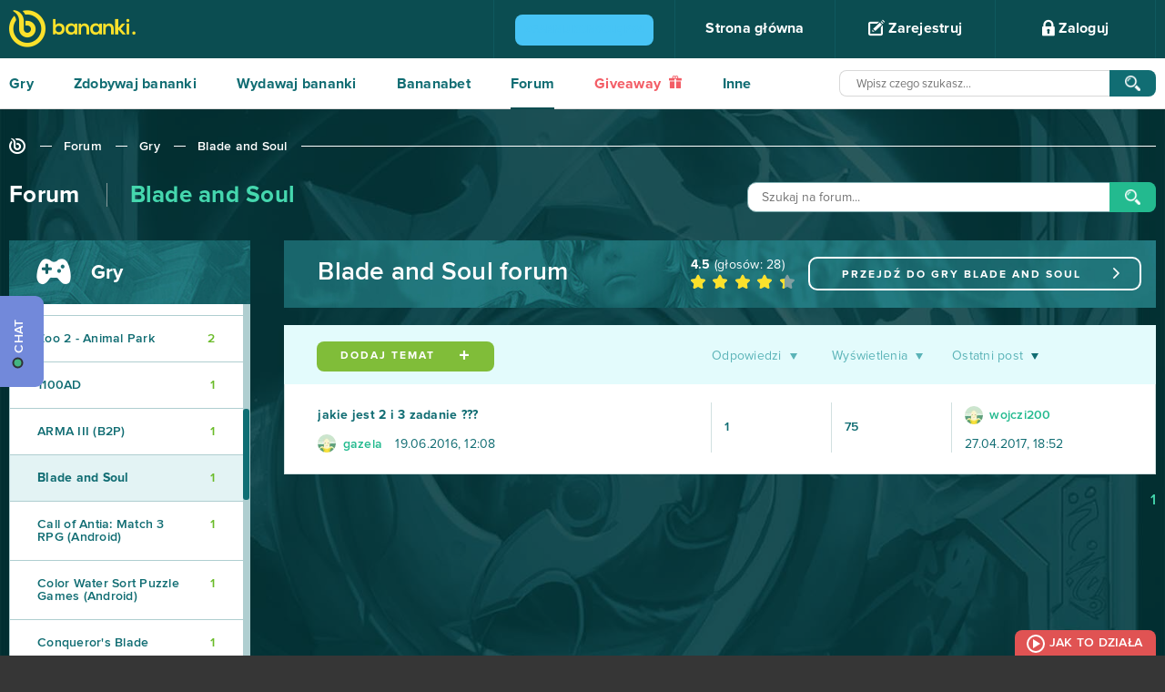

--- FILE ---
content_type: text/html; charset=UTF-8
request_url: https://www.bananki.pl/forum/games/blade-and-soul-62/
body_size: 75155
content:
<!DOCTYPE html>
<html lang="pl" class="no-js">
  <head>
    <meta charset="utf-8">
    <script type="5bfb059642fd182c9a31a6c4-text/javascript">var _sf_startpt=(new Date()).getTime()</script>
    <meta name="viewport" content="width=device-width, initial-scale=1.0">
    <meta http-equiv="X-UA-Compatible" content="IE=edge">
    <title>Blade and Soul forum - wejdź do społeczności graczy</title>
    <meta name="description" content="Najnowsze wydarzenia, poradniki i dyskusje na forum Blade and Soul. ✅Kody i informacje o grze Blade and Soul. Dołącz do nas, graj i zdobywaj nagrody. ✅" />
    <meta name="robots" content="index,follow" />
    <link rel="canonical" href="https://www.bananki.pl/forum/games/blade-and-soul-62/" />
    <meta property="og:description" content="Graj w swoje ulubione gry na www.bananki.pl, wykonuj misje, zdobywaj skiny do CS:GO, najnowsze gry i markowy sprzęt dla graczy. Dołącz do świata Bananki.pl już dziś!" />
    <meta name="apple-itunes-app" content="app-id=1256502873">
    <meta name="google-play-app" content="app-id=com.bananatic.bananatic.banankipl">
    <meta name="application-name" content="Blade and Soul forum - wejdź do społeczności graczy" />
    <meta name="msapplication-TileColor" content="#337b6a"/>
    <meta name="msapplication-square70x70logo" content="https://www.bananki.pl/images/ie-tiny.png"/>
    <meta name="msapplication-square150x150logo" content="https://www.bananki.pl/images/ie-square.png"/>
    <meta name="msapplication-wide310x150logo" content="https://www.bananki.pl/images/ie-wide.png"/>
    <meta name="msapplication-square310x310logo" content="https://www.bananki.pl/images/ie-large.png"/>

    <link rel="shortcut icon" href="https://www.bananki.pl/images/favicon.png" type="image/x-icon">
    <style type="text/css" media="all">html{font-family:sans-serif;-ms-text-size-adjust:100%;-webkit-text-size-adjust:100%}body{margin:0}article,aside,details,figcaption,figure,footer,header,hgroup,main,menu,nav,section,summary{display:block}audio,canvas,progress,video{display:inline-block;vertical-align:baseline}audio:not([controls]){display:none;height:0}[hidden],template{display:none}a{background-color:transparent}a:active,a:hover{outline:0}abbr[title]{border-bottom:1px dotted}b,strong{font-weight:700}dfn{font-style:italic}h1{font-size:2em;margin:.67em 0}mark{background:#ff0;color:#000}small{font-size:80%}sub,sup{font-size:75%;line-height:0;position:relative;vertical-align:baseline}sup{top:-.5em}sub{bottom:-.25em}img{border:0}svg:not(:root){overflow:hidden}figure{margin:1em 40px}hr{-moz-box-sizing:content-box;box-sizing:content-box;height:0}pre{overflow:auto}code,kbd,pre,samp{font-family:monospace,monospace;font-size:1em}button,input,optgroup,select,textarea{color:inherit;font:inherit;margin:0}button{overflow:visible}button,select{text-transform:none}button,html input[type="button"],input[type="reset"],input[type="submit"]{-webkit-appearance:button;cursor:pointer}button[disabled],html input[disabled]{cursor:default}button::-moz-focus-inner,input::-moz-focus-inner{border:0;padding:0}input{line-height:normal}input[type="checkbox"],input[type="radio"]{box-sizing:border-box;padding:0}input[type="number"]::-webkit-inner-spin-button,input[type="number"]::-webkit-outer-spin-button{height:auto}input[type="search"]{-webkit-appearance:textfield;-moz-box-sizing:content-box;-webkit-box-sizing:content-box;box-sizing:content-box}input[type="search"]::-webkit-search-cancel-button,input[type="search"]::-webkit-search-decoration{-webkit-appearance:none}fieldset{border:1px solid silver;margin:0 2px;padding:.35em .625em .75em}legend{border:0;padding:0}textarea{overflow:auto}optgroup{font-weight:700}table{border-collapse:collapse;border-spacing:0}td,th{padding:0}body{color:#fff;background:#363636;font-family:ProximaNova-Regular;font-style:normal;font-weight:normal;font-size:16px;padding-top:64px;-moz-osx-font-smoothing:grayscale;-webkit-font-smoothing:antialiased;letter-spacing:0.25px}b,strong{font-family:ProximaNova-Bold;font-style:normal;font-weight:normal}ul,p{margin:0;padding:0}ul:after{clear:both;content:" ";height:0;width:100%;display:block}a{color:#2b2728;text-decoration:none}a:hover,a:focus{color:#f6a240;text-decoration:none;outline:none}.btn:focus,.transea:focus,.shadow-btn:focus{color:inherit}input,button,textarea,select{outline:none}.container{position:relative;padding:0 100px;margin:0 auto}*,*:before,*:after{box-sizing:border-box}.container:before{display:table;content:" "}.container:after{display:table;content:" ";clear:both}.container .to-margins{margin:0 -100px}.container .max-fullhd{max-width:1720px;margin:0 auto}.container.max-fullhd{max-width:1920px;margin:0 auto}input[type=text]:focus::-webkit-input-placeholder{color:#cccccc}input[type=text]:focus::-moz-placeholder{color:#cccccc}input[type=text]:focus:-moz-placeholder{color:#cccccc}input[type=password]:focus::-webkit-input-placeholder{color:#cccccc}input[type=password]:focus::-moz-placeholder{color:#cccccc}input[type=password]:focus:-moz-placeholder{color:#cccccc}textarea:focus::-webkit-input-placeholder{color:#cccccc}textarea:focus::-moz-placeholder{color:#cccccc}textarea:focus:-moz-placeholder{color:#cccccc}textarea:invalid,input:invalid,select:invalid{box-shadow:none}input:-webkit-autofill{-webkit-box-shadow:0 0 0 50px #fff inset;-webkit-text-fill-color:#64a495}input:-webkit-autofill:focus{-webkit-box-shadow:0 0 0 50px #fff inset;-webkit-text-fill-color:#64a495}.clear{display:block;clear:both;height:0;margin:0;padding:0;overflow:hidden}button.toggle{display:none}nav{height:64px;background:#0b4d51;position:fixed;z-index:8000;top:0;left:0;width:100%}nav .container{max-width:1920px}nav .logo{display:inline-block;color:#fbe12b;font-size:40px;margin-top:11px}nav .logo:hover{color:#fff}#menu{float:right;height:64px;border-right:1px solid #0f595e;list-style:none;position:relative}#menu li{float:left;border-left:1px solid #0f595e}#menu li a{padding:23px 23px;width:175px;height:64px;display:block;font-family:ProximaNova-Bold;font-style:normal;font-weight:normal;color:#fff;font-size:16px;text-align:center}#menu li a:hover{background:#0f595e}#menu li a .banicon{font-size:18px;vertical-align:middle;top:-2px;position:relative}#menu li .flags{height:64px;overflow:hidden;background:#0b4d51}#menu li .flags a{padding:20px 10px 20px 10px;width:auto}#menu li .flags a + a{display:none}#menu li .flags.open{height:auto}#menu li .flags.open a + a{display:block;margin-top:-5px}#menu li .flags a img{width:35px}#login{position:absolute;top:64px;right:0;width:100%;min-width:352px;max-width:100%;color:#000;background:#fff;background:rgba(255,255,255,0.9);border-left:0 !important;border-bottom-left-radius:10px;border-bottom-right-radius:10px;height:0;padding:0 30px;overflow:hidden;-webkit-transition:opacity 0.5s ease-out;-moz-transition:opacity 0.5s ease-out;-o-transition:opacity 0.5s ease-out;transition:opacity 0.5s ease-out}#login.open{height:auto;padding:25px 30px}#login .field,#register .field{position:relative;margin-bottom:10px}#login .banicon,#register .banicon{position:absolute;z-index:3;color:#64a495}#login .field input,#register .field input{border:1px solid #92bdb3;border-radius:10px;width:100%;padding:12px 20px 12px 50px;color:#64a495;font-size:14px;position:relative;z-index:2}#login .banicon-mail2,#register .banicon-mail2{top:13px;left:16px;font-size:14px}#login .banicon-lock2,#register .banicon-lock2{top:11px;left:20px;font-size:18px}#login .btn,#register .btn{background:#116d73;display:block;border:0;text-align:center;border-radius:10px;text-transform:uppercase;font-family:'ProximaNova-Bold';font-weight:normal;font-style:normal;font-size:15px;color:#fff;letter-spacing:3px;height:44px;width:100%;margin-bottom:10px;-webkit-transition:all 0.3s ease-out;-moz-transition:all 0.3s ease-out;-ms-transition:all 0.3s ease-out;-o-transition:all 0.3s ease-out;transition:all 0.3s ease-out}#login .btn:hover,#register .btn:hover{background:#0c4d51}#login form + form p{padding:10px 0}#menu #login a,#register a{padding:0;height:auto;background:none;color:#0b4d51;font-size:16px;display:block;font-family:ProximaNova-Regular;font-style:normal;font-weight:normal;width:auto}#menu #login a:hover,#register a:hover{color:#81bd37}#menu #login .facebook,#menu #login .gplus,#register .facebook,#register .gplus{width:47%;margin:0;font-family:ProximaNova-Bold;font-style:normal;font-weight:normal;font-size:14px;color:#fff;border-radius:10px;padding:14px 2px 14px 40px;text-align:center;position:relative;margin-top:38px}#menu #login .facebook,#register .facebook{float:left;background:#4d81bc}#menu #login .facebook:before,#register .facebook:before{position:absolute;top:0;left:40px;width:1px;height:100%;background:#6d9acd;content:" "}#menu #login .facebook:hover,#register .facebook:hover{color:#fff;background:#316398}#menu #login .facebook .banicon,#register .facebook .banicon{font-size:16px;width:8px;height:16px;position:absolute;left:17px;top:13px;color:#fff}#menu #login .gplus,#register .gplus{float:right;background:#f25d65}#menu #login .gplus:before,#register .gplus:before{position:absolute;top:0;left:40px;width:1px;height:100%;background:#fb787e;content:" "}#menu #login .gplus .banicon,#register .gplus .banicon{font-size:14px;width:17px;height:17px;position:absolute;left:13px;top:14px;color:#fff}#menu #login .gplus:hover,#register .gplus:hover{color:#fff;background:#e44a52}.opacity #login{opacity:0}.opacity #login.open{opacity:1}#menu .user{padding:12px 30px;width:auto;font-family:ProximaNova-Regular;min-width:257px;position:relative}#menu .user .lvl{color:#fbe12b;font-size:16px;margin-right:3px}#menu .user .nick{font-size:16px}#menu .user img{vertical-align:middle;margin:0 12px 0 0;border-radius:50%;width:40px;height:40px}#menu .user .status{width:125px;height:11px;display:inline-block;border:2px solid #80bd39;border-radius:5px;background:#fff;margin:0 0 0 20px;vertical-align:middle;position:relative;cursor:help}#menu .user .status .current{position:absolute;top:0;left:0;height:7px;background:#80bd39;border-radius:2px}#menu .user .info{opacity:0;position:absolute;top:64px;right:-118px;height:56px;background:#043437;border-bottom-left-radius:20px;border-bottom-right-radius:20px;color:#fff;font-size:12px;color:#fff;font-family:ProximaNova-Semibold;line-height:26px;padding:16px 35px;z-index:100000;visibility:hidden}#menu .user .info:after{position:absolute;width:20px;height:10px;top:-10px;right:50%;margin-left:-10px;border-bottom:10px solid #043437;border-left:10px solid transparent;border-right:10px solid transparent;content:""}#menu .user .info .exp{font-family:ProximaNova-Bold;font-size:20px;color:#fcb040;margin-left:10px;vertical-align:middle}#menu .user .status:hover + .info{opacity:1;visibility:visible}#menu .points{padding:22px 10px;color:#fbe12b;font-size:18px;line-height:18px;width:auto;min-width:116px;position:relative}#menu .points:after{font-size:17px;color:#fbe12b;font-family:'banicon';display:inline-block;content:"\e601";margin-left:7px;position:relative;top:2px}#menu .points .purchased{position:absolute;font-size:12px;top:38px;left:0;right:0;text-align:center;color:#80bd39;font-family:ProximaNova-Semibold;cursor:help}#menu .points .purchased:after{font-size:10px;color:#80bd39;font-family:'banicon';display:inline-block;content:"\e601";margin-left:4px;position:relative;top:0}#menu li.settings a.more{width:52px}#menu li.awards a.more i{font-size:20px}#menu li.messages a.more i{font-size:17px;top:-1px}#menu li.notifications a.more i{font-size:21px}#menu li.awards,#menu li.settings{position:relative}#menu li.messages,#menu li.notifications{position:relative;border-left:0}#menu li a.more{padding:0;width:58px;height:64px;text-align:center;font-size:19px;color:#2a787d;line-height:64px;position:relative}#menu li a.more .counter{position:absolute;background:#6ca831;color:#fff;padding:1px;border-radius:4px;top:9px;right:8px;font-family:ProximaNova-Regular;font-size:12px;line-height:16px;z-index:3;min-width:18px;text-align:center}#menu li a.more .counter + .banicon{color:#fff}#menu li a.more:hover,#menu li a.more.active{color:#fff}#menu li .list{position:absolute;width:229px;top:64px;border:1px solid #8fbbbe;background:#fff;padding:17px;color:#000;display:none;font-size:14px}#menu li .list strong{color:#116d73;display:block;border-bottom:1px solid #8ab7ba;padding-bottom:18px;margin-bottom:17px}#menu li .list strong span{float:right}#menu li .list a{color:#0b4d51;font-size:14px;display:inline;padding:0;font-family:ProximaNova-Regular}#menu li .list a:hover{color:#80bd39;background:none}#menu li.awards .list{left:-1px}#menu li.messages .list{left:-59px}#menu li.notifications .list{left:-117px}#menu li.settings a.more{color:#fff}#menu li.settings a.more i{display:block;top:22px}#menu li.settings a.more.active i{-webkit-transform:rotate(180deg);-moz-transform:rotate(180deg);-o-transform:rotate(180deg);-ms-transform:rotate(180deg);transform:rotate(180deg)}#menu li.settings .list{left:-176px;border:0;width:229px;padding:0;background:none;border:1px solid #8fbbbe;border-bottom-left-radius:10px;border-bottom-right-radius:10px;overflow:hidden}#menu li.settings .list a{display:block;width:100%;padding:17px 23px;color:#126d72;height:auto;font-size:14px;text-align:left;background:#fff;font-family:ProximaNova-Bold}#menu li.settings .list a:last-child{}#menu li.settings .list a:hover{background:#d8e9e8}#menu li .list:before{position:absolute;left:79px;top:-11px;width:18px;height:11px;border-bottom:11px solid #fff;border-left:9px solid transparent;border-right:9px solid transparent;content:" "}#menu li.awards .list:before{left:20px}#menu li.notifications .list:before{left:136px}#menu li.settings .list:before{display:none}#menu li .list .items{border-bottom:1px solid #8ab7ba;padding-bottom:18px;margin-bottom:17px;max-height:230px;overflow:auto}#menu li .list .items a{display:block;width:auto;height:auto}#menu li .list .items .accept,#menu li .list .items .reject{margin-top:5px;padding:6px 10px 5px 30px;text-align:left;background:#80bd39;color:#fff;border-radius:5px;font-size:12px;font-family:ProximaNova-Semibold;text-transform:uppercase;text-align:center;position:relative}#menu li .list .items .reject{background:#F35D66}#menu li .list .items .accept:hover{background:#679c2a}#menu li .list .items .reject:hover{background:#E0535B}#menu li .list .items .accept i,#menu li .list .items .reject i{font-size:11px;position:absolute;top:6px;left:10px}#menu li .list .items .badge,#menu li .list .items .game{display:block;width:auto;height:auto;text-align:left}#menu li .list .items .badge + .badge{margin-top:7px}#menu li .list .items .badge img{width:40px;height:40px;border-radius:50%;vertical-align:middle}#menu li .list .items .game{text-align:center;margin:0;font-size:12px}#menu li .list .items .game + .game,#menu li .list .items form + .game{padding-top:10px;border-top:1px solid #ebebeb}#menu li .list .items form{margin-bottom:10px}#menu li .list .items .game img{max-width:100%;max-height:40px;display:block;margin:5px auto 10px auto}#menu li .list .items .game b{font-family:ProximaNova-Semibold}#fit{min-height:calc(100vh - 240px);background:#fff}.white{background:#fff;color:#116d73}.blank{padding:200px 0}.sea{background:#116d73;color:#fff}.aqua{background:#c8dcd3;color:#116d73}.sea.relative{position:relative}.sea.relative .container{position:static}.sea .container,.aqua .container{max-width:1920px}.header{overflow:hidden;display:block;text-align:center;padding:37px 0}.header b,.header > h1,.header > h2{display:inline-block;font-size:26px;color:#116d73;position:relative}.header > h1,.header > h2{margin:0;font-weight:normal;font-family:ProximaNova-Bold;padding:0}.header b:before,.header > h1:before,.header > h2:before{right:100%;margin-right:50px;width:2000px;top:50%;height:1px;background:#116d73;content:" ";position:absolute}.header b:after,.header > h1:after,.header > h2:after{left:100%;margin-left:27px;width:2000px;top:50%;height:1px;background:#116d73;content:" ";position:absolute;z-index:3}.header b h1{font-size:inherit;margin:0;display:inline;font-weight:inherit}.header.to-left{text-align:left}.header.to-left b:after,.header.to-left h2:after{background:#88b6b9}.header.to-left a{float:right;font-size:13px;border:2px solid #116d73;color:#116d73;text-transform:uppercase;padding:9px 50px;border-radius:10px;margin-top:-4px;background:#fff;position:relative;z-index:4;letter-spacing:3px}.header.to-left a + a{margin-right:8px}.header.to-left b a + a{margin-right:0}.header.to-left a:before{background:#fff;left:-52px;width:50px;height:20px;content:" ";position:absolute}.header.to-left a strong{position:relative;z-index:6}.header.to-left a strong .banicon{vertical-align:middle;position:relative;top:-2px;margin-left:4px}.header.to-left a:after{top:0;left:0;width:0;height:100%;border-radius:5px;background:#116d73;z-index:5;position:absolute;content:" "}.header.to-left a:hover{color:#fff}.header.to-left a:hover:after{width:100%}.sea .header.to-left{margin:35px 0}.sea .header.to-left b,.sea .header.to-left > h1,.sea .header.to-left h2{color:#fff}.sea .header.to-left h2:after{background:#88b6b9}.sea .header.to-left a:after{background:#88b6b9}.header.bigger{margin:19px 0}.header.big{margin:35px 0}.header.to-left a.fav{font-size:20px;padding:3px 40px;margin-top:-6px}.transea{display:inline-block;font-size:13px;border:2px solid #116d73;color:#116d73;text-transform:uppercase;padding:8px 0;border-radius:10px;position:relative;letter-spacing:2px;z-index:3;text-align:center;max-width:100%;background:transparent}.transea strong{position:relative;z-index:6}.transea:after{top:0;left:0;width:0;height:100%;border-radius:5px;background:#116d73;z-index:5;position:absolute;content:" "}.transea:hover,.transea.active{color:#fff}.transea:hover:after,.transea.active:after{width:100%}.shadow-btn{display:inline-block;position:relative;height:34px;color:#fff;top:0;left:0;margin-left:2px}.shadow-btn b{display:block;position:relative;height:100%;overflow:hidden;float:none;z-index:3;border-radius:8px;text-align:center;font-size:14px;padding:10px 5px 0 5px;width:100%}.shadow-btn:before{position:absolute;left:-2px;bottom:-3px;width:100%;height:100%;content:" ";background:#000;border-radius:8px;z-index:2;opacity:0.12}.shadow-btn i{font-size:15px;width:47px;height:100%;line-height:32px;text-align:center;float:left;position:relative;z-index:4;margin-right:-47px}.shadow-btn i:after{content:" ";right:0;top:0;height:100%;width:1px;background:#fff;opacity:0.2;position:absolute}.shadow-btn i + b{padding-left:52px}.shadow-btn:hover{color:#fff;top:3px;left:-2px}.shadow-btn:hover:before{left:0;bottom:0}.shadow-btn.facebook b{background:#4d81bc}.shadow-btn.facebook:hover b{background:#4776ac}.shadow-btn.twitter b{background:#72CACB}.shadow-btn.twitter:hover b{background:#4CA2B3}.shadow-btn.gplus b{background:#f25d65}.shadow-btn.gplus:hover b{background:#E0535B}.shadow-btn.green b{background:#88b356}.shadow-btn.green:hover b{background:#80bd39}.breadcrumb{list-style:none;margin:45px 0 90px 0;overflow:hidden;text-align:left}.breadcrumb li{display:inline-block;vertical-align:middle;position:relative}.breadcrumb li + li{padding-left:37px}.breadcrumb li + li:before{content:" ";position:absolute;top:8px;left:11px;width:13px;height:1px;background:#fff}.breadcrumb li:last-child:after{position:absolute;content:" ";width:1920px;height:1px;background:#fff;top:8px;left:100%;margin-left:15px}.breadcrumb a{color:#fff;font-family:ProximaNova-Semibold;font-size:14px}.breadcrumb a:hover{color:#FBE12B}.breadcrumb .banicon-logo-small{font-size:18px;position:relative;top:1px}.breadcrumb.dark a{color:#116D73}.breadcrumb.dark li:before,.breadcrumb.dark li:last-child:after{background-color:#116D73}.breadcrumb.dark a:hover{color:#80bd39}.checkbox{padding:3px 0 3px 30px;font-size:14px;color:#0b4d51;position:relative;margin-bottom:15px}.checkbox input{position:absolute;top:0;left:0}.checkbox input[type=checkbox]:not(old){width:20px;height:20px;margin:0;padding:0;opacity:0}.checkbox input[type=checkbox]:not(old) + label{height:19px;line-height:16px;margin-left:-23px;padding-top:3px;padding-left:30px;display:inline-block;background:url(https://bananki-15199.kxcdn.com/images/bg-input-checkbox.png) no-repeat top left;position:relative}.checkbox input[type=checkbox]:not(old) + label:before{position:absolute;top:0;left:0;content:" ";width:16px;height:19px;background:url(https://bananki-15199.kxcdn.com/images/bg-input-checkbox.png) no-repeat bottom left;opacity:0;-webkit-transition:all 0.5s ease-out;-moz-transition:all 0.5s ease-out;-o-transition:all 0.5s ease-out;transition:all 0.5s ease-out}.checkbox input[type=checkbox]:checked:not(old) + label:before{opacity:1}footer{text-align:center}footer .container{max-width:1920px}footer .g2a{vertical-align:middle;margin-top:40px}footer .service{color:#fff;letter-spacing:6px;font-size:16px;margin-top:46px;display:inline-block;margin-left:60px;vertical-align:middle}footer .trustpilot-widget{display:inline-block;margin-top:15px;margin-left:60px}footer .social{float:left;list-style:none;border-left:1px solid #414141}footer .social li{float:left;border-right:1px solid #414141}footer .social li a{display:block;height:120px;padding:42px 0 0 0;width:90px;color:#fff;font-size:30px;line-height:30px;text-align:center}footer .social li a i{vertical-align:middle;position:relative}footer .banicon-twitter{font-size:23px;top:2px;left:2px}footer .banicon-youtube{font-size:27px;top:3px}footer .menu{float:right;list-style:none;height:120px;border-left:1px solid #414141}footer .menu li{float:left;border-right:1px solid #414141}footer .menu li a{display:block;height:120px;padding:55px 28px 0 28px;font-family:ProximaNova-Bold;color:#fff}footer li a:hover{background:#414141;color:#fff}footer .menu li a.half{height:60px;padding-top:35px}footer .menu li a.half + a.half{padding-top:5px}footer .copyright{background:#3d3c3c;font-size:10px;height:51px;padding-top:18px;color:#6f6f6f}footer .copyright i{font-size:16px;vertical-align:middle;position:relative;top:-1px;margin-right:5px}footer .menu li a.discord{padding:32px 15px 0 15px;font-size:12px;font-family:ProximaNova-Semibold}footer .menu li a.discord img{width:40px;height:40px}#menu li.settings a.more i,.whoplay a,nav a,#umenu li.line,#umenu a,#umenu ul ul,.header.to-left a,.header.to-left a:after,footer a,.transition,.transea,.transea:after{-webkit-transition:all 0.5s ease-out;-moz-transition:all 0.5s ease-out;-o-transition:all 0.5s ease-out;transition:all 0.5s ease-out}#facebook,#twitter,#gplus,.shadow-btn,.shadow-btn:before,.shadow-btn b,.popular li,.popular li .pgame,.popular li a,.popular li a:after,.popular li .image,.popular li .pgame:before{-webkit-transition:all 0.2s ease-in-out;-moz-transition:all 0.2s ease-in-out;-o-transition:all 0.2s ease-in-out;transition:all 0.2s ease-in-out}#popup{position:fixed;top:0;left:0;width:100%;height:100%;z-index:999999}#popup:before{position:absolute;top:0;left:0;width:100%;height:100%;background:#000;opacity:0.8;content:" "}#popup .loading{position:absolute;top:50%;left:50%;margin-top:-21px;margin-left:-18px}#popup .loading:after{color:#fff}#popup .content{width:1046px;max-width:100%;margin:0 auto;position:relative;background:#fff;top:50%;color:#116d73}#popup .content .close{position:absolute;width:46px;height:46px;top:-23px;right:-23px;background:#116d73;border-radius:50%;border:2px solid #8eafb1;color:#8eafb1;font-size:40px;text-align:center;padding-top:3px;z-index:120;line-height:1}#popup .content .close:hover{color:#fff;border-color:#fff;-webkit-transform:rotate(180deg);-moz-transform:rotate(180deg);-o-transform:rotate(180deg);-ms-transform:rotate(180deg);transform:rotate(180deg)}#popup input.text,#popup input.text:hover{font-family:ProximaNova-Semibold;letter-spacing:0;text-align:center;background:#fff;text-transform:none;color:#454545;margin:15px 0 -15px;border:1px solid #cccccc;padding:1px 20px;width:400px;max-width:100%}#discord-fixed{z-index:999999;position:fixed;top:325px;left:0;background:#7289da;border-top-right-radius:9px;border-bottom-right-radius:9px;color:#fff;font-size:14px;text-transform:uppercase;height:100px;width:48px;-webkit-transition:all 0.5s ease-out;-moz-transition:all 0.5s ease-out;-o-transition:all 0.5s ease-out;transition:all 0.5s ease-out;text-align:center}#discord-fixed:hover{background:#6275c4}#discord-fixed b{font-family:ProximaNova-Semibold;display:block;-webkit-transform:rotate(-90deg);-moz-transform:rotate(-90deg);-ms-transform:rotate(-90deg);-o-transform:rotate(-90deg);filter:progid:DXImageTransform.Microsoft.BasicImage(rotation=3);width:135px;position:absolute;bottom:43px;left:-47px;text-align:center}#discord-fixed b:before{display:inline-block;width:12px;height:12px;border:2px solid #2f3136;background:#43b581;border-radius:50%;content:"";margin-right:5px;margin-left:-5px;vertical-align:text-top}#contact-fixed{z-index:999999;position:fixed;top:188px;left:0;background:#80bd39;border-top-right-radius:9px;border-bottom-right-radius:9px;color:#fff;font-size:14px;text-transform:uppercase;height:135px;width:48px;-webkit-transition:all 0.5s ease-out;-moz-transition:all 0.5s ease-out;-o-transition:all 0.5s ease-out;transition:all 0.5s ease-out;text-align:center}#contact-fixed:hover{background:#528714}#contact-fixed b{font-family:ProximaNova-Semibold;display:block;-webkit-transform:rotate(-90deg);-moz-transform:rotate(-90deg);-ms-transform:rotate(-90deg);-o-transform:rotate(-90deg);filter:progid:DXImageTransform.Microsoft.BasicImage(rotation=3);width:135px;position:absolute;bottom:54px;left:-47px;text-align:center}#contact-fixed b:before{font-size:24px;content:"@";margin-right:8px;position:relative;top:2px}#facebook,#twitter,#gplus{width:48px;height:45px;position:fixed;right:0;top:188px;background:#4d81bb;color:#fff;border-top-left-radius:9px;border-bottom-left-radius:9px;font-size:18px;line-height:45px;padding-left:2px;padding-top:2px;text-align:center;z-index:10000}#twitter{top:233px;background:#72cacb;font-size:15px;padding-left:3px}#gplus{top:278px;top:233px;background:#f35d66;padding-left:4px;font-size:16px}#facebook:hover{background:#36679f}#twitter:hover{background:#4ca2b3}#gplus:hover{background:#e0535b}</style>
    <style type="text/css" media="all">.ellipsis{white-space:nowrap;overflow:hidden;text-overflow:ellipsis}.text-center{text-align:center}.overhide{overflow:hidden}.embed-responsive{position:relative;padding-bottom:56.25%;padding-top:25px;height:0}.embed-responsive iframe{position:absolute;top:0;left:0;width:100%;height:100%}@-webkit-keyframes twist-left{0{-webkit-transform:rotate(0deg);animation-timing-function:linear}25%{-webkit-transform:rotate(90deg);animation-timing-function:linear}50%{-webkit-transform:rotate(180deg);animation-timing-function:linear}75%{-webkit-transform:rotate(270deg);animation-timing-function:linear}100%{-webkit-transform:rotate(360deg);animation-timing-function:linear}}@-moz-keyframes twist-left{0{-moz-transform:rotate(0deg);animation-timing-function:linear}25%{-moz-transform:rotate(90deg);animation-timing-function:linear}50%{-moz-transform:rotate(180deg);animation-timing-function:linear}75%{-moz-transform:rotate(270deg);animation-timing-function:linear}100%{-moz-transform:rotate(360deg);animation-timing-function:linear}}@-o-keyframes twist-left{0{-o-transform:rotate(0deg);animation-timing-function:linear}25%{-o-transform:rotate(90deg);animation-timing-function:linear}50%{-o-transform:rotate(180deg);animation-timing-function:linear}75%{-o-transform:rotate(270deg);animation-timing-function:linear}100%{-o-transform:rotate(360deg);animation-timing-function:linear}}@-ms-keyframes twist-left{0{-ms-transform:rotate(0deg);animation-timing-function:linear}25%{-ms-transform:rotate(90deg);animation-timing-function:linear}50%{-ms-transform:rotate(180deg);animation-timing-function:linear}75%{-ms-transform:rotate(270deg);animation-timing-function:linear}100%{-ms-transform:rotate(360deg);animation-timing-function:linear}}@keyframes twist-left{0{transform:rotate(0deg);animation-timing-function:linear}25%{transform:rotate(90deg);animation-timing-function:linear}50%{transform:rotate(180deg);animation-timing-function:linear}75%{transform:rotate(270deg);animation-timing-function:linear}100%{transform:rotate(360deg);animation-timing-function:linear}}.loading{text-align:center;font-size:36px}.loading span{display:block;font-size:16px;text-transform:uppercase;letter-spacing:2px;padding-left:20px;margin-bottom:10px}.loading:after{display:inline-block;font-family:"banicon";content:"\e618";color:#116d73;-webkit-animation:twist-left 0.6s infinite;-moz-animation:twist-left 0.6s infinite;-o-animation:twist-left 0.6s infinite;-ms-animation:twist-left 0.6s infinite;animation:twist-left 0.6s infinite}#message{text-align:center}#message .message-error{padding:15px;color:#A94442;background-color:#F2DEDE}#message .message-success{padding:15px;color:#3C763D;background-color:#DFF0D8}#menu li.settings a.more i,.whoplay a,nav a,#umenu li.line,#umenu a,#umenu ul ul,.header.to-left a,.header.to-left a:after,footer a,#slides .banicon-down,.pager a,.breadcrumb a,.letters a,.find-game .category label.checked:before,.find-game .category label.checked:after,.gametype a,.gametype a b,.games li .play a,.games li .play a:after,.games-options a,.games li,.games li:before,.games li .image,.games li .play,.games li .description a,.games.thumbnails li .box,.game .screens a:after,.game .help li a,.game .help li a:before,.game .similar a,.game .players li a,.game .players li a span:before,.opacity .hint,.news .item a,#buy .bottom .options label span img,#buy .bottom .options label span,#partner .btn button,#partner .btn button:before,#partner .btn button:after,#apps .list li a,#apps .list li a img,#apps .list li a:before,#apps .list li a:after,#promo-prepaids li a,#prepaids li .box,#prepaids li .box:before,#buypsc input,#gold .list li .item,#gold .list li a,#gold .list li a i,#contact .form-group select + .banicon:before,#help a,#help .section a,#help .section a:before,#help .section a:after,#profile a,#profile table.ranking td,#contact a,#contact ul.ticket li,a.lottery,#profile ul.badges li a,#profile ul.badges li a .main,#profile ul.badges li a .details,#profile ul.badges li a .bg,#menu .user .info{-webkit-transition:all 0.5s ease-out;-moz-transition:all 0.5s ease-out;-o-transition:all 0.5s ease-out;transition:all 0.5s ease-out}.whoplay-list a,.whoplay-list a .image,.whoplay-list a .image img,.get-banana a,.get-banana .points,.get-banana .hint,.getbanana a,.getbanana a .points,.getbanana a:after,#facebook,#twitter,#gplus,#shop.classic a,#shop.classic a .image,#shop.map ul a b,#paysafecard li a,#fkfg .btn button,#fkfg .btn button:after,#fkfg .btn button:before,.game-header .game-type,.game-header .game-type:after,.shadow-btn,.shadow-btn:before,.shadow-btn b,.game .description a:after,.game .description a:before,#social .options .box .task a,#partners .btn a,#recommend-stats,#recommend-stats .toggle .banicon:before,#creator a,#creator a:before,#creator .list li,#creator .list li .image,#creator .list .content .up i,#creator .list .content .down i,#creator-sets a,#creator .parts .part b,#creator .list .content ul li .text,#creator .list li .points,#exp .tasks li a{-webkit-transition:all 0.2s ease-in-out;-moz-transition:all 0.2s ease-in-out;-o-transition:all 0.2s ease-in-out;transition:all 0.2s ease-in-out}.icon{position:relative;top:-2px;display:inline-block;line-height:1;vertical-align:middle}.icon-ok{width:20px;height:17px;background:url(https://bananki-15199.kxcdn.com/images/ico-ok.png) no-repeat 0 0}.icon-change{width:20px;height:21px;background:url(https://bananki-15199.kxcdn.com/images/ico-change.png) no-repeat 0 0}.icon-zoom{width:20px;height:20px;background:url(https://bananki-15199.kxcdn.com/images/ico-zoom.png) no-repeat 0 0}#umenu{height:56px;background:#fff;padding-bottom:1px;position:relative}#umenu:after{position:absolute;bottom:0;left:0;background:#dbdbdb;height:1px;content:" ";right:0;z-index:3}#umenu .container{max-width:1920px}#umenu ul{list-style:none;position:relative;height:56px;float:left}#umenu li{float:left;position:relative;z-index:5}#umenu li.line{position:absolute;bottom:0;left:0;width:0;height:2px;background:#0b4d51;z-index:4}#umenu a{height:56px;margin-right:65px;display:inline;float:left;color:#116d73;font-family:ProximaNova-Bold;font-size:16px;padding:20px 0 0 0}#umenu a.active{border-bottom:2px solid #0b4d51}#umenu form{display:block;width:auto;overflow:hidden;text-align:right}#umenu .search{margin:13px 0 0 0;width:604px;height:29px;padding-right:51px;position:relative;display:inline-block;max-width:100%;vertical-align:top}#umenu .search button{position:absolute;top:0;right:0;width:51px;background:#116d73;height:29px;border:0;z-index:5998;border-top-right-radius:8px;border-bottom-right-radius:8px}#umenu .search button:hover{background:#0c4d51}#umenu .search button .icon{width:17px;height:17px;background-size:cover;top:0}#umenu .search .text{width:100%;padding:7px 4px 6px 18px;border:1px solid #d8d8d8;border-top-left-radius:8px;border-bottom-left-radius:8px;border-right:0;font-size:13px;color:#666666;height:29px}#umenu li ul{position:absolute;width:auto;height:auto;float:none;position:absolute;top:56px;left:-21px;background:#fff;z-index:10;display:none;padding:10px;border:1px solid #dbdbdb;border-top:0;border-bottom-left-radius:10px;border-bottom-right-radius:10px}.opacity #umenu li ul{display:block;visibility:hidden;opacity:0}#umenu li a:hover + ul,#umenu li ul:hover{display:block}.opacity #umenu li a:hover + ul,.opacity #umenu li ul:hover{visibility:visible;opacity:1}#umenu li ul li{float:none;display:block}#umenu li ul a{height:auto;margin:0;white-space:nowrap;padding:5px 10px;float:none;display:block}#umenu li ul a:hover{color:#80BD39}#windmill{background:#c9f3d1 url(https://bananki-15199.kxcdn.com/images/bg-windmill.png) no-repeat bottom center;position:relative}#windmill .grass{position:absolute;height:190px;bottom:240px;width:100%;background:url(https://bananki-15199.kxcdn.com/images/bg-windmill-grass.png) no-repeat center center}#windmill .sex{width:373px;height:456px;display:inline-block;margin:50px 20px 100px 20px;text-align:center;padding:37px 0 0 0}#windmill .sex.female{background:url(https://bananki-15199.kxcdn.com/images/bg-sex-female.png) no-repeat 0 0}#windmill .sex.male{background:url(https://bananki-15199.kxcdn.com/images/bg-sex-male.png) no-repeat 0 0}#windmill .sex strong{font-size:30px}#windmill .sex strong:after{width:24px;height:24px;background:url(https://bananki-15199.kxcdn.com/images/ico-sex.png) no-repeat top left;content:" ";margin-left:10px;display:inline-block;position:relative;top:2px}#windmill .sex.female strong:after{background-position:top right}#windmill .character{width:169px;height:222px;display:inline-block;background:url(https://bananki-15199.kxcdn.com/images/character-banan.png) no-repeat 0 0;margin:34px 0 35px 0}#windmill .female .character{background:url(https://bananki-15199.kxcdn.com/images/character-banania.png) no-repeat 0 0}#windmill .btn{width:217px;display:inline-block;background:#317b80;font-family:ProximaNova-Bold;color:#fff;padding:16px 0;text-align:center;font-size:20px;text-transform:uppercase;border-radius:10px;letter-spacing:5px;cursor:pointer;border:0}#windmill .sex .btn input{display:none}#windmill .sex.female .btn{background:#af4545}#windmill .message{font-size:14px;color:#fff;text-align:center;display:inline-block;padding:17px 60px;border:2px solid #67aa85;border-radius:10px;margin-bottom:108px}#windmill #character{margin:97px auto}#windmill .btn.submit{background:#67aa85;padding-right:61px;margin:15px;position:relative}#windmill .btn.submit:after{content:" ";right:60px;width:1px;top:0;height:100%;background:#79b795;position:absolute}#windmill .btn.submit .icon{position:absolute;right:20px;top:18px}#windmill .btn.change{background:#ca6d6d;padding-right:61px;margin:15px;position:relative}#windmill .btn.change:after{content:" ";right:60px;width:1px;top:0;height:100%;background:#d57979;position:absolute}#windmill .btn.change .icon{position:absolute;right:21px;top:16px}.svg #windmill #character{width:212px;height:278px;margin:55px auto}.svg #windmill .character,.svg #windmill #character{background-image:url(https://bananki-15199.kxcdn.com/images/character-banan.svg)}.svg #windmill .female .character,.svg #windmill #character.female{background-image:url(https://bananki-15199.kxcdn.com/images/character-banania.svg)}#windmill input.text{width:735px;max-width:100%;padding:10px;border:1px solid #88b6b9;border-radius:10px;font-family:ProximaNova-Bold;font-size:22px;color:#116d73;background:#fff;text-align:center;margin:0 0 30px 0}#windmill .name{font-size:16px;color:#116d73;text-align:center;margin:60px 0 20px 0}#windmill input.btn.submit{background:transparent;border:2px solid #116d73;text-align:center;padding-right:0;width:300px;max-width:100%;color:#116d73;margin-bottom:158px}#windmill input.btn.submit:hover{background:#116d73;color:#fff}#slides{height:627px;padding-bottom:13px;position:relative;background:#fff;overflow:hidden}#slides .slide{height:614px;clear:both;position:absolute;left:100%;width:100%;z-index:4;overflow:hidden}#slides .slide + .slide{text-align:center;color:#116d73;line-height:normal;font-size:16px}#slides .slide + .slide a{position:static;left:auto;float:none;height:auto}#slides .active{left:0}#slides .main{background:url(https://bananki-15199.kxcdn.com/images/bg-castle.jpg) no-repeat center center;background-size:auto 100%;color:#116d73;text-align:center}#slides h1{font-family:'ProximaNova-Bold';font-weight:normal;font-style:normal;font-size:55px;padding:60px 0 20px 0;margin:0;text-align:center}#slides h2{font-weight:normal;font-style:normal;font-size:26px;margin:0 0 20px 0;text-align:center}#slides h3{font-weight:normal;font-style:normal;font-size:26px;text-align:center;margin:0 0 30px 0;font-size:16px;line-height:22px}#slides .banicon{color:#6bad99;font-size:21px;margin:0 10px 0 30px;vertical-align:middle;position:relative;top:-2px}#slides .banicon-down{font-size:14px;cursor:pointer;margin:0;display:inline-block;padding:0 0 10px 0;top:0;height:25px}#slides .banicon-down:hover{padding:10px 0 0 0}#slides .bandalf{display:block;width:188px;height:278px;margin:40px auto 0 auto;position:relative;left:-8px}#slides .bandalf img{width:auto;height:auto;max-width:100%;max-height:100%}#slides .slide a{left:50%;position:relative;float:left;height:614px}#slides .slide a img{max-height:100%;position:relative;margin-left:-50%}#slides .pager{position:absolute;z-index:5;text-align:center;bottom:0;height:26px;width:100%}#slides .pager a{display:inline-block;margin:0 24px;border-radius:100%;width:26px;height:26px;text-indent:-100px;overflow:hidden;background:#116d73;border:5px solid #fff}#slides .pager a.active,#slides .pager a:hover{background:#80bd39}#popular{max-width:1920px}.popular{list-style:none}.popular li{float:left;width:20%;position:relative}.popular li .pgame{position:relative;z-index:2;text-align:center;padding-bottom:38px;background:#d5e4e5}.popular li:hover .pgame{margin:-8px;z-index:3333;padding-bottom:46px;background:#fff;-webkit-box-shadow:0 4px 14px 2px rgba(0,0,0,0.3);-moz-box-shadow:0 4px 14px 2px rgba(0,0,0,0.3);box-shadow:0 4px 14px 2px rgba(0,0,0,0.3)}.popular li+li .pgame{background:#dae7e8}.popular li+li+li .pgame{background:#e0ebeb}.popular li+li+li+li .pgame{background:#e6eeef}.popular li+li+li+li+li .pgame{background:#edf7f8}.popular li .image{height:103px;overflow:hidden;position:relative;text-align:left;z-index:3}.opacity .popular li .image{opacity:0.3}.popular li:hover .image{margin-bottom:8px}.opacity .popular li:hover .image{opacity:1}.popular li .image span{position:relative;left:50%;float:left}.popular li .image img{height:103px;width:367px;position:relative;margin-left:-50%}.popular li .logo{text-align:center;margin:0 8% 30px 8%;border-bottom:1px solid #89b6b9;position:relative;z-index:3;height:118px;padding-top:9px;line-height:100px}.popular li .logo img{width:auto !important;height:auto !important;max-width:216px;max-height:100px;vertical-align:middle}.popular li b{display:block;height:60px;font-size:16px;color:#116d73;position:relative;z-index:3}.popular li a.transea{padding:9px 70px;border-radius:10px;position:relative;letter-spacing:3px;z-index:3;max-width:100%;text-align:center}.getbanana{list-style:none;margin:0 -9px 100px -9px}.getbanana li{float:left;width:33.333%;padding:0 9px;position:relative;height:90px;letter-spacing:0;margin-bottom:22px;border:0;overflow:visible}.getbanana li b{font-family:ProximaNova-Semibold}.getbanana li a{color:#fff;display:block;border:1px solid #88b6b9;border-radius:10px;padding:36px 15px 0 10px;height:90px;position:relative}.getbanana li a:hover{margin:-9px;height:108px;padding:45px 24px 0 19px}.getbanana li a:after{left:69.38%;width:1px;height:100%;top:0;content:" ";background:#88b6b9;position:absolute}.getbanana li a:hover:after{left:68.6%}.getbanana li .banicon{width:41px;height:41px;text-align:center;float:left;font-size:32px;margin:-9px 6px 0 0}.getbanana li .banicon-wallet,.getbanana li .banicon-tag,.getbanana li .banicon-camera,.getbanana li .banicon-signal{font-size:27px;margin-top:-7px}.getbanana li .banicon-users,.getbanana li .banicon-facebook,.getbanana li .banicon-bananas3{font-size:30px}.getbanana li .banicon-bottle{font-size:38px}.getbanana li .banicon-sedoc{font-size:35px;margin-top:-8px}.getbanana li .banicon-fk{font-size:19px;margin-top:-2px}.getbanana li .banicon-fg{font-size:27px;margin-top:-6px}.getbanana li .points{position:absolute;top:36px;right:5%;color:#fbe12b}.getbanana li .points i{font-size:16px;margin:1px 0 0 0;height:auto}.getbanana li a:hover .points{top:45px;right:6.8%}.getbanana li .points:after{font-size:16px;font-family:"banicon";content:"\e601";margin-left:7px;vertical-align:middle;margin-bottom:1px}.getbanana .food,.getbanana .mobile{clear:both}.whoplay{height:272px;position:relative;max-width:1280px;margin:40px auto 0 auto}.whoplay .character{position:absolute;top:0;left:0;width:100%;padding:0 40px;display:none}.whoplay .character .description,.whoplay .character .image,.whoplay .character .details{float:left;height:272px;overflow:hidden}.whoplay .character .description{margin-left:4%;width:28%}.whoplay .character .image{width:34%}.whoplay .character .details{width:32%}.whoplay .character .description p{text-align:right;line-height:23px;height:200px;overflow:hidden}.whoplay .character .description b{display:block;font-size:36px;margin:12px 0;line-height:40px}.whoplay .character .details{padding-top:24px}.whoplay .character .details b{font-size:24px;margin-left:10px}.whoplay .character .details img{vertical-align:middle;margin:25px 10px 25px 0;width:56px;height:56px;border-radius:50%;border:2px solid #F29437}.whoplay .character .details b.points{font-size:32px;color:#80bd39;display:inline-block;vertical-align:middle}.whoplay .character .details b.points:after{font-size:29px;display:inline-block;font-family:"banicon";content:"\e601";margin-left:7px;vertical-align:middle;position:relative;top:-2px}.whoplay .character .details b.exp{font-size:32px;color:#ffa200;display:inline-block;vertical-align:middle}.whoplay .character .details b.exp:before{color:#ffa200;margin-right:7px;content:"+"}.whoplay .character .details b.exp:after{font-size:31px;font-family:"banicon";display:inline-block;content:"\e60d";margin-left:7px;vertical-align:middle;position:relative;top:-2px}.whoplay .character .details a{display:block;font-size:16px;border:2px solid #116d73;color:#116d73;text-transform:uppercase;padding:12px 0;text-align:center;border-radius:10px;background:#fff;position:relative;z-index:4;max-width:260px}.whoplay .character .details a strong{position:relative;z-index:6;letter-spacing:4px}.whoplay .character .details a:after{top:0;left:0;width:0;height:100%;border-radius:5px;background:#116d73;z-index:5;position:absolute;content:" "}.whoplay .character .details a:hover{color:#fff}.whoplay .character .details a:hover:after{width:100%}.whoplay .character .image{text-align:center;line-height:300px;margin-top:-28px;height:300px}.whoplay .character .image img{max-width:96%;max-height:100%;height:auto;width:auto;vertical-align:bottom}.whoplay .prev{width:14px;height:24px;top:107px;left:0;position:absolute;color:#d8d8d8;font-size:24px}.whoplay .prev:before{content:"l";font-family:"banicon"}.whoplay .prev:hover{width:22px;left:-8px;color:#116d73}.whoplay .next{width:14px;height:24px;top:107px;right:0;position:absolute;color:#d8d8d8;font-size:24px;text-align:right}.whoplay .next:before{content:"r";font-family:"banicon"}.whoplay .next:hover{right:-8px;width:22px;color:#116d73}.whoplay-list{padding:0 10px;height:140px;margin:0 -10px 52px -10px;border-top:1px solid #88b6b9;border-bottom:1px solid #88b6b9;text-align:center}.whoplay-list .container{width:100%;padding:0}.whoplay-list a{height:192px;border:1px solid #88b6b9;border-bottom:0;width:20%;background:#fff;float:left;color:#116d73;margin:-1px 0 0 0;position:relative;z-index:3}.whoplay-list a:first-child{border-left-width:0}.whoplay-list a:last-child{border-right-width:0}.whoplay-list a+a{margin-left:-1px}.whoplay-list a.active{width:21%;margin:-10px -0.5% -20px -0.5%;z-index:1000;height:212px;border-bottom:1px solid #88b6b9;border-left-width:1px;border-right-width:1px;-webkit-box-shadow:0 4px 14px 2px rgba(0,0,0,0.3);-moz-box-shadow:0 4px 14px 2px rgba(0,0,0,0.3);box-shadow:0 4px 14px 2px rgba(0,0,0,0.3)}.whoplay-list a .image{height:139px;border-bottom:1px solid #88b6b9;display:block;padding-top:20px}.whoplay-list a.active .image{height:159px;padding-top:40px}.whoplay-list a .image img{height:118px;max-width:100%}.whoplay-list a b{display:block;text-align:center;margin-top:19px}.opacity .whoplay-list a .image img{opacity:0.3}.opacity .whoplay-list a.active .image img{opacity:1}.news{position:relative;margin-bottom:20px}.news .loading:after{color:#fff}.news:after{display:block;width:100%;clear:both;height:0;content:" "}.news .item{float:left;width:50%;padding:13px 60px 0 170px;position:relative;color:#fff;min-height:200px}.news .item.show-comments{min-height:200px;height:auto}.news .game .opinions{padding-top:20px;border-top:2px solid #1b7e84;margin-top:20px;display:none}.news .game .opinions .when{color:#FDF4D1}.news .item .image{position:absolute;top:0;left:0;width:134px;height:134px;border-radius:67px;overflow:hidden}.news .item .image span{float:left;position:relative;left:50%}.news .item .image img{height:134px;position:relative;left:-50%}.news .item .date:after{content:" ";margin-left:20px;margin-right:20px;width:2px;height:15px;background:#1a7e84;display:inline-block;vertical-align:top}.news .item .content{margin:15px 0 20px 0;line-height:20px;height:40px;overflow:hidden;position:relative}.news.details .item{float:none;width:100%;padding-bottom:50px}.news.details .item .content{height:auto}.news.details .item .content.hidden{height:100px}.news.details .item a.more{display:none}.news.details .item .content.hidden + a.more{display:inline}.news .item .content p{margin:0;padding:0}.news .item .content.hidden:after{position:absolute;bottom:0;left:0;height:20px;content:" ";width:100%;background:url(https://bananki-15199.kxcdn.com/images/bg-ellipsis-horizontal-sea.png) repeat-x top center;z-index:3}.news .item .more,.news .item .comments,.news .item .content a{color:#fdf4d1}.news .item .more:hover,.news .item .comments:hover,.news .item .content a:hover{color:#80bd39}.news .item .more:after{font-family:"banicon";content:"r";display:inline-block;font-size:11px;margin-left:5px;margin-right:20px}.news .item .comments:before{font-family:"banicon";content:"\e619";display:inline-block;font-size:16px;margin-right:7px;top:3px;position:relative}.news .item .comments:hover:before{background-position:bottom center}.news .item .game .opinions li a.replies{display:none}.news .item .game .opinions li a.reply{position:absolute;top:8px;right:0;font-family:ProximaNova-Semibold}.previous-news{text-align:center}.previous-news a{display:block;font-family:ProximaNova-Semibold;font-size:12px;color:#fff;text-transform:uppercase;letter-spacing:2px;padding:20px 0 40px 0;background:#0f6368;position:relative}.previous-news a:hover{background:#0c4d51}.previous-news a:after{width:10px;height:6px;content:" ";position:absolute;left:50%;top:45px;margin-left:-5px;border-top:6px solid #fff;border-left:5px solid transparent;border-right:5px solid transparent}.recommended{padding:100px 0;text-align:center;position:relative;max-width:1920px;margin:0 auto}.recommended:before{position:absolute;top:0;left:50%;width:1px;height:59px;background:#88b6b9;content:" "}.recommended:after{position:absolute;bottom:0;left:50%;width:1px;height:59px;background:#88b6b9;content:" "}.recommended a{position:relative}.recommended .fk{width:250px;height:28px;background:url(https://bananki-15199.kxcdn.com/images/logo-fabrykakluczy.png) no-repeat top center;text-indent:-1000px;overflow:hidden;margin-left:10%;margin-top:-5px;margin-right:-120px;float:left}.recommended .fg{width:250px;height:29px;background:url(https://bananki-15199.kxcdn.com/images/logo-fabrykagraczy.png) no-repeat top center;text-indent:-1000px;overflow:hidden;margin-left:10%;margin-top:-5px;margin-right:-120px;float:left}.recommended .sedoc{width:143px;height:59px;background:url(https://bananki-15199.kxcdn.com/images/logo-sedoc.png) no-repeat top center;text-indent:-1000px;overflow:hidden;margin-right:9%;margin-top:-19px;float:right}.recommended .vikings{width:250px;height:96px;background:url(https://bananki-15199.kxcdn.com/images/logo-gamevikings.png) no-repeat top center;text-indent:-1000px;overflow:hidden;margin-left:10%;margin-top:-40px;margin-right:-120px;float:left}.recommended .fk:hover,.recommended .sedoc:hover,.recommended .fg:hover,.recommended .vikings:hover{background-position:bottom center}.opacity .recommended a:hover,.opacity .recommended a{background:none}.opacity .recommended a:before,.opacity .recommended a:after{position:absolute;content:" ";width:100%;height:100%;top:0;left:0;opacity:1;background-position:top center;-webkit-transition:all 0.5s ease-out;-moz-transition:all 0.5s ease-out;-o-transition:all 0.5s ease-out;transition:all 0.5s ease-out}.opacity .recommended a:after{opacity:0;background-position:bottom center}.opacity .recommended a:hover:before{opacity:0}.opacity .recommended a:hover:after{opacity:1}.opacity .recommended a.fg:after,.opacity .recommended a.fg:before{background-image:url(https://bananki-15199.kxcdn.com/images/logo-fabrykagraczy.png)}.opacity .recommended a.sedoc:after,.opacity .recommended a.sedoc:before{background-image:url(https://bananki-15199.kxcdn.com/images/logo-sedoc.png)}.opacity .recommended a.vikings:after,.opacity .recommended a.vikings:before{background-image:url(https://bananki-15199.kxcdn.com/images/logo-gamevikings.png)}#findgame{background:url(https://bananki-15199.kxcdn.com/images/bg-findgame.jpg) no-repeat center 0;background-size:cover;padding-top:50px;margin-top:-50px}#findgame .header{padding:58px 0}.letters{list-style:none;text-align:justify;float:left;width:62.58%;margin-top:5px;height:35px}.letters:after{display:inline-block}.letters li{display:inline-block;width:3.2%;max-width:36px}.letters li a{display:block;text-align:center;border:1px solid #116D73;text-transform:uppercase;border-radius:7px;font-size:15px;font-family:ProximaNova-Bold;height:35px;line-height:35px;background:#fff;color:#116D73}.letters li a:hover{color:#80bd39;border-color:#80bd39}.find-game{float:right;width:35.04%;border:1px solid #116D73;border-radius:10px;height:45px;position:relative;padding-right:250px;background:#fff;margin:0 0 70px 0}.find-game .text{border:0;height:43px;width:100%;color:#116d73;padding:10px 0;margin-left:20px}.find-game button{position:absolute;top:0;right:0;width:64px;background:#116d73;height:43px;border:0;z-index:5998;border-top-right-radius:8px;border-bottom-right-radius:8px}.find-game button:hover{background:#0c4d51}.find-game .category{position:absolute;right:64px;width:186px;top:-1px;border:1px solid #116D73;height:45px;z-index:5997;cursor:pointer;overflow:hidden;padding-top:43px;background:#fff}.find-game .category label.checked{position:absolute;top:0;left:0}.find-game .category label.checked:after{content:"\e602";font-family:"banicon";position:absolute;width:13px;height:7px;right:0;top:18px;font-size:7px;color:#116d73;display:block}.find-game .category label.checked:hover:after{color:#80bd39}.find-game .category.open label.checked:after{-webkit-transform:rotate(180deg);-moz-transform:rotate(180deg);-o-transform:rotate(180deg);-ms-transform:rotate(180deg);transform:rotate(180deg)}.find-game .category label{display:block;height:43px;padding:13px 0 0 25px;position:relative;overflow:hidden;cursor:pointer;padding-right:26px}.find-game .category label:hover{color:#82be38}.find-game .category label input{position:absolute;left:-100px}.find-game .category.open{height:174px}.gametype{list-style:none;height:112px;border-bottom:1px solid #2a878e;margin-right:-9px}.gametype:before{position:absolute;top:111px;left:0;width:100%;height:1px;content:" ";background:#2a878e}.gametype.small{height:99px}.gametype.small:before{top:98px}.gametype li{width:10%;float:left}.gametype li + li{margin-left:-1px}.gametype li a{display:block;border:1px solid #2a878e;background:#126c74;height:173px;position:relative;z-index:2;text-align:center;color:#a6bfc1}.gametype.small li a{height:146px}.gametype li+li a{border-width:1px 1px 1px 1px}.gametype li a.active{background:#0c4d51;color:#fff}.gametype li a:hover{z-index:3333;padding:10px;margin:-10px;border-width:1px;height:193px;color:#fff;background:#0c4d51;-webkit-box-shadow:2px 2px 6px 0 rgba(0,0,0,0.3);-moz-box-shadow:2px 2px 6px 0 rgba(0,0,0,0.3);box-shadow:2px 2px 6px 0 rgba(0,0,0,0.3)}.gametype.small li a:hover{height:166px}.gametype li a .banicon{margin-top:40px;font-size:32px;display:block}.gametype.small li a .banicon{margin-top:32px}.gametype.cs li{width:11.111%}.gametype.cs li a .banicon-cs-pistols,.gametype.cs li a .banicon-cs-guns,.gametype.cs li a .banicon-cs-heavy{font-size:26px;margin-top:38px}.gametype.cs li a b{font-family:ProximaNova-Semibold}.gametype li a b{display:block;border-top:1px solid #2a878e;font-size:14px;padding-top:22px;margin-top:38px;letter-spacing:1px}.gametype.small li a b{padding-top:15px;margin-top:33px}.gametype li a:hover b{margin:48px -10px 0 -10px}.gametype.small li a:hover b{margin-top:43px}.games-options{float:right;height:31px;background:#fff;position:relative;z-index:3334;margin-top:-100px;background:#fff;padding-left:27px}.games-options a{font-size:14px;color:#116d73;vertical-align:top}.games-options a .banicon{font-size:24px;color:#cbcbcb;margin-right:13px;position:relative;top:4px}.games-options a:hover .banicon,.games-options a.active .banicon{color:#80bd39}.games-options .order{display:inline-block;width:266px;max-width:100%;vertical-align:top;position:relative;border:1px solid #88b6b9;border-radius:8px;overflow:hidden;letter-spacing:1px;margin-left:13px}.games-options .order .list{height:0;width:100%;overflow:hidden;background:#fff;position:relative}.games-options .order .list strong{font-family:ProximaNova-Regular;color:#80bd39}.games-options .order.open .list{height:235px}.games-options .order a{display:block;height:29px;padding:7px 7px 7px 20px;width:100%}.games-options .order a:first-child{border-top:1px solid #88b6b9;padding-top:15px;height:37px}.games-options .order .list a.active strong{color:#116D73;font-family:ProximaNova-Semibold}.games-options .order .list a.active:hover strong{color:#80bd39}.games-options .order a:hover{color:#80bd39}.games-options .order .list .sep{display:block;height:1px;background:#88b6b9;margin:10px 20px}.games-options .order .selected{display:block;width:100%;height:29px;padding:8px 42px 6px 20px;font-size:14px;position:relative;white-space:nowrap;overflow:hidden;text-overflow:ellipsis;cursor:pointer}.games-options .order .selected:before{width:42px;height:29px;top:0;right:0;border-left:1px solid #88b6b9;content:" ";position:absolute}.games-options .order .selected:after{top:12px;right:14px;display:block;font-family:"banicon";content:"\e602";font-size:7px;position:absolute;-webkit-transition:all 0.5s ease-in-out;-moz-transition:all 0.5s ease-in-out;-o-transition:all 0.5s ease-in-out;transition:all 0.5s ease-in-out}.games-options .order.open .selected:after{-webkit-transform:rotate(180deg);-moz-transform:rotate(180deg);-o-transform:rotate(180deg);-ms-transform:rotate(180deg);transform:rotate(180deg)}.games-options .order .selected:hover:after{color:#80bd39}.games-options .with-offer{padding:10px 40px;background:#528714;border-radius:8px;display:inline-block;height:32px;color:#fff;font-family:ProximaNova-Bold;font-size:12px;letter-spacing:2px;text-transform:uppercase;margin:0 22px 0 15px;vertical-align:top}.games-options .my-games,.games-options .browser-games,.games-options .download-games,.games-options .mobile-games{position:relative;margin-right:9px;top:1px;vertical-align:top;display:inline-block}.games-options .my-games:before,.games-options .browser-games:before,.games-options .download-games:before,.games-options .mobile-games:before{opacity:1;position:absolute;top:-5px;left:-5px;width:39px;height:39px;border:2px solid #28b4a2;border-radius:50%;content:" ";-webkit-transition:all 0.5s ease-in-out;-moz-transition:all 0.5s ease-in-out;-o-transition:all 0.5s ease-in-out;transition:all 0.5s ease-in-out}.games-options .browser-games:before{border:2px solid #8f8fce}.games-options .download-games:before{border:2px solid #da72a5}.games-options .mobile-games:before{border:2px solid #ffa200}.games-options .my-games img,.games-options .browser-games img,.games-options .download-games img,.games-options .mobile-games img{width:29px;height:29px;-webkit-transition:all 0.5s ease-in-out;-moz-transition:all 0.5s ease-in-out;-o-transition:all 0.5s ease-in-out;transition:all 0.5s ease-in-out}.games-options .inactive img{opacity:0.8}.games-options .inactive:before{opacity:0}.games-options .with-offer.inactive{background:#80bd39}.games-options .hint{position:absolute;top:-50px;white-space:nowrap;opacity:0;visibility:hidden;z-index:1;left:14px}.games-options a:hover .hint{opacity:0.9;z-index:99999;visibility:visible}.games-options .hint b{font-family:ProximaNova-Semibold;font-size:14px;margin-left:-50%;display:inline-block;height:37px;padding:11px 24px;line-height:14px;background:#3f4141;color:#fff;position:relative}.games-options .hint b:before{position:absolute;bottom:-5px;width:11px;left:50%;margin-left:-5px;content:" ";border-left:5px solid transparent;border-right:5px solid transparent;border-top:5px solid #3f4141}.games-options .sep{display:inline-block;width:1px;height:32px;background:#88b6b9;vertical-align:top;margin:0 8px 0 10px}.games{padding:0 0 100px 0;border-top:1px solid #94c3c6;list-style:none}.games li{padding:40px 0 41px 0;border-bottom:1px solid #94c3c6;border-top:1px solid #94c3c6;margin-top:-1px;position:relative;z-index:3}.games li:hover{background:#fff;z-index:3333}.games > li:before{position:absolute;top:-2px;bottom:-2px;width:100%;content:" ";border-bottom:2px solid #106d74;border-top:2px solid #106d74;opacity:0}.games li:hover:before{opacity:1}.games li:after{width:100%;content:" ";display:block;clear:both}.games li .box{max-width:1920px;position:relative;padding:0 100px;margin:0 auto;z-index:5}.games li .box:after{clear:both;display:block;height:0;width:100%;content:" "}.games li .image,.games li .description,.games li .play,.games li .awards{float:left;height:93px}.games li .image{width:17.6%;padding-right:4%;text-align:center;line-height:93px;position:relative}.games li .image img{max-width:100%;max-height:100%;vertical-align:middle}.games li .image .type{position:absolute;top:-3px;right:-13px;width:26px;background:#fff;line-height:26px}.games li .image .type .game-type{display:inline-block;width:26px;height:26px;border:1px solid #89B6B9;border-radius:6px;vertical-align:middle;margin-bottom:11px;color:#94c3c6;font-size:15px;text-align:center;position:relative}.games li .image .type .game-type i{top:1px;position:relative}.games li .image .type .game-type .banicon-game-scifi{font-size:12px;top:0}.games li .image .type .game-type .hint{position:absolute;top:-1px;right:40px;font-size:14px;font-family:ProximaNova-Regular;color:#126d70;background:#ffffff;padding:0 20px;line-height:24px;height:26px;border:1px solid #116d73;white-space:nowrap;display:none}.games li .image .type .game-type .hint:before{position:absolute;right:-7px;width:6px;height:14px;top:5px;content:" ";border-left:6px solid #116d73;border-top:7px solid transparent;border-bottom:7px solid transparent}.games li .image .type .game-type .hint:after{position:absolute;right:-6px;width:6px;height:12px;top:6px;content:" ";border-left:6px solid #fff;border-top:6px solid transparent;border-bottom:6px solid transparent}.games li .image .type .game-type:hover{border-color:#116d73;color:#116d73}.games li .image .type .game-type:hover .hint{display:block}.opacity .games li .image .type .game-type .hint{opacity:0;visibility:hidden}.opacity .games li .image .type .game-type:hover .hint{opacity:1;visibility:visible}.games li .description{width:40.24%;padding:0 4%;overflow:hidden;border-right:1px solid #94c3c6;border-left:1px solid #94c3c6;height:auto}.games li .description b.name,.games li .description a.name{font-size:20px;display:block;line-height:24px;font-family:ProximaNova-Bold;color:#116d73}.games li .description p.text{margin:16px 0;font-size:16px}.games li .description a.comments{font-size:14px;color:#80bd39}.games li .description a.comments .banicon{font-size:16px;position:relative;top:4px}.games li .description a.comments span{margin-right:10px}.games li .description a.comments:after{font-family:"banicon";content:"\e602";font-size:6px;margin-left:10px;position:relative;top:-1px}.games li .description a.comments.hide-comments:after{content:"\e60c"}.games li .description a:hover{color:#3abea6}.games li .description .game{margin:20px 0 0 0;padding:20px 0 0 0;border-top:1px solid #88b6b9}.games li .description .game .opinions{display:none}.games li .description .game .opinions li{border:0;margin-top:0}.games li .play{width:23.58%;padding:2px 4% 0 4%}.games li .play a{display:block;font-size:16px;border:2px solid #116d73;color:#116d73;text-transform:uppercase;padding:12px 0;border-radius:10px;position:relative;letter-spacing:3px;z-index:3;text-align:center;margin-top:15px}.games li .play a strong{position:relative;z-index:6}.games li .play a:after{top:0;left:0;width:0;height:100%;border-radius:5px;background:#116d73;z-index:5;position:absolute;content:" "}.games li .play a:hover{color:#fff}.games li .play a:hover:after{width:100%}.games li .play .status{display:inline-block;font-size:14px;margin-top:2px;vertical-align:top}.games li .play .vote{width:140px;height:16px;background:url(https://bananki-15199.kxcdn.com/images/bg-vote.png) repeat-x top left;background-size:28px auto;position:relative;display:inline-block;margin:0 0 3px -5px;vertical-align:top}.games li .play .vote .bar{position:absolute;top:0;left:0;height:16px;width:0;background:url(https://bananki-15199.kxcdn.com/images/bg-vote.png) repeat-x bottom left;background-size:28px auto;z-index:120}.games li .awards{width:18.58%;border-right:0;line-height:93px;padding-left:4%;text-align:justify;font-size:28px;color:#80bd39;font-family:ProximaNova-Bold;position:static;max-width:280px;float:right}.games li .awards:after{width:100%;display:inline-block;height:0;content:" "}.games li .awards:before{width:1px;top:0;margin-left:-3.4%;height:100%;background:#94c3c6;position:absolute;content:" "}.games li .awards b.points{font-size:26px;color:#80bd39;display:inline-block;vertical-align:top;margin-top:-18px;min-width:40px;text-align:right}.games li .awards b.points:after{font-size:23px;content:"\e601";display:inline-block;font-family:"banicon";margin-left:9px;vertical-align:middle;margin-bottom:3px;margin-right:2px}.games li .awards b.exp{font-size:26px;float:right;margin-top:-73px;color:#ffa200;min-width:65px;text-align:right}.games li .awards b.exp:after{font-size:24px;content:"\e60d";display:inline-block;font-family:"banicon";margin-left:7px;vertical-align:middle;margin-bottom:3px}.games li .awards .award{display:inline-block;width:56px;height:56px;border:2px solid #f29437;border-radius:100%;text-align:center;overflow:hidden;vertical-align:middle}.games li .awards .award.none{border:2px solid #116d73;line-height:52px}.games li .awards .award.none:before{content:"\e950";font-family:banicon;color:#116d73;vertical-align:middle;font-size:18px}.games li .awards .award span{position:relative;left:50%;float:left;height:56px}.games li .awards span img{height:100%;width:auto;position:relative;left:-50%}.games li .awards .banicon-logo-small{font-size:36px;color:#87b5b8;position:relative;top:3px;margin-left:36%}.games.thumbnails li .awards .banicon-logo-small{position:absolute;left:50%;margin-left:-18px}.games.thumbnails{max-width:1920px;position:relative;padding:0 90px;border-top:0;text-align:justify;padding-bottom:100px;margin:0 auto}.games.thumbnails li .description .game,.games.thumbnails li .description p.text,.games.thumbnails li .description a.comments,.games.thumbnails li .awards:before{display:none}.games.thumbnails li{width:16.66%;float:left;border:0;padding:0;margin:0 0 26px 0;height:342px}.games.thumbnails li:before{height:342px;left:9px;right:9px;top:-1px;width:auto;border:2px solid #106D74}.games.thumbnails li:hover:before{height:407px}.games.thumbnails li .box{border:1px solid #88b6b9;height:342px;margin:0 10px;padding:0;width:auto;background:#fff;overflow:hidden}.games.thumbnails li:hover .box{height:405px;margin-bottom:-63px;border-color:#116d73}.games.thumbnails li .description{border-left:0;border-right:0;width:100%;padding:0;height:68px;text-align:center;float:none;display:table}.games.thumbnails li .description b.name{display:table-cell;vertical-align:middle;font-size:18px;padding:0 5px;white-space:normal}.games.thumbnails li .image{width:100%;padding:25px 20px;height:129px;float:none;border-bottom:1px solid #88b6b9;margin:0 0 12px 0;line-height:70px}.games.thumbnails li .image .type{top:115px;right:0;width:100%;background:transparent}.games.thumbnails li .image .type .game-type{margin:0 8px;background:#fff}.games.thumbnails li .image .type .game-type .hint{display:block;top:-38px;right:-38px;width:100px}.games.thumbnails li .image .type .game-type .hint:before{right:42px;width:14px;height:6px;top:25px;content:" ";border-top:6px solid #116D73;border-left:7px solid transparent;border-right:7px solid transparent}.games.thumbnails li .image .type .game-type .hint:after{right:42px;width:12px;height:6px;top:24px;content:" ";border-top:6px solid #fff;border-left:7px solid transparent;border-right:7px solid transparent}.games.thumbnails li .play{position:absolute;top:284px;left:0;width:100%;text-align:center}.games.thumbnails li .play .vote{margin-left:0;width:110px;height:13px;background-size:22px 26px}.games.thumbnails li .play .vote .bar{height:13px;background-size:22px 26px}.games.thumbnails li .play a{padding:9px 0;margin:37px 11px 0 11px}.opacity .games.thumbnails li .play a{opacity:0}.opacity .games.thumbnails li:hover .play a{opacity:1}.games.thumbnails li .awards{width:100%;float:none;padding:0 44.5% 0 0;font-size:26px;line-height:45px;height:48px;position:relative;text-align:right}.games.thumbnails li .awards .award{width:45px;height:45px}.games.thumbnails li .awards .plus{margin:0 14px 0 8px}.games.thumbnails li .awards b.points,.games.thumbnails li .awards b.exp{font-size:18px;margin:0;position:absolute;top:0;left:55.5%;line-height:22px;min-width:auto;text-align:left}.games.thumbnails li .awards b.exp{top:25px}.games.thumbnails li .awards b.points:after,.games.thumbnails li .awards b.exp:after{font-size:17px}.games li .awards .no-offer{font-size:14px;font-family:ProximaNova-Regular;color:#116d73;position:absolute;margin-left:-92px;width:150px;text-align:center;top:30px}.games{overflow:hidden}.games.thumbnails{padding-top:10px}.games li .awards .quests-in-progress{display:inline-block;position:relative;width:56px;height:56px}.games li .awards .quests-in-progress .award + img{width:23px;height:23px;position:absolute;top:61px;left:15px}.games li .awards .quests-completed{margin-left:32%}.games li .awards .quests-completed + img{position:absolute;width:40px;height:40px;top:28px;margin-left:-18px;cursor:help}.games li .awards .quests{display:inline-block;width:60%;font-size:16px;color:#116d73;line-height:30px;vertical-align:middle;text-align:left}.games li .awards .quests b{display:block;width:auto;overflow:hidden;position:relative;letter-spacing:2px}.games li .awards .quests b:first-letter{font-family:ProximaNova-Regular}.games li .awards .quests b:after{position:absolute;width:50%;content:" ";background:#94c3c6;height:1px;right:0;top:14px}.games li .awards .quests i{float:right;width:18px;margin-left:14px}.games li .awards .quests i.banicon-ok{font-size:14px;color:#58a77d;margin-top:7px}.games li .awards .quests i.banicon-clock{font-size:18px;color:#ffa200;margin-top:5px}.games li .awards .quests i.banicon-close{font-size:16px;color:#F05E68;margin-top:6px}.games li .awards .hint{position:absolute;top:-60px;white-space:nowrap;opacity:0;visibility:hidden;z-index:1;margin-left:-29px}.games li .awards .quests-completed + img:hover + .hint{opacity:0.9;z-index:99999;visibility:visible}.games li .awards .hint b{font-family:ProximaNova-Semibold;font-size:14px;margin-left:-50%;display:inline-block;height:37px;padding:11px 24px;line-height:14px;background:#116d73;color:#fff;position:relative}.games li .awards .hint b:before{position:absolute;bottom:-5px;width:11px;left:50%;margin-left:-5px;content:" ";border-left:5px solid transparent;border-right:5px solid transparent;border-top:5px solid #116d73}.games.thumbnails li .awards .quests-completed{margin-right:-6%}.games.thumbnails li .awards .quests-completed + img{width:32px;height:32px;top:9px;margin-left:0;left:50%}.games.thumbnails li .awards .quests-completed + img + .hint{display:none}.games.thumbnails li .awards .no-offer{margin-left:0;width:100%}.games.thumbnails li .awards .quests{width:50%;position:absolute;font-size:12px;line-height:21px;margin-left:-16%;margin-top:-3px}.games.thumbnails li .awards .quests i.banicon-ok{font-size:12px;margin-top:3px}.games.thumbnails li .awards .quests i.banicon-clock{font-size:14px;margin-top:3px}.games.thumbnails li .awards .quests i.banicon-close{font-size:13px;margin-top:3px}.games.thumbnails li .awards .quests b:after{top:10px}.games.thumbnails li .awards .quests-in-progress{right:40%}.games.thumbnails li .awards .quests-in-progress .award + img{top:32px;left:22px}.games-options .order a{height:24px;padding-top:6px;padding-bottom:6px}.game-bg{background-size:auto 360px;background-position:top center;background-repeat:repeat-x}.game-header .game-name{width:auto;overflow:hidden}.game-header .game-name a{display:inline;float:none;border:0;padding:0;margin:0;letter-spacing:0;background:transparent;position:static;font-size:26px;text-transform:none}.game-header .game-name a:before,.game-header .game-name a:after{display:none}.game-header .game-name b:after{margin-left:30px}.game-header .game-share{float:right;margin:0 0 0 30px}.game-header .game-share a{float:none;display:inline-block;vertical-align:middle;margin-top:0;margin-right:0;margin-left:8px}.game-header .game-share a.fb-share{height:28px;text-transform:none;font-size:12px;background:#4e69ac;border:0;color:#fff;padding:9px 27px 0 55px;letter-spacing:0;border-radius:5px;overflow:hidden}.game-header .game-share a.fb-share strong{font-family:ProximaNova-Semibold}.game-header .game-share a:before{display:none}.game-header .game-share a.fb-share:before{display:block;top:0;left:0;width:34px;height:28px;border-right:1px solid #6a87cc;font-family:"banicon";background:transparent;font-size:15px;content:"\e91b";text-align:center;padding-top:6px;z-index:6}.game-header .game-share a.fb-share:after{background:#3e5b99;border-radius:5px}.game-header .game-share a.fav{font-size:11px;width:87px;height:28px;padding:8px 0 0 0;text-align:center;margin-top:0;border-radius:5px}.game-header .game-share a.fav:after{border-radius:0}.game-header .game-share .fb-like{vertical-align:middle}.game-header .game-type,.game .game-type{display:inline-block;width:29px;height:29px;border:1px solid #89b6b9;border-radius:6px;vertical-align:middle;margin-left:7px;position:relative;font-size:17px;text-align:center;color:#87b5b8;line-height:29px;background:#fff}.game-header .game-type .banicon-game-scifi,.game .game-type .banicon-game-scifi{font-size:14px}.game-header .game-type .banicon-game-rpg,.game .game-type .banicon-game-rpg{font-size:16px}.game-header .game-type:hover,.game .game-type:hover{color:#126d70}.game-header a:first-child .game-type{margin-left:20px}.game-header .game-type:after,.game .game-type:after{position:absolute;content:" ";width:21px;height:16px;left:4px;top:5px}.game-header .game-type:before,.game .game-type:before{position:absolute;top:-1px;left:35px;content:attr(title);font-size:14px;font-family:ProximaNova-Regular;color:#126d70;display:none;background:#ffffff;padding:5px 15px;height:29px;border:1px solid #126d70;white-space:nowrap;line-height:16px}.game-header .game-type:hover:before,.game .game-type:hover:before{display:block;z-index:9999}.game{margin:0 0 70px 0}.game:after,.game .col-gameplay:before,.game .players:before{width:100%;display:block;clear:both;height:0;content:" "}.game .col-top,.game .col-tasks,.game .col-gameplay,.game .col-desc,.game .col-screens,.game .col-help,.game .col-players,.col-opinions,.col-requirements,.col-similar{float:left;margin-bottom:56px}.game .col-top,.game .col-tasks,.game .col-gameplay,.game .col-opinions{width:34.37%;clear:both}.game .col-top{min-width:550px}.game .col-desc,.game .col-requirements,.game .col-help{width:35.45%;padding:0 2.73%}.game .col-screens,.game .col-players,.game .col-similar{width:30.18%}.game .col-tasks,.game .description,.game .screens{background:#fff}.game .col-screens-2{width:65.58%;padding-left:2.73%;float:left}.game .logo{line-height:114px;border:1px solid #89b6b9;padding:20px;background:#fff;height:156px;float:left;width:47%;text-align:center}.game .logo img{width:auto !important;height:auto !important;max-width:216px;max-height:100px;vertical-align:middle}.game .options{width:48.5%;float:right;padding-top:6px}.game .options a.play{display:block;font-size:15px;color:#fff;text-transform:uppercase;padding:12px 0;border-radius:10px;letter-spacing:3px;text-align:center;margin-top:32px;background:#ffa200;font-family:ProximaNova-Bold}.game .options a.play:hover{background:#ff8500}.game a.exchange{display:block;font-size:15px;color:#fff;text-transform:uppercase;padding:12px 0;border-radius:10px;letter-spacing:3px;text-align:center;background:#80bd39;width:100%;margin-top:17px;font-family:ProximaNova-Bold}.game a.exchange:hover{background:#679c2a}.game .status{float:right;width:auto;font-size:15px;margin-top:3px}.game .vote{width:165px;height:19px;background:url(https://bananki-15199.kxcdn.com/images/bg-vote.png) repeat-x top left;position:relative}.game .vote .bar{position:absolute;top:0;left:0;height:19px;width:0;background:url(https://bananki-15199.kxcdn.com/images/bg-vote.png) repeat-x bottom left;z-index:120}.game .vote:hover .bar{display:none}.game .vote a{position:absolute;top:0;left:0;height:19px}.game .vote a.vote-1{width:20%;z-index:100}.game .vote a.vote-2{width:40%;z-index:80}.game .vote a.vote-3{width:60%;z-index:60}.game .vote a.vote-4{width:80%;z-index:40}.game .vote a.vote-5{width:100%;z-index:20}.game .vote a:hover{background:url(https://bananki-15199.kxcdn.com/images/bg-vote.png) repeat-x bottom left}.game .tasks{position:relative}.game .tasks .title{background:#126c74;color:#fff;padding:20px 25px;font-size:20px;line-height:18px}.game .tasks .title .points{float:right;font-size:23px;color:#fbe12b}.game .tasks .title .points:before{content:"do zgarnięcia:";font-size:14px;font-family:ProximaNova-Regular;margin-right:10px;color:#fff;vertical-align:top}.game .tasks .title .points:after{font-size:18px;display:inline-block;font-family:"banicon";content:"\e601";margin-left:4px;vertical-align:middle;margin-bottom:-8px;vertical-align:middle;position:relative;top:-5px}.game .tasks ul{list-style:none}.game .tasks li{border:1px solid #89b6b9;border-top:0;line-height:52px}.game .tasks li + li{line-height:22px}.game .tasks li a{opacity:0.5;display:block;padding:17px 25px;color:#116d73}.game .tasks li.active a{opacity:1}.game .tasks li:after{width:100%;content:" ";display:block;clear:both;height:0}.game .tasks li a.opened{background:#e9f0f1;color:#116D73 !important}.game .tasks li.complete > a,.game .tasks li.failed > a{padding-left:60px;position:relative;color:#88b6b9}.game .tasks li.complete > a:before{content:" ";width:16px;height:18px;background:url(https://bananki-15199.kxcdn.com/images/ico-complete.png) no-repeat 0 0;background-size:cover;position:absolute;left:27px;top:50%;margin-top:-9px}.game .tasks li.failed > a:before{content:" ";width:18px;height:18px;background:url(https://bananki-15199.kxcdn.com/images/ico-failed.png) no-repeat 0 0;background-size:cover;position:absolute;left:26px;top:50%;margin-top:-9px}.game .tasks li .start-up{display:table-cell;float:none;overflow:hidden;width:auto;height:52px;line-height:18px;vertical-align:middle}.game .tasks li .award{float:right;width:170px;text-align:right}.game .tasks li .award img{width:52px;height:52px;border:1px solid #8dbbec;border-radius:100%;vertical-align:middle}.game .tasks li .award .points{font-size:20px;color:#80bd39;position:relative}.game .tasks li .award .points:after{font-size:16px;display:inline-block;font-family:"banicon";content:"\e601";margin-left:5px;vertical-align:middle;margin-bottom:3px}.game .tasks li .award .exp{font-size:20px;color:#ffa200;position:relative}.game .tasks li .award b.exp:before{color:#ffa200;margin:0 7px;content:"+";font-size:17px}.game .tasks li .award b.exp:after{font-size:19px;display:inline-block;font-family:"banicon";content:"\e60d";margin-left:5px;vertical-align:middle;position:relative;top:-1px;line-height:19px}.game .tasks li .task-box{display:none;position:absolute;top:0;left:100%;height:100%;background:red;line-height:22px;z-index:1000;background:#0b5c60;padding:25px 30px 0 30px;color:#fff;font-size:14px;-webkit-box-shadow:0 2px 4px 0 rgba(0,0,0,0.3);-moz-box-shadow:0 2px 4px 0 rgba(0,0,0,0.3);box-shadow:0 2px 4px 0 rgba(0,0,0,0.3)}.game .tasks li a.opened + .task-box{display:block}.game .tasks li .task-box strong{font-size:16px;display:block;margin-bottom:70px}.game .tasks li+li .task-box strong{margin-bottom:0}.game .tasks li .task-box a.close{position:absolute;bottom:0;left:0;width:100%;text-align:center;height:34px;background:#1a797f;color:#fff;text-transform:uppercase;letter-spacing:3px;padding:6px 0;font-family:ProximaNova-Bold;font-size:12px}.game .tasks li .task-box .pointer{position:absolute;left:-12px;width:12px;height:26px;border-top:13px solid transparent;border-bottom:13px solid transparent;border-right:12px solid #0b5c60}.game .tasks li .pointer{top:90px}.game .tasks li+li .pointer{top:174px}.game .tasks li+li+li .pointer{top:248px}.game .tasks li+li+li+li .pointer{top:304px}.game .tasks li+li+li+li+li .pointer{top:360px}.game .tasks li .task-box .next-task{border:3px solid #fff;color:#fff;font-family:ProximaNova-Semibold;text-transform:uppercase;margin:0 auto 10px auto;width:200px;max-width:100%;text-align:center;padding:20px 0;font-size:24px}.game .tasks li .task-box .next-task.failed{border-color:#ff6e75;color:#ff6e75}.game .tasks li .task-box .next-task:before{content:"\e903";font-family:"banicon";font-size:30px;display:block;margin-bottom:20px}.game .tasks li .task-box .next-task.failed:before{content:"\e92b"}.game .tasks input.text{display:block;padding:7px;border:0;border-radius:5px;font-family:ProximaNova-Bold;font-size:16px;color:#116d73;background:#fff;text-align:center;margin:5px 0;min-width:320px;max-width:100%}.game .tasks input.btn{display:block;padding:10px 0;border:0;border-radius:5px;font-family:ProximaNova-Bold;font-size:12px;color:#fff;background:#80bd39;text-align:center;margin-top:10px;width:100%;text-transform:uppercase;letter-spacing:3px}.game .tasks input.btn:hover{background:#679c2a}.game .tasks li .task-box p{font-size:14px;margin:5px 0 0 0;color:#fbe12b;min-width:440px;max-width:100%;height:42px}.game .tasks li .task-box .time-left{padding:20px 0;border-top:1px solid #1a797f;border-bottom:1px solid #1a797f;font-size:14px;color:#60b1b6}.game .tasks li .task-box .time-left div{float:right}.game .tasks li .task-box .time-left span{display:inline-block;font-size:12px;text-align:center;width:34px;line-height:15px;position:relative}.game .tasks li .task-box .time-left span b{font-size:16px;color:#fff;display:block;text-align:center}.game .tasks li .task-box .time-left span + span:before{content:":";font-size:16px;color:#fff;position:absolute;left:-2px;top:0}.game .tasks li .task-box .time-left.expired span b,.game .tasks li .task-box .time-left.expired span + span:before{color:#ff6e75}.game .tasks li .task-box .time-expired{color:#ff6e75;margin:15px 0;height:auto}.game .tasks .inputfile{position:relative;overflow:hidden;width:143px;float:right;display:block;padding:5px 0;border:0;border-radius:5px;font-family:ProximaNova-Bold;font-size:12px;color:#fff;background:#80bd39;text-align:center;margin-top:7px;text-transform:uppercase;letter-spacing:3px}.game .tasks .inputfile:hover{background:#679c2a}.game .tasks .inputfile input{opacity:0;cursor:pointer;position:absolute;top:0;right:0;z-index:7;font-size:200px}.game .tasks .waiting{font-size:14px;margin-top:45px}.game .tasks .waiting .left{color:#60b1b6}.game .tasks .waiting b.right{color:#80bd39;float:right}#filedrag{padding:50px 0 50px 55px;background:url(https://bananki-15199.kxcdn.com/images/bg-filedrag.png) no-repeat left center;font-size:14px;color:#fff;overflow:hidden;position:relative}#filedrag input{opacity:0;cursor:pointer;position:absolute;top:0;right:0;z-index:7;font-size:200px}#filedrag small{display:block;color:#60b1b6;font-size:12px;margin:0;padding:0}#filedrag.loading{height:144px;overflow:hidden;padding:144px 0 0 0;background:url(https://bananki-15199.kxcdn.com/images/ico-loading.gif) no-repeat center center}#accept-screen{height:110px}#accept-screen a{padding:0;cursor:zoom-in}#accept-screen img{float:left;margin-right:20px;max-height:110px;width:auto;border-radius:5px;max-width:60%}#accept-screen div{width:auto;overflow:hidden}#accept-screen div input{width:100%}#accept-screen div input + input{margin-top:25px;background-color:#FFA200}.game .header{padding:18px 0}.game .header b{font-size:20px}.game .header.bordered{background:#fff;border:1px solid #88b6b9;padding-left:25px}.game .header.bordered b:after,.game .header.bordered b:before{display:none}.game .description{height:272px}.game .description .slider{line-height:30px;border:1px solid #88b6b9;border-top:0;padding:30px 25px 60px 25px;font-size:15px;position:relative;background:#fff;position:relative;z-index:200}.game .description p{height:182px;overflow:hidden}.game .description .full{height:auto;max-height:293px;overflow:auto}.game .description a{height:30px;border-top:1px solid #88b6b9;position:absolute;bottom:0;left:0;width:100%;text-indent:-1000px;overflow:hidden;color:#116d73}.game .description a:after{content:"\e602";font-family:"banicon";font-size:7px;position:absolute;left:50%;margin-left:-7px;top:1px;width:14px;text-indent:0}.game .description a:hover{color:#80BD39}.game .description a.less:after,.game .description a.less:before{-webkit-transform:rotate(180deg);-moz-transform:rotate(180deg);-o-transform:rotate(180deg);-ms-transform:rotate(180deg);transform:rotate(180deg)}.game .screens{position:relative;border:1px solid #88b6b9;border-top:0;padding:26px 10% 4px 10%}.game .screens .thumbs{height:242px;white-space:nowrap;overflow:hidden}.game .screens .thumbs span{display:inline-block;height:242px;width:100%;margin-top:-10px;padding:0 10px}.game .screens .thumbs a{float:left;width:50%;padding:10px;position:relative}.game .screens .thumbs img{height:auto;width:100%;float:left;border-radius:8px;position:relative;z-index:2}.opacity .game .screens .thumbs a:after{content:" ";z-index:3;background:#116d73 url(https://bananki-15199.kxcdn.com/images/ico-showbig.png) no-repeat center center;background-size:34px 27px;position:absolute;top:10px;left:10px;right:10px;bottom:10px;border-radius:8px;opacity:0}.opacity .game .screens a:hover:after{opacity:0.8}.game .screens .prev{width:14px;height:24px;top:50%;left:4.5%;position:absolute;margin-top:-12px;color:#116D73}.game .screens .prev:after{font-size:21px;font-family:"banicon";content:"l"}.game .screens .next{width:14px;height:24px;top:50%;right:4.5%;position:absolute;margin-top:-12px;color:#116D73}.game .screens .next:after{font-size:21px;font-family:"banicon";content:"r"}.game .screens .prev:hover,.game .screens .next:hover{color:#80BD39;opacity:1}.game .col-screens-2 .screens{padding:25px 1% 5px 1%;height:auto;min-height:272px}.game .col-screens-2 .screens .prev,.game .col-screens-2 .screens .next{display:none}.game .col-screens-2 .screens .thumbs{height:auto}.game .col-screens-2 .screens .thumbs span{display:inline}.game .col-screens-2 .screens .thumbs a{width:20%;padding:0 2% 20px 2%;height:auto}.opacity .game .col-screens-2 .screens .thumbs a:after{top:0;left:10%;right:10%;bottom:20px}.game .embed-mask{height:327px;width:100%;border-radius:10px;background:#357f87;background-position:center center;background-repeat:repeat}.game .embed-mask a{display:block;height:327px;text-align:center;color:#fff;font-size:22px;padding-top:114px}.game .embed-mask a:hover{color:#80BD39}.game .embed-mask a i{font-size:94px}.game .embed-mask a b{display:block;margin-top:16px}.game .help{list-style:none}.game .help li{margin-bottom:14px}.game .help li a{display:block;padding:12px 0 12px 58px;position:relative;font-family:ProximaNova-Bold;color:#116d73}.game .help li a:hover{color:#80bd39}.game .help li a img{position:absolute;top:0;left:0;width:39px;height:39px;border-radius:100%}.game a.add-topic{float:left;width:48%;margin-top:25px;padding:10px 0;font-size:12px}.game a.show-all{float:right;width:48%;margin-top:25px;padding:8px 0;font-size:12px}.game .similar{list-style:none;margin:0 -10px}.game .similar li{width:50%;float:left;padding:0 10px;text-align:center}.game .similar li + li + li{display:none}.game .similar:after{width:100%;content:" ";clear:both;display:block}.game .similar .image{border:1px solid #88b6b9;height:130px;line-height:115px}.game .similar .image img{max-width:93%;max-height:93%;vertical-align:middle;width:auto;height:auto;line-height:100px}.game .similar .image a{display:block;height:100px;max-width:216px;margin:0 auto}.game .similar .about{height:212px;border:1px solid #88b6b9;border-top:0}.game .similar .type{margin-top:-15px;position:relative;z-index:10}.game .similar .type a{display:inline}.game .similar .type .game-type{position:relative;z-index:10;background-color:#fff;margin:0 8px}.game .similar .type .game-type:before{top:-35px;left:-1px}.game .similar .name{display:table;width:98%;margin:0 1%}.game .similar .name b{color:#116d73;display:block;height:70px;display:table-cell;vertical-align:middle}.game .similar .awards{width:155px;height:45px;margin:0 auto;position:relative;text-align:left}.game .similar .awards:before{content:"+";font-size:26px;font-family:ProximaNova-Bold;color:#80bd39;position:absolute;top:11px;left:63px}.game .similar .awards img{width:45px;height:45px;border:2px solid #e4a761;border-radius:100%;margin-right:45px}.game .similar .awards b.points{font-size:18px;color:#80bd39;display:inline-block;vertical-align:middle;left:92px;top:2px;position:absolute}.game .similar .awards b.points:after{font-size:15px;display:inline-block;font-family:"banicon";content:"\e601";margin-left:5px;position:relative;top:1px}.game .similar .awards b.exp{font-size:18px;color:#ffa200;display:inline-block;left:92px;bottom:-1px;position:absolute}.game .similar .awards b.exp:after{font-size:16px;display:inline-block;content:"\e60d";font-family:"banicon";margin-left:5px;position:relative;top:1px}.game .similar .banicon-logo-small{height:45px;display:block;text-align:center;font-size:36px;color:#87b5b8;position:relative;top:3px}.game .similar .vote:hover .bar{display:block}.game .similar .vote a{display:none}.game .similar .vote{width:115px;height:14px;background-image:url(https://bananki-15199.kxcdn.com/images/bg-vote2.png);display:inline-block}.game .similar .vote .bar{height:14px;background-image:url(https://bananki-15199.kxcdn.com/images/bg-vote2.png)}.game .similar .status{font-size:13px;color:#116d73;top:-1px;display:inline-block;float:none;position:relative;margin-left:10px}.game .similar .voting{margin:22px 0 0 0}.game .players{margin:0 -5px}.game .players ul{list-style:none}.game .players li{float:left;padding:0 5px;width:20%}.game .players ul:after{display:inline-block;width:100%;height:0;content:" "}.game .players li a{display:block;text-align:center;position:relative;color:#116d73}.game .players li a img{width:100%;height:auto;border-radius:100%;float:left}.game .players li a b{font-size:13px;font-family:ProximaNova-Semibold;display:block;overflow:hidden;height:45px;position:relative;margin-right:-5px;padding-right:5px}.game .players li a b:after{position:absolute;content:" ";width:5px;height:100%;top:0;right:0;background:url(https://bananki-15199.kxcdn.com/images/bg-ellipsis-5px.png) repeat-y top right}.game .players li a:hover{color:#80bd39}.game .players li a span{display:block;position:relative;width:60px;max-width:100%;margin:0 auto 15px auto}.game .players li a span:after{width:100%;height:0;clear:both;display:block;content:" "}.opacity .game .players li a span:before{content:" ";z-index:3;width:100%;height:100%;background:#116d73;position:absolute;top:0;left:0;border-radius:100%;opacity:0}.opacity .game .players li a:hover span:before{opacity:0.8}.game .opinions{list-style:none}.game .opinions li{padding:5px 0 0 66px;min-height:41px;margin-bottom:20px;font-size:14px;position:relative}.game .opinions li a{color:inherit}.game .opinions li.hide{display:none}.game .opinions img{position:absolute;width:41px;height:41px;border-radius:50%;top:0;left:0}.game .opinions form img{width:45px;height:45px;border:2px solid #7ebc3a;background:#116D73}.game .opinions .when{font-size:12px;color:#7e7e7e;margin-left:15px}.game .opinions p{margin:5px 0;line-height:20px;height:auto}.game .opinions input{border:1px solid #88b6b9;border-radius:10px;padding:9px 15px;font-size:14px;color:#116d73;width:100%;margin-bottom:10px}.game .more-opinions{color:#80bd39;font-size:14px}.game .more-opinions:hover{color:#679C2A}.game .more-opinions i{position:relative;top:3px;margin-right:10px}.game .opinions li a.reply{float:right;font-size:12px;color:#80BD39}.game .opinions li a.reply:hover{color:#679C2A}.game .opinions li ul{margin:15px 0 15px -47px;padding-left:45px;border-left:2px solid #1A7E84;list-style:none}.game .opinions li ul img{width:24px;height:24px}.game .opinions li ul li{padding:3px 0 0 34px;margin-bottom:10px;min-height:auto}.game .opinions li li input{padding:0 10px;height:24px;margin-bottom:0;margin-top:-2px;border-radius:6px}.game .col-requirements ul{list-style:none;margin:10px 0 0 0}.game .col-requirements li{padding:3px 0 34px 100px;font-size:16px;position:relative;line-height:20px;min-height:57px}.game .col-requirements li label{position:absolute;top:0;left:0;color:#80bd39;font-family:ProximaNova-Bold;font-weight:normal}.game .col-requirements li label i{font-size:28px;vertical-align:middle;width:37px;display:inline-block;text-align:center;margin-right:8px;top:-1px;position:relative}.games li .description{overflow:visible}.games li .description .info{width:29px;height:29px;float:left;margin-right:15px;margin-top:-3px;position:relative}.games li .description .info img{width:29px;height:29px;cursor:help}.games li .description .info .hint{position:absolute;top:-50px;white-space:nowrap;opacity:0;left:14px;visibility:hidden;z-index:1}.games li .description .info:hover .hint{opacity:0.9;z-index:99999;visibility:visible}.games li .description .info .hint b{font-family:ProximaNova-Semibold;font-size:14px;margin-left:-50%;display:inline-block;height:37px;padding:11px 24px;line-height:14px;background:#116d73;color:#fff;position:relative}.games li .description .info .hint b:before{position:absolute;bottom:-5px;width:11px;left:50%;margin-left:-5px;content:" ";border-left:5px solid transparent;border-right:5px solid transparent;border-top:5px solid #116d73}.games.thumbnails li .box{overflow:visible}.games.thumbnails li .description .info{float:none;position:absolute;margin:0;top:-10px;left:-10px}.games.thumbnails li .description .info .hint{left:40px;top:-4px}.games.thumbnails li .description .info .hint b{margin-left:1px}.games.thumbnails li .description .info .hint b:before{border-top:5px solid transparent;border-bottom:5px solid transparent;border-right:5px solid #116d73;border-left:0;top:50%;left:-5px;width:5px;margin-left:0;margin-top:-5px;bottom:auto}.games.thumbnails li .play a{margin-top:0}.games.thumbnails li:hover .play a{margin-top:37px}.get-banana{margin:0 0 50px 0}.get-banana ul{list-style:none;margin:0 0 48px 0}.get-banana li{float:left;width:25%;height:208px;position:relative;margin-bottom:-1px}.get-banana li a{display:block;position:relative;border:1px solid #88b6b9;height:208px;text-align:center;color:#116d73;font-size:14px;padding:0;z-index:1;background:#fff;margin-right:-1px}.get-banana li a:hover{color:#0b4d51;margin:-10px -11px -10px -10px;height:228px;z-index:3333;padding:10px 10px 0 10px;-webkit-box-shadow:2px 2px 6px 0 rgba(0,0,0,0.3);-moz-box-shadow:2px 2px 6px 0 rgba(0,0,0,0.3);box-shadow:2px 2px 6px 0 rgba(0,0,0,0.3)}.get-banana li a i{font-size:30px;height:40px;display:block;margin:30px 0 17px 0}.get-banana li a i.banicon-fk{font-size:23px;padding-top:4px}.get-banana li a i.banicon-sedoc{font-size:33px}.get-banana li a strong{font-size:18px}.get-banana li a p{margin:9px 5px 5px 5px}.get-banana li a:hover p.c{text-overflow:clip;overflow:visible;white-space:normal}.get-banana li a .points{position:absolute;bottom:0;left:0;background:#116d73;height:46px;width:100%;text-align:center;color:#fae12b;font-size:20px;padding-top:13px}.get-banana li a:hover .points{background:#0b4d51}.get-banana li a .points i{display:inline-block;margin:0;height:auto;font-size:20px;vertical-align:middle;position:relative;top:-2px}.get-banana li a .points i.banicon-infinity{font-size:14px}.get-banana li .hint{width:50px;height:50px;position:absolute;top:-25px;right:-25px;text-align:center;padding:17px 0 0 2px;z-index:3335}.get-banana li a:hover + .hint{top:-35px;right:-35px}.get-banana li .hint:before{font-size:50px;font-family:"banicon";color:#80bd39;content:"\e624";position:absolute;top:0;left:0}.get-banana li .hint b{font-size:17px;position:relative;color:#fff}.get-banana li a.inactive,.get-banana li a.inactive:hover{color:#cbcbcb;padding:0;height:208px;margin:0 -1px 0 0;-webkit-box-shadow:none;-moz-box-shadow:none;box-shadow:none}.get-banana li a.inactive .points{background:#777777;color:#fff}.get-banana form{font-size:28px;line-height:45px;height:48px;width:auto;overflow:hidden;max-width:1030px}.get-banana form b{float:left}.get-banana form div{width:auto;overflow:hidden;padding:0 10px}.get-banana form .text{border:1px solid #88b6b9;height:45px;padding:10px 20px;border-radius:10px;font-size:20px;vertical-align:top;width:100%}.get-banana form .btn{display:inline-block;font-size:16px;color:#fff;text-transform:uppercase;padding:12px 60px;border-radius:10px;letter-spacing:3px;text-align:center;background:#80bd39;border:0;height:45px;font-family:ProximaNova-Bold;vertical-align:middle;float:right}.get-banana form .btn:hover{background:#679c2a}.get-banana .status{float:right;line-height:45px;font-size:18px;margin-top:3px;margin-left:30px}.get-banana .status b{font-size:24px;color:#80bd39;margin-left:5px}.get-banana .status i{font-size:20px}.cloudlet{width:400px;height:106px;display:block;padding:21px 0 0 275px;position:relative;color:#116d73;text-align:center;margin:25px auto -75px auto}.cloudlet:after{width:36px;height:28px;background:#fff;border:1px solid #116d73;position:absolute;bottom:0;right:132px;content:" ";border-radius:50%}.cloudlet:before{width:129px;height:98px;background:#fff;border:1px solid #116d73;position:absolute;top:0;right:0;content:" ";border-radius:50%}.cloudlet i{position:relative;z-index:10;font-size:52px}#windmill .username{display:block;color:#fff;font-size:30px;margin:20px 0 20px 0}#windmill .level,#creator .level{display:block;font-size:30px;font-style:italic;width:200px;margin:0 auto;position:relative;font-family:Impact,Charcoal,sans-serif;letter-spacing:3px}#windmill .level:before,#creator .level:before{position:absolute;top:18px;width:100%;height:2px;border-left:60px solid #fff;border-right:60px solid #fff;content:" ";left:0}#windmill .transea{width:226px;height:34px;border-color:#fff;color:#fff;margin-top:30px}#windmill .transea:after{background:#fff}#windmill .transea:hover{color:#116d73}#shop{background:url(https://bananki-15199.kxcdn.com/images/bg-shop.jpg) repeat-x top center;color:#116d73;border-bottom:1px solid #6db0a2}#shop.map{background:#c9eaf8 url(https://bananki-15199.kxcdn.com/images/shop/bg.png) no-repeat top center;height:913px;position:relative}#shop.map .header{text-align:center}#shop p{line-height:20px;min-height:40px;margin-bottom:30px;padding-right:510px;position:relative}#shop p b{float:none;width:auto;overflow:hidden;margin-right:50px;position:relative;top:9px}#shop p b a{color:inherit}#shop p a.transea{padding:7px 0 0 0;float:right;width:240px;margin-left:20px;height:38px;position:absolute;top:0;right:263px;margin-bottom:5px}#shop p a.transea + a.transea{right:0}#shop.map p{text-align:center;padding-right:0}#shop.map p b,#shop.map p a{float:none;display:inline-block;vertical-align:middle;position:relative;top:auto;right:auto}#shop ul{list-style:none}#shop.classic ul{position:relative;z-index:50}#shop.classic + #windmill{margin-top:-75px;border-top:1px solid #6db0a2}#shop.classic ul li{float:left;width:25%;height:200px;margin-bottom:-1px;position:relative}#shop.classic ul li:after{position:absolute;height:1px;background:#88b6b9;top:123px;width:64%;left:18%;content:" ";z-index:3334}#shop.classic ul li a{height:200px;border:1px solid #88b6b9;background:#fff;margin-right:-1px;display:block;position:relative;text-align:center;font-size:18px;color:#116d73;z-index:1}#shop.classic ul li a:hover{color:#0b4d51;margin:-10px -11px -10px -10px;height:220px;z-index:3333;padding:10px 10px 0 10px;-webkit-box-shadow:2px 2px 6px 0 rgba(0,0,0,0.3);-moz-box-shadow:2px 2px 6px 0 rgba(0,0,0,0.3);box-shadow:2px 2px 6px 0 rgba(0,0,0,0.3)}#shop.classic ul li.empty:before{height:200px;border:1px solid #88b6b9;background:#fff;margin-right:-1px;display:block;content:" "}#shop ul li a .image{display:block;width:138px;max-width:100%;margin:43px auto 30px auto;height:79px;background:url(https://bananki-15199.kxcdn.com/images/bg-shops.jpg) no-repeat 0 -1px}#shop ul .prepaid .image{background-position:0 -81px}#shop ul .fk .image{background-position:0 -161px;background:url(https://bananki-15199.kxcdn.com/images/shop/shop-gv.png) no-repeat center center;background-size:contain}#shop ul .fg .image{background-position:0 -241px}#shop ul .fg .image{background:url(https://bananki-15199.kxcdn.com/images/shop/image-cda.png) no-repeat center center}#shop ul .psc .image{background-position:0 -321px}#shop ul .sedoc .image{background-position:0 -401px}#shop ul .steam .image{background-position:0 -401px}#shop ul .creator .image{background-position:0 -481px}#shop ul .cs .image{background-position:0 -561px}#shop ul .amazon .image{background-position:0 -641px}#shop ul .giftcard .image{background-position:0 -721px}#shop ul .paypal .image{background:url(https://bananki-15199.kxcdn.com/images/shop/image-paypal.svg) no-repeat center center;background-size:contain}#shop ul .trees{display:none}#shop ul .bridge{display:none}#shop ul .character{display:none}.opacity #shop ul li a .image{opacity:0.5}.opacity #shop ul li a:hover .image{opacity:1}#shop.map ul{width:996px;height:472px;margin:60px auto 0 auto;background:url(https://bananki-15199.kxcdn.com/images/shop/map.svg) no-repeat top center;background-size:100% 100%;position:relative}#shop.map ul:before{position:absolute}#shop.map ul a{position:absolute;text-align:center;width:100%;height:100%}#shop.map ul a b{position:absolute;bottom:130px;left:50%;width:145px;background:#fff;font-family:ProximaNova-Semibold;font-size:14px;padding:13px 6px;margin-left:-73px;color:#136468;border:2px solid #116d73;border-radius:5px;display:none}#shop.map ul a:hover b{display:block}#shop.map ul a b:before{content:" ";position:absolute;bottom:-10px;left:50%;margin-left:-6px;width:10px;height:8px;border-top:10px solid #116d73;border-left:8px solid transparent;border-right:8px solid transparent}#shop.map ul a b:after{content:" ";position:absolute;bottom:-7px;left:50%;margin-left:-4px;width:6px;height:8px;border-top:8px solid #fff;border-left:6px solid transparent;border-right:6px solid transparent}.opacity #shop.map ul a b{display:block;opacity:0;pointer-events:none}.opacity #shop.map ul a:hover b{opacity:1}#shop.map ul li{display:block;position:absolute;background-size:100% 100%;background-position:center center;background-repeat:no-repeat;z-index:4}#shop.map ul .bridge{width:151px;height:61px;top:74%;left:40.8%;background-image:url(https://bananki-15199.kxcdn.com/images/shop/bridge.svg);z-index:5}#shop.map ul .trees{width:98%;height:97%;top:0;left:1%;background-image:url(https://bananki-15199.kxcdn.com/images/shop/trees.svg);z-index:5;pointer-events:none}#shop.map ul .character{width:42px;height:55px;top:70%;left:70%}#shop.map ul .character img{max-width:100%;max-height:100%;width:auto;height:auto}#shop.map ul .gold{width:107px;height:112px;background-image:url(https://bananki-15199.kxcdn.com/images/shop/shop-gold.svg);left:5.8%;top:59%;z-index:7}#shop.map ul .gold .image{width:23px;height:23px;background:url(https://bananki-15199.kxcdn.com/images/shop/image-gold.svg) no-repeat center center;background-size:100% 100%;opacity:1.0;margin:10px auto 0 auto}#shop.map ul .prepaid{width:132px;height:118px;background-image:url(https://bananki-15199.kxcdn.com/images/shop/shop-prepaids.svg);left:15.5%;top:2%;z-index:4}#shop.map ul .prepaid .image{width:24px;height:17px;background:url(https://bananki-15199.kxcdn.com/images/shop/image-prepaids.svg) no-repeat center center;background-size:100% 100%;opacity:1.0;margin:12px auto 0 auto}#shop.map ul .fk{width:119px;height:119px;background-image:url(https://bananki-15199.kxcdn.com/images/shop/shop-keys.svg);left:82%;top:3%;z-index:6}#shop.map ul .fk .image{width:27px;height:29px;background:url(https://bananki-15199.kxcdn.com/images/shop/image-gv.svg) no-repeat center center;background-size:100% 100%;opacity:1.0;margin:7px auto 0 auto}#shop.map ul .fg{width:121px;height:114px;background-image:url(https://bananki-15199.kxcdn.com/images/shop/shop-cda.svg);left:15.5%;top:2%;left:69.5%;top:0;z-index:5}#shop.map ul .fg .image{width:19px;height:19px;background:url(https://bananki-15199.kxcdn.com/images/shop/image-fg.svg) no-repeat center center;background-size:100% 100%;opacity:1.0;margin:12px auto 0 auto;display:none}#shop.map ul .psc{width:106px;height:112px;background-image:url(https://bananki-15199.kxcdn.com/images/shop/shop-psc.svg);left:36%;top:30%;z-index:6}#shop.map ul .psc .image{width:15px;height:22px;background:url(https://bananki-15199.kxcdn.com/images/shop/image-psc.svg) no-repeat center center;background-size:100% 100%;opacity:1.0;margin:10px auto 0 auto;left:-2px;position:relative}#shop.map ul .steam{width:114px;height:112px;background-image:url(https://bananki-15199.kxcdn.com/images/shop/shop-steam.svg);left:2.5%;top:28%;z-index:6}#shop.map ul .steam .image{width:42px;height:19px;background:url(https://bananki-15199.kxcdn.com/images/shop/image-steam.svg) no-repeat center center;background-size:100% 100%;opacity:1.0;margin:12px auto 0 auto}#shop.map ul .creator{width:70px;height:103px;background-image:url(https://bananki-15199.kxcdn.com/images/shop/shop-creator.svg);left:51%;top:6.5%;z-index:5}#shop.map ul .creator .image{display:none}#shop.map ul .cs{width:135px;height:118px;background-image:url(https://bananki-15199.kxcdn.com/images/shop/shop-csgo.svg);left:34%;top:4%}#shop.map ul .cs .image{width:38px;height:18px;background:url(https://bananki-15199.kxcdn.com/images/shop/image-csgo.svg) no-repeat center center;background-size:100% 100%;opacity:1.0;margin:12px auto 0 auto}#shop.map ul .amazon{width:115px;height:124px;background-image:url(https://bananki-15199.kxcdn.com/images/shop/shop-amazon.svg);left:21%;top:65%;z-index:10}#shop.map ul .amazon .image{width:23px;height:25px;background:url(https://bananki-15199.kxcdn.com/images/shop/image-amazon.svg) no-repeat center center;background-size:100% 100%;opacity:1.0;margin:10px auto 0 auto}#shop.map ul .giftcard{width:110px;height:137px;background-image:url(https://bananki-15199.kxcdn.com/images/shop/shop-giftcard.svg);left:57.5%;top:-3%;z-index:6}#shop.map ul .giftcard .image{width:21px;height:21px;background:url(https://bananki-15199.kxcdn.com/images/shop/image-giftcard.svg) no-repeat center center;background-size:100% 100%;opacity:1.0;margin:10px auto 0 auto}#shop.map ul .paypal{width:175px;height:186px;background-image:url(https://bananki-15199.kxcdn.com/images/shop/shop-paypal.svg);left:-16.5%;top:-12%;z-index:6}#shop.map ul .paypal .image{width:42px;height:42px;background:url(https://bananki-15199.kxcdn.com/images/shop/image-paypal.svg) no-repeat center center;background-size:100% 100%;opacity:1.0;margin:55px 0 0 120px}#shop.map ul .paypal a b{bottom:175px}#shop.map ul.winter{background-image:url(https://bananki-15199.kxcdn.com/images/shop/winter-map.svg)}#shop.map ul.winter .trees{background-image:url(https://bananki-15199.kxcdn.com/images/shop/winter-trees.svg);height:103%;top:-7%}#shop.map + #windmill{display:none}#promo-prepaids{list-style:none;min-height:384px}#promo-prepaids li{float:left;width:20%;height:192px;background:url(https://bananki-15199.kxcdn.com/images/bg-shopproduct-shadow.png) no-repeat 0 116px}#promo-prepaids li + li + li + li + li + li + li + li + li + li{display:none}#promo-prepaids li + li + li + li + li + li + li + li{margin-left:20%}#promo-prepaids li + li + li + li + li + li + li + li + li{margin-left:0}#promo-prepaids li a{display:block;width:204px;height:116px;border-bottom:15px solid #2a787d;position:relative}#promo-prepaids li a:hover{border-color:#80bd39}#promo-prepaids li a:before{position:absolute;width:163px;height:101px;top:0;left:25px;background:#b0c9c4;border-radius:7px;content:" ";z-index:3}#promo-prepaids li a .image{width:163px;height:101px;line-height:70px;display:block;margin-left:21px;text-align:center;border-radius:7px;background:#fff;padding:15px;position:relative;z-index:4}#promo-prepaids li a .image img{vertical-align:middle;max-width:133px;max-height:73px;width:auto;height:auto}#promo-prepaids li a .news{position:absolute;left:-10px;top:0;background:url(https://bananki-15199.kxcdn.com/images/ico-news.png) no-repeat 0 0;width:63px;height:38px;z-index:5}#promo-prepaids li a .price{position:absolute;right:26px;top:-21px;background:url(https://bananki-15199.kxcdn.com/images/ico-sticker.png) no-repeat 0 0;width:162px;height:39px;z-index:5;font-family:ProximaNova-Bold;font-size:14px;color:#ffdb00;padding:8px 0 0 82px;text-align:center}#promo-prepaids li a .price:after{font-family:"banicon";content:" \e601";font-size:12px}.csstransforms #promo-prepaids li a .price{right:-90px;top:41px;-webkit-transform:rotate(58deg);-moz-transform:rotate(58deg);-o-transform:rotate(58deg);-ms-transform:rotate(58deg);transform:rotate(58deg)}#promo-prepaids + .bananji{width:239px;height:228px;display:block;overflow:hidden;position:absolute;bottom:-1px;left:50%;margin-left:-130px}#promo-prepaids + .bananji img{width:100%;height:auto}#prepaids{overflow:visible;margin-bottom:60px}#prepaids ul{list-style:none;margin:0 -1.675%}#prepaids li{height:355px;width:13.316%;margin:0 1.675% 45px 1.675%;float:left}#prepaids li .box{border:1px solid #88b6b9;background:#fff;padding:26px 23px;text-align:center;position:relative;height:355px}.opacity #prepaids li .box:before{top:-4px;left:-4px;right:-4px;bottom:-4px;border:4px solid #116d73;opacity:0;content:" ";position:absolute;border-radius:4px}.opacity #prepaids li .box:hover:before{opacity:1}#prepaids li *{position:relative;z-index:10}#prepaids li .box:hover{height:406px;z-index:5000}#prepaids li a{margin-top:0;opacity:1;position:absolute;bottom:auto;left:23px;right:23px;width:auto;top:297px}#prepaids li a.lottery{opacity:0;top:auto;bottom:30px;background:#86c043;height:34px;border-radius:10px;padding:10px 0;font-family:ProximaNova-Bold;text-transform:uppercase;color:#fff;font-size:13px;letter-spacing:2px}#prepaids li:hover a.lottery{opacity:1}#prepaids .lottery-active{position:absolute !important;width:37px;height:37px;text-align:center;border-radius:50%;background:#5d981a;top:-9px;right:-9px;color:#fff;font-size:18px;line-height:37px;cursor:help}#prepaids .lottery-active:hover + .lottery-details,#prepaids .lottery-details:hover{opacity:1;visibility:visible}#prepaids .lottery-details{z-index:5000;bottom:100%;height:120px;white-space:nowrap;position:absolute !important;padding:20px 25px;text-align:center;left:100%;margin-left:calc(-1 * (100% / 2) - 25px);opacity:0;visibility:hidden;-webkit-transition:all 0.5s ease-out;-moz-transition:all 0.5s ease-out;-o-transition:all 0.5s ease-out;transition:all 0.5s ease-out}#prepaids .lottery-details p{font-family:ProximaNova-Semibold;font-size:14px;color:#fff}#prepaids .lottery-details a{left:auto !important;right:auto !important;top:auto !important;position:relative !important;margin-top:13px !important;border-color:#fff;color:#fff;width:170px !important}#prepaids .lottery-details a:after{background:#fff}#prepaids .lottery-details a:hover{color:#073d40}#prepaids .lottery-details:before{position:absolute;top:0;height:102px;left:0;width:100%;background:#073d40;opacity:0.9;content:" "}#prepaids .lottery-details:after{position:absolute;width:11px;height:5px;left:50%;margin-left:-5px;top:102px;border-top:5px solid #073d40;border-left:5px solid transparent;border-right:5px solid transparent;content:" ";opacity:0.9}#prepaids li .image{height:124px;display:block;line-height:120px}#prepaids li .image img{max-height:100%;max-width:100%;width:auto;height:auto;vertical-align:middle}#prepaids li .name{font-size:17px;display:block;font-family:ProximaNova-Semibold;margin:30px 0 10px 0;line-height:22px}#prepaids li .title{font-size:14px;display:block;height:50px}#prepaids li .price{font-family:ProximaNova-Bold;font-size:30px;color:#80bd39;position:absolute;left:0;text-align:center;width:100%;display:block;left:0;top:260px}#prepaids li .price:after{font-family:"banicon";content:"\e601";font-size:20px;margin-left:5px}#buy-prepaid{height:345px;margin-top:-172px;position:relative}#buy-prepaid:after{left:22.58%;width:1px;top:0;height:100%;background:#88b6b9;content:" ";position:absolute}#buy-prepaid:before{right:0;width:36.03%;top:0;height:100%;background:#116d73;content:" ";position:absolute}#buy-prepaid .image{width:22.58%;float:left;padding:25px 45px;text-align:center}#buy-prepaid .image img{max-width:100%;max-height:60px}#buy-prepaid .image img + img{max-height:185px;margin-top:25px}#buy-prepaid .details{width:41.39%;float:left;padding:38px 45px 15px 45px}#buy-prepaid .details .name{font-size:30px;display:block;margin-bottom:7px}#buy-prepaid .details .title{display:block;height:83px}#buy-prepaid .details .options{padding-left:100px;position:relative}#buy-prepaid .details label{position:absolute;left:0;margin-top:2px;width:100px;font-size:14px;color:#ababaf;height:50px}#buy-prepaid .details img{vertical-align:middle;margin-bottom:13px}#buy-prepaid .details img.platform{margin-bottom:2px;height:32px}#buy-prepaid .finance{float:left;width:36.03%;position:relative;z-index:4;padding:84px 5.5% 0 5.5%;text-align:right;color:#fff}#buy-prepaid .price{font-size:50px;color:#fbe12b;display:block}#buy-prepaid .price:after{font-family:"banicon";content:"\e601";font-size:35px;margin-left:6px}#buy-prepaid .yours{font-size:28px;color:#80bd39;display:block}#buy-prepaid .yours.insufficient{color:#ef6269}#buy-prepaid .yours:after{font-family:"banicon";content:"\e601";font-size:19px;margin-left:6px;margin-right:3px}#buy-prepaid .yours:before{content:"Twoje bananki: ";font-family:ProximaNova-Regular;font-size:16px;color:#fff;margin-right:10px;position:relative;top:-2px}#buy-prepaid .transea{color:#fff;border-color:#fff;display:block;width:100%;margin-top:80px;padding:13px 0}#buy-prepaid .transea:after{background:#fff}#buy-prepaid .transea:hover{color:#116d73}#buy-prepaid .transea.disabled{color:#6da6a9;border-color:#6da6a9;margin-top:0}#buy-prepaid .transea.disabled:after{display:none}#buy-prepaid .transea.disabled:hover{color:#6da6a9}#buy-prepaid .finance p{font-size:14px;color:#6da6a9;margin:52px 0 7px 0}#paysafecard{background:url(https://bananki-15199.kxcdn.com/images/bg-paysafecard.jpg) no-repeat center 0;background-size:cover;padding-top:50px;margin-top:-50px;min-height:calc(100vh - 240px)}#paysafecard .slogan{font-size:18px;float:right;margin:75px 0 65px 15px}#paysafecard .breadcrumb{overflow:hidden;width:auto;margin:74px 0 64px 0}#paysafecard ul.list{list-style:none;text-align:justify;margin-bottom:30px}#paysafecard ul:after{display:inline-block;width:100%;height:0;content:" "}#paysafecard ul.list li{max-width:24%;width:323px;height:412px;display:inline-block;position:relative;vertical-align:top;margin-bottom:150px}#paysafecard ul.list li:before{position:absolute;top:5px;left:-5px;width:100%;height:100%;background:#116d73;opacity:0.5;border-radius:7px;content:" "}#paysafecard ul.list li a{width:100%;height:412px;background:#fff;display:block;position:relative;z-index:5;padding:8px;border-radius:7px;top:0;left:0;color:#fff}#paysafecard ul.list li.unavailable{opacity:0.3}#paysafecard ul.list li a:hover{top:5px;left:-5px}#paysafecard ul.list li.unavailable a:hover{top:0;left:0}#paysafecard ul.list li a .value{display:block;text-align:center;height:297px;background:#008ac9 url(https://bananki-15199.kxcdn.com/images/bg-shop-psc.png) no-repeat center center;padding:42px 10px 0 10px;font-size:50px}#paysafecard ul.list li a .value img{width:189px;height:auto;max-width:100%;margin-bottom:73px}#paysafecard ul.list li a .price{display:block;margin-top:8px;height:91px;background:#008ac9;text-align:center;font-size:25px;color:#fbe12b;padding-top:33px}#paysafecard ul.list li a .price:after{font-family:"banicon";content:"\e601";font-size:20px;margin-left:4px}#buypsc{width:900px;max-width:100%;margin:0 auto;position:relative;background:#106e74;top:50%;color:#116D73;padding:8px;height:auto;border-radius:7px;margin-top:-112px}#buypsc .box{width:100%;position:relative;background:#fff;font-family:ProximaNova-Semibold;font-size:16px;padding:45px 25px;text-align:center}#buypsc .box .value{font-size:29px;color:#80bd39;margin:0 15px;vertical-align:middle}#buypsc .box .price{color:#116d73;font-size:29px;margin:0 15px;vertical-align:middle}#buypsc .box .price:after{font-family:"banicon";content:"\e601";font-size:20px;margin-left:4px}#buypsc .logo{width:276px;height:57px;position:absolute;left:-8px;top:-57px;text-align:center;background:#106e74;border-top-left-radius:7px;border-top-right-radius:7px}#buypsc .logo img{width:145px;margin-top:14px}#buypsc .logo.product{width:auto;padding:16px 20px;font-size:21px;color:#fff}#buypsc input{width:146px;height:52px;border-radius:7px;border:0;margin:37px 13px 0 13px;background:#80bd39;font-family:ProximaNova-Bold;font-size:18px;color:#fff;text-transform:uppercase;letter-spacing:3px}#buypsc input:hover{background:#679c2a}#buypsc input + input{background:#ef6269}#buypsc input + input:hover{background:#e0535b}#paysafecard.steam{background-image:url(https://bananki-15199.kxcdn.com/images/bg-steam.jpg);color:#fff}#paysafecard.steam ul.list{width:950px;max-width:100%;margin:0 auto 30px auto}#paysafecard.steam ul.list li{width:262px;max-width:30%;height:354px}#paysafecard.steam ul.list li:before{background:#2b2a2a}#paysafecard.steam ul.list li a{height:354px}#paysafecard.steam ul.list li a .value{background:#2b2a2a;height:239px;font-size:40px}#paysafecard.steam ul.list li a .value img{width:124px;margin-bottom:23px}#paysafecard.steam ul.list li a .price{background:#2b2a2a}#paysafecard ul.list li a.buy:before,#paysafecard ul.list li a.lottery:before{position:absolute;bottom:-5px;left:-5px;content:" ";width:100%;height:100%;background:inherit;opacity:0.5;border-radius:7px;-webkit-transition:all 0.2s ease-in-out;-moz-transition:all 0.2s ease-in-out;-o-transition:all 0.2s ease-in-out;transition:all 0.2s ease-in-out}#paysafecard ul.list li a.buy:after,#paysafecard ul.list li a.lottery:after{position:absolute;bottom:0;left:0;content:" ";width:100%;height:100%;background:inherit;border-radius:7px;-webkit-transition:all 0.2s ease-in-out;-moz-transition:all 0.2s ease-in-out;-o-transition:all 0.2s ease-in-out;transition:all 0.2s ease-in-out}#paysafecard ul.list li a.buy:hover:before,#paysafecard ul.list li a.lottery:hover:before{bottom:0;left:0}#paysafecard ul.list li a.buy:hover:after{background:#d77902}#paysafecard ul.list li a.lottery:hover:after{background:#5d8f23}#paysafecard ul.list li a.buy b,#paysafecard ul.list li a.lottery b{position:relative;z-index:3}#paysafecard ul.list li a.buy{border:0;height:34px;background:#fe9a19 !important;border-radius:7px;padding:10px 0;text-transform:uppercase;color:#fff;font-size:13px;letter-spacing:2px;text-align:center;margin-top:16px;-webkit-transition:all 0.5s ease-out;-moz-transition:all 0.5s ease-out;-o-transition:all 0.5s ease-out;transition:all 0.5s ease-out}#paysafecard ul.list li a.lottery{height:34px;background:#86c043;border-radius:7px;padding:10px 0;text-transform:uppercase;color:#fff;font-size:13px;letter-spacing:2px;text-align:center;margin-top:14px}#paysafecard ul.list li .lottery-active{position:absolute !important;width:37px;height:37px;text-align:center;border-radius:50%;background:#5d981a;top:-9px;right:-9px;color:#fff;font-size:18px;line-height:37px;cursor:help;z-index:6}#paysafecard ul.list li .lottery-active:hover + .lottery-details,#paysafecard ul.list li .lottery-details:hover{opacity:1;visibility:visible}#paysafecard ul.list li .lottery-details{z-index:5000;bottom:100%;height:120px;white-space:nowrap;position:absolute !important;padding:20px 25px;text-align:center;left:100%;margin-left:calc(-1 * (100% / 2) - 25px);opacity:0;visibility:hidden;-webkit-transition:all 0.5s ease-out;-moz-transition:all 0.5s ease-out;-o-transition:all 0.5s ease-out;transition:all 0.5s ease-out}#paysafecard ul.list li .lottery-details p{font-family:ProximaNova-Semibold;font-size:14px;color:#fff;position:relative}#paysafecard ul.list li .lottery-details a{left:auto !important;right:auto !important;top:auto !important;position:relative !important;margin:13px auto 0 auto;border-color:#fff;color:#fff;width:170px !important;height:auto;background:none}#paysafecard ul.list li .lottery-details a:after{background:#fff;border-radius:2px}#paysafecard ul.list li .lottery-details a:hover{color:#073d40}#paysafecard ul.list li .lottery-details:before{position:absolute;top:0;height:102px;left:0;width:100%;background:#073d40;opacity:0.9;content:" "}#paysafecard ul.list li .lottery-details:after{position:absolute;width:11px;height:5px;left:50%;margin-left:-5px;top:102px;border-top:5px solid #073d40;border-left:5px solid transparent;border-right:5px solid transparent;content:" ";opacity:0.9}#giftcard.steam{background-image:url(https://bananki-15199.kxcdn.com/images/bg-steam.jpg);color:#fff}#giftcard.steam ul.cards{margin-bottom:100px;font-size:0;clear:both}#giftcard.steam ul.cards li a{background:#2e2e2e}#giftcard.steam ul.cards li a img{max-height:90px}#giftcard.steam ul.cards li a.random{background:url(https://bananki-15199.kxcdn.com/images/giftcards/steam-random-bg.png) no-repeat center center;background-size:cover}#giftcard.steam ul.cards li a.random.premium{background:url(https://bananki-15199.kxcdn.com/images/giftcards/steam-random-premium-bg.png) no-repeat center center;background-size:cover}#giftcard.steam ul.cards li a.random img{margin-top:18px;max-width:100%;max-height:100%;width:auto;height:auto}#giftcard.steam ul.cards li a.random.premium img{margin-top:0}#gold{background:#fff url(https://bananki-15199.kxcdn.com/images/bg-gold.jpg) repeat-x top center;padding-bottom:160px}#gold .find-game{padding-right:64px}#gold .list{list-style:none;margin:8px -9px}#gold .list li{float:left;width:50%;padding:0 9px;margin-bottom:12px;height:54px;float:left}#gold .list li .item{border:1px solid #88b6b9;height:54px;display:block;background:#fff;font-size:16px;padding-right:52px;position:relative;z-index:4}#gold .list li .name{float:left;width:44.93%;padding:17px 19px 0 19px;height:52px}#gold .list li .gold{float:left;width:30.29%;border-left:1px solid #88b6b9;border-right:1px solid #88b6b9;padding:18px 19px 0 19px;height:52px;font-size:16px}#gold .list li .price{float:left;width:24.78%;padding:17px 0 0 35px;height:52px;color:#80bd39;font-size:18px}#gold .list li .price:after{font-family:"banicon";content:"\e601";font-size:14px;margin-left:3px}#gold .list li .item a{position:absolute;top:0;right:-1px;width:52px;height:52px;background:#116d73;font-size:8px;color:#fff;text-align:center;padding-top:21px}#gold .list li .item a i{display:block}#gold .list li .item a.opened i{-webkit-transform:rotate(180deg);-moz-transform:rotate(180deg);-o-transform:rotate(180deg);-ms-transform:rotate(180deg);transform:rotate(180deg)}#gold .list li .item a:hover{background:#80bd39}#gold .list li .item:hover{border-color:#116d73;z-index:1000}#gold .list li .all-items{position:relative;z-index:1000;display:none;-webkit-box-shadow:2px 2px 4px 0 rgba(0,0,0,0.3);-moz-box-shadow:2px 2px 4px 0 rgba(0,0,0,0.3);box-shadow:2px 2px 4px 0 rgba(0,0,0,0.3)}#gold .list li .all-items .item{margin-top:-1px}#gold .list li .all-items .item .gold{margin-left:44.93%;padding:18px 20px 0 20px;font-size:18px;border:0}#gold .list li .all-items .item .gold img{width:23px;height:23px;float:left;margin:-2px 13px 0 0}#gold .list li .all-items .item .gold:after{float:right;content:"za";font-size:16px;margin-top:2px}#gold .list li .all-items .price{padding:18px 0 0 35px}#gold .list li .all-items .item a{background:#ffb432;font-size:18px;padding-top:17px}#gold .list li .all-items .item a:hover{background:#ff9000}#recommend{background:url(https://bananki-15199.kxcdn.com/images/bg-recommend.jpg) repeat center center;color:#fff;text-align:center;padding:0 0 40px 0}#recommend .header b{color:#fff}#recommend .header b:after,#recommend .header b:before{background:#93b7b5}#recommend h3{font-family:ProximaNova-Bold;font-size:22px;font-weight:normal;margin:0 0 40px 0}#recommend .buttons{width:848px;max-width:100%;margin:0 auto;text-align:justify}#recommend .buttons:after{content:" ";display:inline-block;width:100%;height:0}#recommend .buttons input{width:100%;height:54px;text-align:center;font-size:18px;color:#80bd39;padding-top:2px;border:2px solid #116d73;border-radius:8px;margin:18px 0 24px 0}#recommend .buttons .shadow-btn{width:24%;height:40px}#recommend .buttons .shadow-btn b{padding-top:14px;font-size:13px;letter-spacing:3px;text-transform:uppercase}#recommend .buttons .shadow-btn i{line-height:40px;width:34px;text-align:right;margin-right:-34px}#recommend .buttons .shadow-btn i + b{padding-left:34px}#recommend .buttons .shadow-btn i:after{display:none}#recommend p{font-size:17px;line-height:47px;margin:15px 0}#recommend .profit{font-size:28px;display:inline-block;height:70px;width:184px;border:2px solid #fff;border-radius:8px;line-height:66px;margin:0 8px;color:#FBE12B}#recommend .profit .banicon{font-size:20px}#recommend .profit.exp{color:#fba83e}#recommend .badge{width:120px;height:118px;background:url(https://bananki-15199.kxcdn.com/images/bg-recommend-badge.png) no-repeat 0 0;display:inline-block}#recommend-stats{width:365px;height:273px;position:absolute;top:319px;left:0;background:#fff;border:4px solid #68bde0;border-left:0;border-top-right-radius:9px;border-bottom-right-radius:9px;padding:35px;z-index:100}#recommend-stats.hidden{left:-316px}#recommend-stats .toggle{position:absolute;top:0;right:0;width:45px;height:100%;background:#68bde0;color:#fff;font-size:14px}#recommend-stats .toggle .banicon{position:absolute;top:41px;left:19px}#recommend-stats .toggle .banicon:before{display:block}#recommend-stats.hidden .toggle .banicon:before{-webkit-transform:rotate(180deg);-moz-transform:rotate(180deg);-o-transform:rotate(180deg);-ms-transform:rotate(180deg);transform:rotate(180deg)}#recommend-stats .toggle b{position:absolute;bottom:45px;left:19px;word-wrap:break-word;width:10px;text-transform:uppercase;text-align:center}.csstransforms #recommend-stats .toggle b{width:120px;left:-35px;bottom:85px;letter-spacing:3px;text-align:left;-webkit-transform:rotate(270deg);-moz-transform:rotate(270deg);-o-transform:rotate(270deg);-ms-transform:rotate(270deg);transform:rotate(270deg)}#recommend-stats dt{float:left;width:185px;overflow:hidden;color:#2d8687;clear:both;font-size:14px;position:relative;margin:2px 15px 33px 0}#recommend-stats dt:after{content:" ";height:1px;width:100%;background:#e7e7e7;position:absolute;top:7px;margin-left:20px}#recommend-stats dd{font-size:18px;color:#2d8687;font-family:ProximaNova-Semibold;float:left;margin:0}#recommend-stats dd .banicon{font-size:14px}#recommend-stats dt + dd + dt,#recommend-stats dt + dd + dt + dd{color:#66b9d1}#recommend-stats dt + dd + dt + dd + dt,#recommend-stats dt + dd + dt + dd + dt + dd{color:#f25d65}#recommend-stats dt + dd + dt + dd + dt + dd + dt,#recommend-stats dt + dd + dt + dd + dt + dd + dt + dd{color:#80bd39}#buy{background:url(https://bananki-15199.kxcdn.com/images/bg-buybananas.jpg) repeat top center}#buy .top{background:#0b4c50;padding:42px 65px 40px 65px;border-top-left-radius:7px;border-top-right-radius:7px}#buy .top .left{float:left;width:565px;margin-right:35px;border-right:1px solid #1f7e84;padding:25px 0}#buy .top .left b{font-size:20px;font-family:ProximaNova-Semibold}#buy .top .left .banicon-wallet{font-size:38px;vertical-align:middle;position:relative;top:-7px;margin-right:16px}#buy .top .right{overflow:hidden;width:auto;text-align:justify}#buy .top .right .box{width:30%;display:inline-block;font-family:ProximaNova-Semibold;font-size:14px;text-align:left;padding-top:3px;vertical-align:bottom}#buy .top .right:after{content:" ";display:inline-block;width:100%;height:0}#buy .top .right .input-group{border-radius:7px;overflow:hidden;height:50px;background:#fff;text-align:center;margin-top:11px;position:relative;line-height:50px}#buy .top .right .input-group input{font-size:18px;color:#116d73;font-family:ProximaNova-Bold;text-align:right;border:0;background:transparent;height:50px;width:100%;padding-right:45%}#buy .top .right .input-group .banicon-bananas{font-size:14px;position:absolute;left:55%;margin-left:6px;color:#116d73;top:17px}#buy .top .right .input-group a{position:absolute;width:50px;height:50px;background:#3db99f;color:#fff;top:0;text-align:center;left:0;font-size:36px;font-family:ProximaNova-Bold;line-height:50px}#buy .top .right .input-group .plus{left:auto;right:0}#buy .top .right .input-group a:hover{background:#14977c}#buy .top .right .cost{font-size:18px;color:#80bd39;font-family:ProximaNova-Bold}#buy .top .right .cost:after{content:" zł"}#buy .top .right .commission{font-size:18px;color:#4aa2da;font-family:ProximaNova-Bold}#buy .bottom{background:#0e5e63;padding:35px 65px 50px 65px;border-bottom-left-radius:7px;border-bottom-right-radius:7px;margin-bottom:100px}#buy .bottom b{display:block;font-family:ProximaNova-Semibold;font-size:14px;margin-bottom:20px}#buy .bottom .options{text-align:justify}#buy .bottom .options:after{content:" ";display:inline-block;width:100%;height:0}#buy .bottom .options input{display:none}#buy .bottom .options label{display:inline-block;width:30%;height:260px;position:relative}#buy .bottom .options label:before{position:absolute;border-radius:7px;background:#0b4b4f;top:3px;left:-4px;width:100%;height:100%;z-index:3;content:" "}#buy .bottom .options label span{position:absolute;border-radius:7px;background:#fff;top:0;left:0;width:100%;height:100%;z-index:4;cursor:pointer;line-height:260px;text-align:center}#buy .bottom .options label span img{vertical-align:middle;opacity:0.2;max-width:90%;max-height:90%}#buy .bottom .options input[type=radio]:checked:not(old) + label span{top:3px;left:-3px}#buy .bottom .options label:hover img{opacity:1}#buy .bottom .options input[type=radio]:checked:not(old) + label img{opacity:1}#buy .bottom .sum{font-size:28px;text-align:right;font-family:ProximaNova-Bold}#buy .bottom .sum:before{content:"Łączny koszt: ";font-size:14px;font-family:ProximaNova-Semibold;margin-right:25px;position:relative;top:-1px}#buy .submit{text-align:right;margin:17px 0 0 0}#buy .submit input{height:50px;padding:0 100px;max-width:100%;border:0;font-family:ProximaNova-Bold;font-size:14px;letter-spacing:3px;text-transform:uppercase;color:#fff;background:#f6a240;border-radius:7px}#buy .submit input:hover{background:#dc8723}#social{background:url(https://bananki-15199.kxcdn.com/images/bg-social.jpg) repeat top center}#social .options{text-align:justify;margin-bottom:240px}#social .options:after{content:" ";display:inline-block;width:100%;height:0}#social .options .box{display:inline-block;width:32%;height:540px;position:relative;margin-left:6px;max-width:356px}#social .options .box + .box{margin-left:0}#social .options .box:before{content:" ";position:absolute;top:6px;left:-6px;width:100%;height:100%;background:#000;opacity:0.2;z-index:3;border-radius:7px}#social .options .box .option{position:absolute;top:0;left:0;width:100%;height:100%;border-radius:7px;z-index:4;padding:63px 33px 0 35px}#social .options .box .option.facebook{background:#4d81bc}#social .options .box .option.twitter{background:#4dbfe5}#social .options .box .option.google{background:#d54437}#social .options .box .option.youtube{background:#e92517}#social .options .box .option .content{width:296px;max-width:100%;margin:0 auto;font-size:15px;overflow:hidden;padding-left:3px}#social .options .box .option .content > img{max-width:100%;height:auto;margin:0 auto 23px auto;display:block}#social .options .box .option .content .gain{position:relative}#social .options .box .option .content .gain:after{position:absolute;margin-left:15px;width:296px;height:1px;background:#6699d2;content:" ";top:9px}#social .options .box .option.twitter .content .gain:after{background:#6dd5f7}#social .options .box .option.google .content .gain:after{background:#fe7f85}#social .options .box .option .content .badge{margin:30px 15px 37px 0;display:inline-block;width:61px;height:61px;position:relative;vertical-align:bottom}#social .options .box .option .content .badge img{position:relative;z-index:4}#social .options .box .option .content .badge:before{position:absolute;z-index:3;content:" ";top:3px;left:-3px;width:100%;height:100%;background:#000;opacity:0.2;border-radius:50%}#social .options .box .option .content .exp{font-size:26px;display:inline-block;vertical-align:bottom;margin-bottom:52px}#social .options .box + .box .option .content .badge{margin-bottom:100px}#social .options .box + .box .option .content .exp{margin-bottom:115px}#social .options .box + .box + .box + .box .option .content .badge{margin-bottom:163px}#social .options .box + .box + .box + .box .option .content .exp{margin-bottom:178px}#social .options .box .task{position:relative;display:block}#social .options .box .task:before{width:100%;height:100%;content:" " ;background:#000;position:absolute;top:4px;left:-3px;z-index:3;border-radius:7px;opacity:0.2}#social .options .box .task.complete{opacity:0.3}#social .options .box .task a{display:block;position:relative;font-family:ProximaNova-Semibold;color:#fff;font-size:15px;background:#6699d3;padding:14px 0 14px 60px;margin-bottom:19px;text-align:left;z-index:4;border-radius:7px;top:0;left:0}#social .options .box .task a:hover{top:4px;left:-3px}#social .options .box .task.complete a:hover{top:0;left:0}#social .options .box .task a i{position:absolute;top:13px;left:22px;font-size:18px}#social .options .box .task a i.banicon-user{top:11px;left:21px;font-size:22px}#social .options .box .task a i.banicon-share{top:11px;left:20px;font-size:20px}#social .options .box .option.twitter .task a{background:#5acbf0}#social .options .box .option.google .task a{background:#df5045}#social .options .box .option.youtube .task a{background:#ff3333}#social .options .box .option.completed{background:#1e858c}#social .options .box .option .done{height:253px;display:block;border:5px solid #fff;text-align:center;border-radius:7px;font-family:ProximaNova-Bold;font-size:30px;text-transform:uppercase;letter-spacing:3px;margin-top:87px;position:relative}#social .options .box .option .done:before{position:absolute;top:-60px;left:-5px;width:296px;height:1px;background:#369fa6;content:" "}#social .options .box .option .done i{font-size:50px;display:block;margin:50px 0 35px 0}#exp{background:url(https://bananki-15199.kxcdn.com/images/bg-exp.jpg) repeat top center;background-size:cover}#exp .breadcrumb{margin-bottom:35px}#exp .slogan{float:left;padding:25px 75px 0 0;font-family:ProximaNova-Semibold;font-size:20px}#exp .status{width:auto;overflow:hidden;font-size:14px;color:#7eb8b7}#exp .status .bar{height:22px;border:2px solid #80bd39;background:#fff;border-radius:7px;margin-top:10px}#exp .status .bar .current{float:left;text-align:center;height:18px;background:#80bd39;border-top-right-radius:7px;border-bottom-right-radius:7px;color:#fff;font-size:12px;padding-top:3px;min-width:60px}#exp .status .bar .next{width:auto;overflow:hidden;text-align:center;height:18px;font-size:12px;color:#80bd39;padding-top:3px}#exp .status .bar b{font-family:ProximaNova-Semibold}#exp ul.tasks{list-style:none;text-align:justify;margin:62px -20px}#exp .tasks li{width:20%;float:left;padding:10px 20px;margin-bottom:22px;height:395px}#exp .tasks li a{display:block;height:375px;text-align:center;border:4px solid #fff;border-radius:7px;padding:48px 5px 0 5px}#exp .tasks li a.complete{background:rgba(30,30,30,0.5);border-color:#FBE12B}#exp .tasks li a.complete b.exp:before{font-family:"banicon";content:"\e903";margin-right:10px;color:#80BD39}#exp .tasks li a:hover{margin:-10px;height:395px;padding:58px 15px 10px 15px}#exp .tasks li a.complete:hover{margin:0;padding:48px 5px 0 5px;height:375px}#exp .tasks .badge{width:66px;height:66px;display:inline-block;position:relative}#exp .tasks .badge:before{content:" ";background:#000;opacity:0.2;position:absolute;top:4px;left:-3px;width:100%;height:100%;border-radius:50%}#exp .tasks .badge img{max-width:100%;max-height:100%;position:relative;z-index:4}#exp .tasks .exp{font-size:35px;color:#f6a240;display:block}#exp .tasks .name{font-size:18px;color:#fff;text-transform:uppercase;letter-spacing:2px;display:block;margin:45px 0 29px 0}#exp .tasks p{font-family:ProximaNova-Semibold;font-size:18px;color:#fff;margin-top:22px;line-height:30px}#partner{background:#135a58 url(https://bananki-15199.kxcdn.com/images/bg-partner.jpg) no-repeat top center;color:#fff;text-align:center}#partner .breadcrumb{text-align:left}#partner .slogan{font-size:22px;font-family:ProximaNova-Semibold}#partner .slogan img{max-width:100%;max-height:100%;vertical-align:middle}#partner.fk .slogan img{width:384px;height:42px;margin:0 25px 8px 25px}#partner.sedoc .slogan{margin-top:-80px}#partner.sedoc .slogan img{width:206px;height:79px;margin:0 18px 3px 18px}#partner.fg .slogan img{width:360px;height:auto;margin:0 25px 5px 25px}#partner .gain{font-size:18px;margin:21px 0 34px 0}#partner .gain b{font-size:35px;color:#fbe12b;vertical-align:middle;margin-left:25px;position:relative;top:-1px}#partner .gain b:after{font-size:28px;font-family:"banicon";content:"\e601";margin-left:8px}#partner .note{border:3px solid #fff;padding:25px 85px;display:inline-block;font-size:18px;font-family:ProximaNova-Semibold}#partner.fk .note{padding-left:60px;margin-left:25px;border-left:0;position:relative}#partner.fk .note:before{position:absolute;top:-3px;left:-25px;width:25px;bottom:22px;border-top:3px solid #fff;border-left:3px solid #fff;content:" "}#partner.fk .note:after{bottom:9px;left:-29px;width:35px;height:3.5px;background:#fff;content:" ";position:absolute;-webkit-transform:rotate(45deg);-moz-transform:rotate(45deg);-o-transform:rotate(45deg);-ms-transform:rotate(45deg);transform:rotate(45deg)}#partner.sedoc .note,#partner.fg .note{border-radius:7px}#partner .banicon-logo-small{font-size:26px;display:block;margin:46px 0}#partner p,#partner .text,#partner .btn{margin:0 auto 23px auto}#partner .text{max-width:100%;width:500px;height:50px;position:relative}#partner.fk .text,#partner.fk .btn{padding:0 20px}#partner .text input{color:#909090;padding:16px 5px;width:100%;text-align:center;border:0;height:50px;background:#fff}#partner.fk .text:before{content:" ";top:0;left:0;width:20px;height:50px;border-bottom:20px solid transparent;border-right:20px solid #fff;position:absolute}#partner.fk .text:after{content:" ";top:0;right:0;width:20px;height:50px;border-left:20px solid #fff;border-top:20px solid transparent;position:absolute}#partner .btn{width:296px;max-width:100%;margin-bottom:200px}#partner .btn button{background:#80bd39;padding:17px 0;width:100%;border:0;font-size:14px;text-transform:uppercase;letter-spacing:3px;height:50px;position:relative}#partner.fk .btn button:before{content:" ";top:0;left:-20px;width:20px;height:50px;border-bottom:20px solid transparent;border-right:20px solid #80bd39;position:absolute}#partner.fk .btn button:after{content:" ";top:0;right:-20px;width:20px;height:50px;border-left:20px solid #80bd39;border-top:20px solid transparent;position:absolute}#partner .btn button:hover{background:#679c2a}#partner .btn button:hover:before{border-right:20px solid #679c2a}#partner .btn button:hover:after{border-left:20px solid #679c2a}#partner.sedoc .text input,#partner.sedoc .btn button,#partner.fg .btn button,#partner.fg .text input{border-radius:7px}#partner .loading{margin:31px 0 200px}#partner .loading:after{color:#fff}#partner a.history{float:right;margin:88px 0 0 26px;width:226px;border-color:#fff;color:#fff}#partner a.history:after{background:#fff}#partner a.history:hover{color:#116D73}#partner .breadcrumb{width:auto;overflow:hidden}#partner table{width:100%;margin:0 0 70px 0}#partner th{font-size:16px;font-family:ProximaNova-Semibold;font-weight:normal;text-align:left;border-bottom:1px solid #fff;padding:12px 0}#partner th + th + th + th{width:120px}#partner td{font-size:18px;padding:35px 0;text-align:left;border-bottom:1px solid #2d8687}#partner td b{font-family:ProximaNova-Semibold;font-weight:normal}#partner .price{color:#80bd39}#partner .price:after{content:" zł"}#partner .points{color:#fbe12b}#partner .points:after{font-size:14px;font-family:"banicon";content:"\e601";margin-left:3px}#partner th.text-right{text-align:right;padding-right:30px}#partner tfoot th{border:0;padding:35px 0}#partners{background:#135a58 url(https://bananki-15199.kxcdn.com/images/bg-partners.jpg) repeat top center;color:#fff}#partners .breadcrumb{text-align:left}#partners ul.list{margin:0 -20px 90px -20px;list-style:none}#partners ul.list li{width:33.3%;padding:0 20px;float:left;position:relative}#partners ul.list li:before{position:absolute;z-index:3;background:#000;opacity:0.2;border-radius:7px;top:3px;left:17px;right:23px;height:100%;content:" "}#partners .partner{height:373px;border-radius:7px;overflow:hidden;position:relative;z-index:4}#partners .partner.fg{background:#0d4e9c url(https://bananki-15199.kxcdn.com/images/bg-partners-fg.png) no-repeat top right}.backgroundsize #partners .partner.fg{background-size:cover}#partners .partner.fg .decor{padding:17px}#partners .partner.fk{background:#003b6d}#partners .partner.fk .decor{margin:16px;border:1px solid #00aeef;height:341px;position:relative}.csstransforms #partners .partner.fk .decor:before{top:-15px;left:-15px;width:30px;height:30px;background:#003b6d;content:" ";position:absolute;border-right:1px solid #00aeef;-webkit-transform:rotate(45deg);-moz-transform:rotate(45deg);-o-transform:rotate(45deg);-ms-transform:rotate(45deg);transform:rotate(45deg)}.csstransforms #partners .partner.fk .decor:after{bottom:-15px;right:-15px;width:30px;height:30px;background:#003b6d;content:" ";position:absolute;border-left:1px solid #00aeef;-webkit-transform:rotate(45deg);-moz-transform:rotate(45deg);-o-transform:rotate(45deg);-ms-transform:rotate(45deg);transform:rotate(45deg)}#partners .partner.sedoc{background:#197c9c}#partners .partner.sedoc .decor{margin:10px;border:2px solid #fff;border-radius:7px;height:354px;padding:5px}#partners .partner .box{width:300px;max-width:100%;margin:0 auto;overflow:hidden;padding:0 5px}#partners .partner .image{height:52px;margin:12px 0 23px 0;line-height:52px;display:block}#partners .partner img{max-height:28px;max-width:100%;width:auto;height:auto;vertical-align:middle}#partners .partner.sedoc img{max-height:52px}#partners .partner .gain{position:relative;font-size:16px;font-family:ProximaNova-Semibold}#partners .partner .gain:after{position:absolute;margin-left:15px;width:296px;height:1px;background:#fff;content:" ";top:9px}#partners .partner .points{position:relative;font-size:16px;font-family:ProximaNova-Semibold;display:block;margin:12px 0 0 0;height:77px}#partners .partner .points b{color:#fbe12b;font-size:28px;position:relative;top:4px}#partners .partner .points b:after{font-size:22px;font-family:"banicon";content:"\e601";margin:0 10px 0 5px}#partners .partner .btn{position:relative;display:block}#partners .partner .btn:before{width:100%;height:100%;content:" " ;background:#000;position:absolute;top:4px;left:-3px;z-index:3;border-radius:7px;opacity:0.2}#partners .partner .btn a{display:block;position:relative;font-family:ProximaNova-Semibold;color:#fff;font-size:15px;padding:14px 0 14px 60px;margin-bottom:19px;text-align:left;z-index:4;border-radius:7px;top:0;left:0}#partners .partner .btn a:hover{top:4px;left:-3px}#partners .partner .btn a i{position:absolute;top:12px;left:22px;font-size:20px}#partners .partner.fg .btn a{background:#2469bd}#partners .partner.fg .btn + .btn a{background:#49d3ff}#partners .partner.sedoc .btn a{background:#248aab}#partners .partner.fk .btn:before,#partners .partner.fk .btn a{border-radius:0}#partners .partner.fk .btn a:before{width:20px;height:20px;top:0;left:-3px;content:" ";z-index:5;position:absolute;border-top:20px solid #003b6d;border-right:20px solid transparent}#partners .partner.fk .btn a:after{width:20px;height:20px;bottom:-4px;right:0;content:" ";z-index:5;position:absolute;border-right:20px solid #003b6d;border-top:20px solid transparent}#partners .partner.fk .btn a{background:#064981}#partners .partner.fk .btn + .btn a{background:#00aeef}#partners .join{font-size:18px;text-align:center;margin-bottom:100px}#partners .join b{font-size:24px;display:block}#partners .join p{margin:15px 0 30px 0}#partners .join .green{height:44px}#partners .join .green b{font-size:14px;letter-spacing:3px;text-transform:uppercase;padding:15px 90px;background:#80bd39}#partners .list.ads .partner.sedoc{background:#197c9c;height:300px}#partners .list.ads{margin:0 0 90px 0;padding-left:16%}#partners .list.ads li{width:40%}#partners .list.ads .partner.sedoc .decor{height:281px}#partners .list.ads .partner .offer-box{display:block;font-family:ProximaNova-Semibold;font-size:30px;text-align:center;margin:26px 0}#apps{background:#0e585d url(https://bananki-15199.kxcdn.com/images/bg-apps.jpg) repeat-x top center}#apps .slogan{text-align:center;font-size:18px}#apps .slogan strong{display:block;font-size:24px}#apps .slogan .points{color:#fbe12b;font-size:30px;position:relative;top:4px;margin-left:10px}#apps .slogan .points:after{font-size:22px;font-family:"banicon";content:"\e601";margin-left:5px}#apps .list{overflow:hidden;margin:90px 0 0 0}#apps .list ul{list-style:none;text-align:justify;margin:0 -25px}#apps .list ul:after{display:inline-block;width:100%;content:" ";height:0}#apps .list li{width:296px;height:356px;margin:0 25px;display:inline-block;vertical-align:top}#apps .list li a{position:relative;padding:166px 0 0 0;display:block;text-align:center;color:#fff}#apps .list li .phone{position:absolute;width:296px;height:auto;top:0;left:0;z-index:3}#apps .list li .screen{position:absolute;width:223px;height:128px;top:8px;left:37px;z-index:4}#apps .list li a:hover .phone{width:259px;left:18px;top:8px}#apps .list li a:hover .screen{width:196px;height:112px;top:16px;left:51px}#apps .list li .name{font-size:20px;display:block}#apps .list li .about{font-size:16px;color:#77c2c3;display:block;margin:7px 0 16px 0}#apps .list li .points{color:#fbe12b;font-size:24px;position:relative;top:3px;margin-left:7px}#apps .list li .points:after{font-size:18px;font-family:"banicon";content:"\e601";margin-left:4px}#apps .list li a.completed:before{position:absolute;z-index:6;width:223px;height:128px;top:8px;left:37px;content:"Aplikacja została już pobrana";background:#0b4d51;background:rgba(11,77,81,0.8);text-align:center;color:#fff;font-size:14px;font-family:ProximaNova-Semibold;padding-top:80px}#apps .list li a.completed:hover:before{width:196px;height:112px;top:16px;left:51px;padding-top:72px}#apps .list li a.completed:after{content:"\e903";font-family:"banicon";color:#80bd39;font-size:32px;position:absolute;top:40px;left:0;width:100%;text-align:center;z-index:7}#apps .list li a.completed .text{opacity:0.3}#fkfg{background:url(https://bananki-15199.kxcdn.com/images/bg-fkfg.jpg) no-repeat top center;border-bottom:9px solid #116d73}#fkfg.fg{background:url(https://bananki-15199.kxcdn.com/images/bg-fkfg2.jpg) no-repeat top center}#fkfg .breadcrumb{margin:45px 0}#fkfg + .white .header .note{font-size:16px;margin-left:20px;font-family:ProximaNova-Regular;vertical-align:middle}#fkfg + .white .header .note:before{content:"* ";font-size:30px;line-height:16px;position:relative;top:10px}#fkfg + .white .pager{list-style:none}#fkfg + .white .pager li{display:inline-block}#fkfg + .white .pager li a{display:inline-block;width:31px;height:31px;background:#fff;border-radius:50%;text-align:center;line-height:30px;font-size:14px}#fkfg + .white .pager li a:hover{background:#e6f3de}#fkfg + .white .pager li a.active{background:#ffa200;color:#fff;font-family:ProximaNova-Bold}#fkfg + .white .pager li a .banicon{font-size:13px;color:#116d73;top:1px;margin:0 0 0 -2px}#fkfg + .white #prepaids{margin-bottom:0}#fkfg + .white #prepaids + .header{margin-top:0}#fkfg + .white #prepaids .price:before,#fkfg + .white #prepaids .price:after{content:"ok. ";font-size:16px;color:#116d73;font-family:ProximaNova-Regular}#fkfg + .white #prepaids .price:after{content:"*";font-size:30px}#fkfg + .white #prepaids .price .banicon{font-size:20px}#fkfg form{padding-left:336px;color:#fff;font-size:16px;position:relative}#fkfg form .top{display:inline-block;padding:21px 20px 21px 40px;background:#116d73;height:62px;position:relative}#fkfg.fg form .top{padding:26px 20px 16px 40px}#fkfg form .top img{height:20px;width:auto;vertical-align:middle;margin-left:12px}#fkfg form .top:after{top:0;right:-17px;width:17px;height:62px;border-top:17px solid transparent;border-left:17px solid #116d73;content:" ";position:absolute}#fkfg form .bottom{padding:35px 100px 10px 100px;background:#0e5e63;margin-bottom:88px;position:relative;font-family:ProximaNova-Semibold;font-size:14px}#fkfg form .bottom:after{content:" ";height:48px;position:absolute;bottom:-48px;left:0;border-left:48px solid transparent;border-top:48px solid #0e5e63;width:100%}#fkfg.fg form .bottom{padding:29px 100px 0 100px;border:9px solid #116d73;border-bottom:6px solid #116d73;background:#fff;color:#116d73}#fkfg.fg form .bottom:after{width:auto;left:-9px;right:-9px;bottom:-57px;height:51px;border-top:51px solid #116d73;border-left:51px solid transparent}#fkfg.fg form .bottom:before{content:" ";height:49px;position:absolute;bottom:-49px;left:0;right:0;border-left:49px solid transparent;border-top:49px solid #fff;z-index:3}#fkfg.fg .discount .input-group input{border-top:1px solid #88b6b9;border-bottom:1px solid #88b6b9}#fkfg .discount{float:left;width:31.2%}#fkfg .bananas{float:left;width:25.6%;margin:0 6.3%;position:relative;z-index:3}#fkfg .btn{width:30.6%;float:left;padding:0 20px;margin-top:26px}#fkfg .btn button{background:#80bd39;padding:17px 0;width:100%;border:0;font-size:14px;text-transform:uppercase;letter-spacing:3px;height:50px;position:relative;color:#fff}#fkfg .btn button:before{content:" ";top:0;left:-20px;width:20px;height:50px;border-bottom:20px solid transparent;border-right:20px solid #80bd39;position:absolute}#fkfg .btn button:after{content:" ";top:0;right:-20px;width:20px;height:50px;border-left:20px solid #80bd39;border-top:20px solid transparent;position:absolute}#fkfg .btn button:hover{background:#679c2a}#fkfg .btn button:hover:before{border-right:20px solid #679c2a}#fkfg .btn button:hover:after{border-left:20px solid #679c2a}#fkfg .discount .input-group{overflow:hidden;height:50px;background:#fff;text-align:center;margin-top:11px;position:relative;line-height:50px}#fkfg .discount .input-group input{font-size:18px;color:#80bd39;border:0;background:transparent;height:50px;width:100%;text-align:right;padding-right:45%}#fkfg .discount .input-group .currency{font-size:18px;position:absolute;left:55%;margin-left:6px;color:#80bd39}#fkfg .discount .input-group a{position:absolute;width:50px;height:50px;background:#3db99f;color:#fff;top:0;text-align:center;left:0;font-size:30px;padding:0 0 0 1px}#fkfg .discount .input-group .plus{left:auto;right:0;padding:2px 1px 0 0}#fkfg .discount .input-group a:hover{background:#14977c}#fkfg .bananji{width:239px;height:228px;display:block;overflow:hidden;position:absolute;bottom:-88px;left:0}#fkfg .bananji img{width:100%;height:auto}#fkfg .bananas .price{height:50px;line-height:50px;text-align:center;background:#fff;display:block;margin:11px 0;font-size:18px;color:#116d73;position:relative}#fkfg.fg .bananas .price{border:1px solid #88b6b9}#fkfg .bananas .price .banicon{font-size:14px}#fkfg .bananas .price:before,#fkfg .discount .input-group:before{position:absolute;bottom:0;left:0;width:17px;height:17px;border-top:17px solid transparent;border-left:17px solid #0e5e63;content:" ";z-index:3}#fkfg.fg .discount .input-group:before{border-left:17px solid #fff}#fkfg.fg .bananas .price:before{-webkit-transform:rotate(135deg);-moz-transform:rotate(135deg);-o-transform:rotate(135deg);-ms-transform:rotate(135deg);transform:rotate(135deg);border:0;border-left:1px solid #88b6b9;width:28px;height:28px;background:#fff;left:-14px;bottom:-14px}#fkfg .bananas .price:after,#fkfg .discount .input-group:after{position:absolute;top:0;right:0;width:17px;height:17px;border-left:17px solid transparent;border-top:17px solid #0e5e63;content:" ";z-index:3}#fkfg.fg .discount .input-group:after{border-top:17px solid #fff}#fkfg.fg .bananas .price:after{-webkit-transform:rotate(135deg);-moz-transform:rotate(135deg);-o-transform:rotate(135deg);-ms-transform:rotate(135deg);transform:rotate(135deg);border:0;border-right:1px solid #88b6b9;width:28px;height:28px;background:#fff;right:-14px;top:-14px}#fkfg .bananas .left{float:left;height:0;margin-left:20px;font-family:ProximaNova-Bold;color:#ff6e75;font-size:14px}#fkfg .bananas .left:before{color:#60c9b2;content:"Pozostało jeszcze: ";margin-right:15px;font-family:ProximaNova-Semibold}#fkfg .bananas .left:after{font-family:"banicon";content:" \e601";font-size:11px}#fkfg + .white{padding-top:45px}#fkfg + .white .find-game{padding-right:64px;margin-bottom:45px}#fkfg + .white.fg .gametype li{width:11.11%}#fkfg + .white.fg .gametype li .banicon{font-size:42px;margin-top:27px;margin-bottom:-5px}#fkfg + .white.fg .gametype li .banicon-fg-keyboard{font-size:50px;margin-top:23px;margin-bottom:-9px}#fkfg + .white.fg #prepaids ul{padding:2px}#fkfg + .white.fg #prepaids li:hover{background:#fff}#fkfg + .white.fg #prepaids li{position:relative}#fkfg + .white.fg #prepaids li *{position:relative;z-index:6}#fkfg + .white.fg #prepaids li:before{position:absolute;top:-3px;left:-3px;bottom:-3px;right:-3px;border:3px solid #116d73;content:" ";opacity:0;border-radius:3px}#fkfg + .white.fg #prepaids li .box:hover:before{opacity:1}#fkfg + .white #prepaids li .box{z-index:3}#fkfg + .white #prepaids li .box:hover{height:406px;z-index:100}#fkfg + .white #prepaids .name{margin:28px 0 3px 0}#fkfg + .white #prepaids .title{line-height:16px}#fkfg + .white #prepaids a,#fkfg + .white.fg #prepaids li a{margin-top:0;opacity:1;position:absolute;bottom:auto;left:23px;right:23px;width:auto;top:297px}#fkfg + .white #prepaids a.lottery,#fkfg + .white.fg #prepaids a.lottery{opacity:0;top:auto;bottom:30px;background:#86c043;height:34px;border-radius:10px;padding:10px 0;font-family:ProximaNova-Bold;text-transform:uppercase;color:#fff;font-size:13px;letter-spacing:2px}#fkfg + .white #prepaids a.lottery:hover,#fkfg + .white.fg #prepaids a.lottery:hover{background:#5e981a}#fkfg + .white #prepaids li:hover a,#fkfg + .white.fg #prepaids li:hover a{opacity:1}#fkfg + .white #prepaids li .price{position:absolute;text-align:center;width:100%;display:block;left:0;top:260px}#contact{background:url(https://bananki-15199.kxcdn.com/images/bg-contact.jpg) repeat top center;background-size:cover}#contact form{margin:10px 0 100px 0}#contact .form-group{margin:0 auto 25px auto;width:50%;max-width:100%}#contact .form-group select,#contact .form-group input.text,#contact .form-group textarea{border:1px solid #7ba9ac;background:#fff;width:100%;padding:12px;border-radius:7px}#contact .form-group select{font-family:ProximaNova-Semibold;height:43px;-webkit-appearance:none;-moz-appearance:none;appearance:none}#contact .form-group select option{padding:3px 12px}#contact button{display:block;font-size:15px;color:#fff;text-transform:uppercase;padding:12px 0;border-radius:10px;letter-spacing:3px;text-align:center;background:#80bd39;width:100%;margin-top:17px;border:0}#contact button:hover{background:#679c2a}#contact ul.tickets{list-style:none;margin:0 0 80px 0}#contact ul.tickets li{border-bottom:1px solid #116d73;font-family:ProximaNova-Semibold;color:#91b0b3;padding:20px 0}#contact ul.tickets li .id{width:10%;display:inline-block;vertical-align:middle}#contact ul.tickets li .topic{display:inline-block;width:55%;vertical-align:middle}#contact ul.tickets li .status{display:inline-block;width:22%;vertical-align:middle}#contact ul.tickets li .date{display:inline-block;vertical-align:middle}#contact ul.tickets li + li{border:0;padding:0}#contact ul.tickets li a{display:block;color:#116d73;border-top:1px solid #91b0b3;border-bottom:1px solid #91b0b3;padding:30px 0;margin-top:-1px;position:relative;z-index:1;font-size:18px}#contact ul.tickets li a:hover{color:#80bd39;border-color:#80bd39;z-index:2000}#contact ul.tickets li a .topic{font-family:ProximaNova-Regular;font-size:16px}#contact ul.tickets li a .topic b{font-size:18px;display:block;margin-top:5px;font-family:ProximaNova-Semibold}#contact ul.tickets li a .status{color:#80bd39}#contact ul.tickets li a .status.closed{color:#91b0b3}#contact .all-tickets{float:right;width:260px;margin-left:40px;margin-top:39px}#contact .all-tickets + .breadcrumb{width:auto;overflow:hidden}#contact .ticket-header{background:#106d74;color:#a8c7ca;padding:22px 30px;margin-bottom:25px}#contact .ticket-header .id{font-size:18px}#contact .ticket-header .id b{color:#fff;font-family:ProximaNova-Semibold}#contact .ticket-header .date{float:right;color:#fff}#contact .ticket-header .date:before{content:"Data: ";margin-right:10px;color:#a8c7ca;font-size:14px}#contact .ticket-header .topic{color:#fff;padding-left:70px;margin-left:70px;border-left:1px solid #5e9ba0}#contact .ticket-header .topic:before{content:"Temat: ";margin-right:10px;color:#a8c7ca;font-size:14px}#contact ul.ticket{list-style:none}#contact ul.ticket li{margin-bottom:25px;border:1px solid #86b6b8;padding:22px 30px 30px 30px;background:#f5f5f5}#contact ul.ticket li.admin{background:#fff}#contact ul.ticket .date{float:right;font-family:ProximaNova-Semibold;margin-top:6px}#contact ul.ticket .name{display:block;border-bottom:1px solid #a7c9cb;position:relative;padding-left:34px;font-size:18px;padding:5px 0 18px 34px}#contact ul.ticket .name:before{content:" ";background:#5dc6a7;border-radius:50%;width:17px;height:17px;top:5px;left:2px;position:absolute}#contact ul.ticket li.admin .name:before{background:#80bb3a;border-radius:0;width:14px;height:14px;top:7px;left:3px;-webkit-transform:rotate(45deg);-moz-transform:rotate(45deg);-o-transform:rotate(45deg);-ms-transform:rotate(45deg);transform:rotate(45deg)}#contact ul.ticket li p{font-size:14px;line-height:24px;color:#106d72;margin:15px 0 0 0}#contact ul.ticket li:hover{margin:0 -20px 25px -20px;padding:22px 50px 30px 50px;-webkit-box-shadow:2px 2px 3px 0 rgba(0,0,0,0.3);-moz-box-shadow:2px 2px 3px 0 rgba(0,0,0,0.3);box-shadow:2px 2px 3px 0 rgba(0,0,0,0.3)}#contact ul.ticket .attachment{font-size:14px;float:right}#contact ul.ticket .attachment i{position:relative;top:1px}#contact .add-reply{border:1px solid #86b6ba;background:#dcecec;padding:40px 30px;text-align:right}#contact .add-reply a{color:#80be39;font-family:ProximaNova-Semibold}#contact .add-reply textarea{width:100%;border:1px solid #76abaf;background:#fff;padding:18px 25px;border-radius:8px;resize:none;margin-bottom:19px}#contact .add-reply button{width:31%;height:45px;background:#80BE39;border-radius:8px;font-size:16px;color:#fff;text-align:center;padding-top:14px;font-family:ProximaNova-Semibold;margin:0 0 0 22px;float:none;display:inline-block;vertical-align:top;letter-spacing:3px}#contact .add-reply button:hover{background:#1eb95f}#contact .add-reply .inputfile{width:22%;height:45px;background:#a4c6c8;border-radius:8px;font-size:16px;color:#fff;text-align:center;padding-top:15px;margin:0;display:inline-block;position:relative;overflow:hidden;vertical-align:top;letter-spacing:3px}#contact .add-reply .inputfile:hover{background:#8badaf}#contact .add-reply .inputfile b{font-family:ProximaNova-Semibold;text-transform:uppercase}#contact .add-reply .inputfile i{font-size:21px;top:12px;left:9%;position:absolute}#contact .add-reply .inputfile input{opacity:0;cursor:pointer;position:absolute;top:0;right:0;z-index:7;font-size:200px}#contact .add-reply .inputfile + .selected{position:absolute;height:0;margin-left:-17%;font-size:12px;color:#658E92;font-family:ProximaNova-Regular;margin-top:54px}#contact .add-reply .inputfile + .selected a{color:#86b6b8}#contact .add-reply .inputfile + .selected a:hover{color:#8badaf}#contact .add-reply .inputfile + .selected i{font-size:10px;margin-right:5px}#help{background:#1a6d73 url(https://bananki-15199.kxcdn.com/images/bg-help.jpg) no-repeat top center;background-size:cover;padding-bottom:50px}#help .header{margin:6px 0 10px 0}#help .sections{list-style:none;margin-bottom:20px;float:left;width:20.5%;border:1px solid #afced0}#help .sections li + li{border-top:1px solid #afced0}#help .sections li a{display:block;background:#fff;font-size:16px;color:#116d73;padding:18px 5px 22px 32px}#help .sections li a strong{font-family:ProximaNova-Semibold}#help .sections li a:hover,#help .sections li a.active{background:#e3f3f4}#help .section{float:right;width:76.2%}#help .section ul{list-style:none;text-align:justify}#help .section li{counter-increment:step-counter;position:relative;margin-bottom:25px;color:#116d73;background:#fff}#help .section li:before{content:counter(step-counter);position:absolute;width:95px;text-align:center;top:40px;left:0;font-family:ProximaNova-Semibold;font-size:24px}#help .section a{border:1px solid #88b6b9;display:block;padding:40px 70px 40px 130px;font-size:22px;font-family:ProximaNova-Semibold;color:#116d73;position:relative}#help .section a:before{content:" ";width:4px;height:34px;background:#dbeeef;position:absolute;top:33px;left:88px}#help .section a:after{position:absolute;top:42px;right:40px;content:"\e602";font-family:'banicon';font-size:15px;display:block}#help .section a.opened:after{-webkit-transform:rotate(180deg);-moz-transform:rotate(180deg);-o-transform:rotate(180deg);-ms-transform:rotate(180deg);transform:rotate(180deg)}#help .section a:hover,#help .section a.opened{border-color:#fff}#help .section a.opened{border-bottom-left-radius:0;border-bottom-right-radius:0}#help .section li p{display:none;padding:40px 50px;border-top:4px solid #dbeeef;position:relative;top:-4px;font-size:16px;line-height:30px}#promo-prepaids + .bananji.cs{width:267px;height:220px}#csgo{border-bottom:9px solid #116D73}#csgo + .white .find-game{float:none;margin:46px auto;padding-right:64px;width:603px;max-width:100%}#creator{position:relative;min-height:591px}#creator:after{position:absolute;top:591px;bottom:0;left:0;right:0;background:#063e41;content:""}#creator .breadcrumb.dark{margin:34px 0 12px 0}#creator .box{position:relative;z-index:10}#creator .parts{margin:6px 0 0 70px;font-size:0}#creator .parts:after{clear:both;width:100%;display:block;height:0;content:""}#creator .parts a{position:relative;height:50px;width:50px;background:#1e6f74;border-radius:50%;text-align:center;color:#fff;line-height:50px;margin-right:10px;margin-top:30px;float:left}#creator .parts a:hover{background:#0f585d}#creator .parts a .banicon{vertical-align:middle;position:relative;z-index:10}#creator .parts a .banicon-remove,#creator .parts a .banicon-face{font-size:13px}#creator .parts a .banicon-random,#creator .parts a .banicon-male,#creator .parts a .banicon-female{font-size:18px}#creator .parts a .banicon-tree{font-size:19px}#creator .parts a .banicon-banan{font-size:21px}#creator .parts a .banicon-hair{font-size:14px;top:-2px}#creator .parts a.male{background:#4282aa;margin-left:60px;opacity:0.8}#creator .parts a.female{background:#d67171;margin-right:0;opacity:0.8}#creator .parts a.male.active{background:#4776ac;opacity:1.0}#creator .parts a.female.active{background:#E0535B;opacity:1.0}#creator .parts a.male:hover{background:#2171a3}#creator .parts a.female:hover{background:#c64141}#creator .parts .part-types{display:block;width:auto;overflow:hidden;height:90px;padding-top:20px;text-align:center}#creator .parts .part-types a{display:inline-block;float:none}#creator .parts .part{width:70px;height:70px;border:2px solid #0ea177;margin-right:7px;margin-top:0;background:#063e41;line-height:66px}#creator .parts .part:before{position:absolute;z-index:5;width:50px;height:50px;background:#0ea177;left:8px;top:8px;content:"";border-radius:50%}#creator .parts a b{font-size:13px;position:absolute;top:-20px;line-height:13px;left:-26px;width:100px;text-align:center;opacity:0;pointer-events:none}#creator .parts a:hover b{opacity:1}#creator .parts a.part b{left:-18px}#creator .parts .part:hover{background:#063e41;border-color:#fbe12b}#creator .parts .part.active{border-color:#fbe12b}#creator .parts .part.active:before{background:#063e41}#creator .parts .save{float:right;height:45px;border-radius:7px;background:#80bd39;margin:33px 0 0 0;width:auto;line-height:45px;position:relative}#creator .parts .save:after{position:absolute;right:48px;top:0;bottom:0;width:1px;background:#fff;opacity:0.3;content:""}#creator .parts .save:hover{background:#5f8c2a}#creator .parts .save b{padding:0 35px;font-family:ProximaNova-Bold;font-size:13px;text-transform:uppercase;letter-spacing:2px;position:static;opacity:1;line-height:46px}#creator .parts .save .banicon-ok{font-size:15px;padding:0 13px;top:-6px}#creator #character{margin:10px auto 85px auto;margin-left:-178px;left:50%;position:absolute}.banana{width:357px;position:relative;overflow:visible}.banana:before{position:absolute;content:"";width:31.65267%;height:8.24%;left:34.173665%;bottom:calc(-100% * 0.033);background:url(https://bananki-15199.kxcdn.com/photos/shop/torso-shadow.png) no-repeat center center;background-size:contain;z-index:1}.banana:after{position:relative;display:block;content:"";width:100%;padding-top:98.599439775910364145658263305322%;background:url(https://bananki-15199.kxcdn.com/photos/shop/torso-base.png) no-repeat center 1px;background-size:contain;z-index:2}.banana img{position:absolute;top:0;left:0;width:100%;height:auto}.banana .torso{z-index:4}.banana .face{z-index:3}.banana .head{z-index:5}#creator #character b{font-size:24px;color:#fff;bottom:20px;position:absolute;left:0;width:100%}#creator #info{height:74px;position:relative;padding:3px 0 0 102px;margin-top:388px;width:auto;overflow:hidden}#creator #info img.avatar{border-radius:50%;position:absolute;top:0;left:0;width:74px;height:74px}#creator #info .lvl{line-height:26px;height:26px;color:#fbe12b;font-size:29px;padding-right:30px;float:left;position:relative;margin-right:26px}#creator #info .lvl:before{font-size:28px;font-family:ProximaNova-Regular;color:#fff;content:"lvl";margin-right:5px}#creator #info .lvl:after{position:absolute;top:0;right:0;bottom:0;width:1px;background:#fff;content:""}#creator #info .nick{font-size:29px;float:left;line-height:26px;height:26px}#creator #info p{float:none;width:auto;overflow:hidden;font-size:14px;text-align:right;padding:9px 0 0 10px;white-space:nowrap;text-overflow:ellipsis;visibility:hidden}#creator #info .status{width:100%;display:block;position:relative;z-index:4;margin-top:20px}#creator #info .status .bar{height:20px;border:2px solid #80bd39;background:#fff;border-radius:7px}#creator #info .status .bar .current{float:left;text-align:center;height:16px;background:#80bd39;border-top-right-radius:7px;border-bottom-right-radius:7px;font-size:12px;color:#fff;line-height:18px;white-space:nowrap;min-width:45px}#creator #info .status .bar .current b{color:#fff;font-family:ProximaNova-Bold}#creator #info .status .bar .next{width:auto;overflow:hidden;text-align:center;height:16px;font-size:12px;color:#80bd39;line-height:18px}#creator #info .status .bar b{font-family:ProximaNova-Bold;font-size:12px;letter-spacing:0}#creator .list{height:144px;margin:50px 0 78px 0}#creator .list .content{height:144px;position:relative;margin:0;padding:0 70px}#creator .list .content img{width:100%;height:auto}#creator .list .content .up,#creator .list .content .down{width:35px;height:144px;position:absolute;top:0;left:0;text-align:center;line-height:144px;color:#fff;font-size:24px;color:#d8d8d8}#creator .list .content .up:hover,#creator .list .content .down:hover{color:#fff}#creator .list .content .down{left:auto;right:0;text-align:right}#creator .list .content ul{list-style:none;height:295px;white-space:nowrap;font-size:0;overflow:hidden;padding-top:4px;margin-top:-4px;margin-bottom:-150px}#creator .list .content ul li{display:none;position:relative;background:#023538;border-radius:8px;height:144px;width:101px;margin:0 16px 0 0;position:relative;vertical-align:top;cursor:pointer}#creator .list .content ul li.active{display:inline-block}#creator .list .content ul li.locked .image{opacity:0.4}#creator .list .content ul li.locked:after{width:26px;height:26px;text-align:center;background:#1e6f74;border-radius:50%;z-index:10;top:-4px;right:-4px;content:"\e61b";position:absolute;color:#78a9ac;font-size:13px;font-family:banicon;line-height:23px}#creator .list .content ul li.locked:before{width:17px;height:17px;z-index:10;top:43px;left:50%;content:"+";position:absolute;color:#fff;line-height:17px;margin-left:-8px;font-size:27px;font-family:ProximaNova-Bold;text-align:center;opacity:0}#creator .list .content ul li.locked:hover{height:216px}#creator .list .content ul li.locked:hover .image{opacity:0.4}#creator .list .content ul li.locked:hover:before{opacity:1}#creator .list .content ul .image{background:#fdf4d1;border-top-left-radius:7px;border-top-right-radius:7px;display:block;overflow:hidden;position:absolute;cursor:pointer;z-index:5;text-align:center}#creator .list .content ul .image{height:101px;width:101px;position:relative}#creator .list .content ul .head .image{background:#fff}#creator .list .content ul .head .image img{margin-top:10px}#creator .list .content ul .face .image img{margin-top:-110px;margin-left:-126px;width:auto}#creator .list .content ul .torso .image{background:#1e6f74}#creator .list .content ul .torso .image:before{width:80px;height:80px;position:absolute;top:0;left:50%;margin-left:-40px;background:url(https://bananki-15199.kxcdn.com/photos/shop/torso-base.png) no-repeat center center;background-size:contain;z-index:1;content:""}#creator .list .content ul .torso .image img{width:80px;position:relative;z-index:2}#creator .list .content ul .background .image img{width:auto;margin-top:0;height:101px;margin-left:-170px}#creator .list .content ul li.opened .image{top:14px;right:14px}#creator .list .content ul li .text{background:#023538;width:101px;height:43px;display:block;margin:0;border-bottom-left-radius:8px;border-bottom-right-radius:8px}#creator .list .content ul li.locked:hover .text{padding:0 10px;width:121px;margin:0 -10px 0 -10px;height:115px}#creator .list .content ul .lvl{font-size:15px;position:absolute;top:117px;right:12px;color:#fff}#creator .list .content ul .lvl:before{font-size:12px;font-family:ProximaNova-Regular;color:#fff;content:"lvl";margin-right:4px}#creator .list .content ul .banicon-male,#creator .list .content ul .banicon-female{font-size:14px;position:absolute;top:116px;left:14px;color:#87ceed}#creator .list .content ul .banicon-female{color:#fc9280}#creator .list .content ul .transea{position:absolute;top:193px;left:0;width:101px;color:#fff;border:0;opacity:0;z-index:2;height:38px;padding:5px 0;font-family:ProximaNova-Bold;text-transform:uppercase;color:#fff;font-size:10px;background:#ff7900;line-height:29px}#creator .list .content ul li.locked:hover .transea{opacity:1;color:#fff}#creator .list .content ul .transea:after{background:transparent;display:none}#creator .list .content ul .transea:hover{color:#0b4d51}#creator .lottery{top:150px;left:0;width:101px;z-index:10;color:red;position:absolute;opacity:0;width:101px;height:38px;background:#86c043;border-radius:7px;padding:5px 0;font-family:ProximaNova-Bold;text-transform:uppercase;color:#fff;font-size:10px;letter-spacing:2px;text-align:center;line-height:29px}#creator .locked:hover .lottery{opacity:1;top:175px}#creator .list .content ul .name{position:absolute;font-size:14px;top:18px;left:25px;font-family:ProximaNova-Semibold;display:none}#creator .list .content ul .points{color:#fbe12b;font-size:26px;position:absolute;top:143px;left:0;right:0;text-align:center;opacity:0}#creator .list .content ul .points:after{font-size:19px;font-family:"banicon";content:"\e601";margin-left:4px}#creator .list .content ul .locked:hover .points{opacity:1}#creator-sets ul{list-style:none;font-size:18px;font-size:0;text-align:justify;margin-bottom:50px}#creator-sets ul:after{display:inline-block;width:100%;height:0;content:" "}#creator-sets li{display:inline-block;width:297px;height:385px;margin:0 0 50px 0;vertical-align:top}#creator-sets li.empty{height:1px}#creator-sets li a{display:block;width:297px;height:385px;border:6px solid #0e585d;background:#227c82 url(https://bananki-15199.kxcdn.com/images/bg-creator-set.png) no-repeat center center;border-radius:7px;text-align:center;color:#fff}#creator-sets li a:hover{background-color:#1e6f74;color:#fbe12b}#creator-sets .banana{width:250px;display:block;margin:10px auto 40px auto}#creator-sets li .name{color:#fff;font-size:18px;display:block;margin:5px 0 12px 0}#creator-sets li .points{font-size:26px}#creator-sets li .points:after{font-size:18px;font-family:"banicon";content:"\e601";margin-left:4px}#creator-sets li .points:before{font-size:15px;content:"lub";margin:0 15px}#creator-sets li .lvl{font-size:26px}#creator-sets li .lvl:before{content:"lvl "}#creator .wrapper{position:relative;padding-top:1px}#creator #cart{width:395px;min-height:350px;margin-left:40px;margin-right:-10px;float:right}#creator #cart ul{min-height:291px;overflow:auto;margin:0 0 25px 0;padding:0 10px 0 0;list-style:none}#creator #cart ul li{padding:26px 14px 14px 70px;display:block;margin:0;position:relative;height:79px;font-size:0}#creator #cart ul li + li{margin-top:23px}#creator #cart ul li:before{position:absolute;top:0;left:0;right:0;bottom:0;background:#063e41;opacity:0.9;content:"";border-radius:18px}#creator #cart ul li *{position:relative;z-index:2}#creator #cart ul li .image{position:absolute;top:13px;left:14px;width:52px;height:52px;border-radius:12px;overflow:hidden}#creator #cart ul li .image.torso img{height:80px;margin-top:-31px;margin-left:-16px}#creator #cart ul li .image.face{background:#fdf4cb}#creator #cart ul li .image.face img{margin-top:-38px;margin-left:-50px;width:150px}#creator #cart ul li .image.head{background:#fff}#creator #cart ul li .image.head img{width:52px;margin-top:5px}#creator #cart ul li .image.background img{height:52px;margin-left:-80px}#creator #cart ul li .lvl{font-size:18px;color:#f4831e;margin:0 13px;display:inline-block}#creator #cart ul li .or{font-size:14px;font-family:ProximaNova-Regular;color:#fff}#creator #cart ul li .points{font-size:18px;color:#fbe12b;display:inline-block;margin:0 13px}#creator #cart ul li .points:after{font-size:16px;font-family:"banicon";content:"\e601";margin-left:4px}#creator #cart ul li .remove{position:absolute;top:22px;right:-10px;width:33px;height:33px;text-align:center;line-height:33px;background:#06383b;color:#fff;font-size:9px;border-radius:50%}#creator #cart ul li .win{width:83px;height:31px;display:inline-block;font-size:10px;letter-spacing:2px;color:#fff;font-family:ProximaNova-Bold;line-height:31px;background:#80bd39;border-radius:8px;text-align:center;text-transform:uppercase;margin-left:13px;top:-2px}#creator #cart ul li .win:hover{background:#5f8c2a}#creator #cart .summary{padding-right:10px;display:none}#creator.show-summary #cart .summary{display:block}#creator #cart .summary b{width:212px;text-align:center;color:#fbe12b;font-size:22px;padding:11px 0;border-radius:10px;background:#0a4142;float:left}#creator #cart .summary b:after{font-family:"banicon";content:"\e601";margin-left:4px;font-size:18px}#creator #cart .summary input{float:right;background:#f4831e;font-size:12px;font-family:ProximaNova-Bold;letter-spacing:2px;padding:16px 0;border-radius:10px;text-transform:uppercase;border:0;width:148px}#creator #cart .loading:after{color:#fff}#creator.your-banana{background-position:top center;height:650px;padding-bottom:10px}#creator.your-banana:after{display:none}#creator.your-banana .header{padding:35px 0 15px 0}#creator.your-banana .header b{font-size:28px}#creator.your-banana .level{color:#116d73}#creator.your-banana .level:before{border-color:#116d73}#creator.your-banana .transea{border-color:#116d73;color:#116d73;margin-top:20px}#creator.your-banana .transea:hover{color:#fff}#creator.your-banana .transea:after{background:#116d73}#creator.your-banana .grass{bottom:120px}#creator.your-banana .shadow-btn{width:181px;margin:0 3px}#creator.your-banana #character{position:relative;top:auto;left:auto;margin:-10px auto 30px auto}#creator.your-banana .transea{width:226px;height:34px;margin-top:30px}#creator.modify-banana{height:auto}#creator.modify-banana .container{padding-top:100px;padding-bottom:50px}#creator.modify-banana .list ul .use,#creator.modify-banana .list ul .remove{position:absolute;top:31px;left:29px;width:150px;height:34px;background:#4aa2da;text-align:center;opacity:0;font-size:12px;text-transform:uppercase;font-family:ProximaNova-Semibold;letter-spacing:2px;color:#fff;padding-top:11px;border-radius:7px}#creator.modify-banana .list ul .remove{top:80px;background:#F35D66}#creator.modify-banana .list ul .use:hover{background:#3387bc}#creator.modify-banana .list ul .remove:hover{background:#ca3f46}#creator.modify-banana .list ul .opened .use,#creator.modify-banana .list ul .opened .remove{opacity:1}#creator.modify-banana .save{clear:both;text-align:center;padding-top:89px}#creator.modify-banana .save .shadow-btn{width:220px;text-transform:uppercase;height:45px;margin:0 5px}#creator.modify-banana .save .shadow-btn.green b{background:#80bd39}#creator.modify-banana .save .shadow-btn b{font-size:13px;letter-spacing:2px;padding:17px 52px 0 0;font-family:ProximaNova-Semibold}#creator.modify-banana .save .shadow-btn i{position:absolute;top:0;right:0;margin:0;line-height:44px}#creator.modify-banana .save .shadow-btn i:after{right:100%}#creator.modify-banana .save .shadow-btn i.banicon-refresh{font-size:18px}.sea.modify-banana .header{margin:0}.sea.modify-banana .header b{font-size:28px;letter-spacing:2px}.sea.modify-banana .header .transea{float:none;border-color:#fff;background:#116D73;color:#fff;margin:0 15px;top:-3px;padding:9px 0;width:120px}.sea.modify-banana .header .transea:before{left:100%;width:15px;background:#116D73;margin-left:2px}.sea.modify-banana .header .transea:after{background:#fff}.sea.modify-banana .header .transea:hover strong{color:#116D73}.sea.modify-banana .header .level{font-size:30px;font-style:italic;font-family:Impact,Charcoal,sans-serif;letter-spacing:4px;margin-left:75px;padding:0 30px 5px 24px;display:inline-block;position:relative;z-index:4;background:#116D73;vertical-align:middle}.sea.modify-banana .header .status{width:526px;display:inline-block;background:#116D73;position:relative;z-index:4;vertical-align:middle;margin-left:-4px;padding-bottom:5px}.sea.modify-banana .header .status .bar{height:16px;border:2px solid #fff;background:#0b4d51;background:rgba(11,77,81,0.8);border-radius:7px;width:500px;display:inline-block}.sea.modify-banana .header .status .bar .current{float:left;text-align:center;height:12px;background:#fff;border-top-right-radius:7px;border-bottom-right-radius:7px;font-size:12px;color:#116D73}.sea.modify-banana .header .status .bar .current b{color:#116D73}.sea.modify-banana .header .status .bar .next{width:auto;overflow:hidden;text-align:center;height:12px;font-size:12px;color:#fff}.sea.modify-banana .header .status .bar b{font-family:ProximaNova-Semibold;font-size:12px;letter-spacing:0}.sea.modify-banana .header .status .bar b:before,.sea.modify-banana .header .status .bar b:after{display:none}#creator .list .content ul .unavailable .image{background:#fff}#creator .list .content ul .unavailable .image:after{content:" ";width:100%;height:100%;background:#333333;opacity:0.5;top:0;left:0;position:absolute}#creator .list .content ul .unavailable .image img{opacity:0.7}#profile{position:relative;padding:0 0 60px 0;background:#f5f5f5}#profile .background{position:absolute;top:0;left:0;width:100%;height:344px;z-index:1;border-bottom:59px solid #30967f;background:#124647 url(https://bananki-15199.kxcdn.com/images/bg-profile.jpg) repeat-x top center}#profile .container{position:relative;z-index:2;min-height:500px}#profile .breadcrumb{margin:63px 0 70px 0;height:18px}#profile .breadcrumb + .left{height:240px;overflow:visible;width:19%}#profile .left{width:21.9%;float:left}#profile .center{width:53.2%;margin:0 2.6%;float:left}#profile .right{width:19.7%;float:right}#profile .avatar{padding-bottom:38%;position:relative;max-width:196px;margin:0 auto}#profile .avatar img{position:relative;width:auto;height:auto;max-width:100%;border:12px solid #359d86;border-radius:50%;z-index:5;-webkit-box-shadow:2px 2px 6px 0 rgba(0,0,0,0.3);-moz-box-shadow:2px 2px 6px 0 rgba(0,0,0,0.3);box-shadow:2px 2px 6px 0 rgba(0,0,0,0.3)}#profile .avatar a{position:absolute;z-index:6;width:36px;height:36px;line-height:40px;text-align:center;border-radius:50%;background:#35a78d;color:#fff}#profile .avatar a:hover{background:#247d69}#profile .avatar a.modify{font-size:12px;top:-12px;left:50%;margin-left:-18px;display:none}#profile .avatar .points{position:absolute;bottom:6px;left:20px;right:20px;height:50%;background:url(https://bananki-15199.kxcdn.com/images/bg-profile-points.png) no-repeat bottom center;background-size:100% auto;z-index:4;padding-top:37.5%;text-align:center;color:#fbe12b;font-size:30px}#profile .avatar .points:after{font-size:21px;font-family:'banicon';display:inline-block;content:"\e601";margin-left:5px;position:relative}#profile .avatar a.shop{font-size:20px;padding-right:3px;top:8px;left:20%;margin-left:-18px;top:-12px;left:50%}#profile .info{padding-top:2px;height:134px}#profile .info .last-visit{font-size:16px;float:right;color:#fff;margin-top:18px}#profile .info .last-visit b{color:#80bd39;margin-left:6px}#profile .info .name{font-size:40px;color:#fff;display:block;overflow:hidden;width:auto;height:70px}#profile .info .status{font-size:14px;padding-left:100px;position:relative}#profile .info .status .level{position:absolute;top:0;left:0;font-size:30px;color:#fff;line-height:25px}#profile .info .status .bar{height:22px;border:2px solid #80bd39;background:#fff;border-radius:7px}#profile .info .status .bar .current{float:left;text-align:center;height:18px;background:#80bd39;border-top-right-radius:7px;border-bottom-right-radius:7px;color:#fff;font-size:12px;padding-top:3px;min-width:60px}#profile .info .status .bar .next{width:auto;overflow:hidden;text-align:center;height:18px;font-size:12px;color:#80bd39;padding-top:3px}#profile .info .status .bar b{font-family:ProximaNova-Semibold}#profile .buttons{max-width:274px;padding-top:4px}#profile .buttons a{width:100%;display:block;height:39px;padding-left:26px;text-align:left;font-size:12px;line-height:40px;text-transform:uppercase;letter-spacing:2px;margin-bottom:12px;border-radius:10px;color:#fff}#profile .buttons a,#profile .buttons a strong{font-family:ProximaNova-Semibold}#profile .buttons a.transea{border-color:#fff;padding-top:0;line-height:35px;color:#fff;padding-left:24px}#profile .buttons a.transea:after{background:#fff}#profile .buttons a.transea:hover{color:#116D73}#profile .buttons a i{width:43px;font-size:16px;display:inline-block;position:relative;top:3px}#profile .buttons a i.banicon-mail{font-size:15px}#profile .buttons a i.banicon-user-add{font-size:21px;top:5px}#profile .buttons a.green{background:#80be39}#profile .buttons a.green:hover{background:#1eb95f}#profile .buttons a.purple{background:#9989d2}#profile .buttons a.purple:hover{background:#7c6cb4}#profile .buttons a.blue{background:#3886ce}#profile .buttons a.blue:hover{background:#226bae}#profile .menu{float:right;width:78.4%;height:59px}#profile .menu ul{list-style:none;height:59px;border-left:1px solid #35a78d}#profile .menu li{float:left;width:14.2857%;text-align:center;border-right:1px solid #35a78d;height:59px}#profile .menu li a{font-size:16px;font-family:ProximaNova-Semibold;width:100%;height:59px;padding-top:21px;display:block;color:#fff;background:#30967f}#profile .menu li a.active,#profile .menu li a:hover{background:#247d69}#profile .menu li a span{display:inline-block;margin-left:50px;font-size:14px;color:#fbe12b;position:relative}#profile .menu li a span:before{position:absolute;left:-25px;top:-3px;width:1px;height:21px;background:#35a78d;content:" "}#profile .rank{margin-top:10%}#profile .rank .forum{height:75px}#profile .rank .forum i{font-size:24px;width:34px;text-align:center;display:inline-block;float:left;margin-top:8px}#profile .rank .forum .got{float:left;font-size:16px;font-family:ProximaNova-Semibold;width:33px;margin:13px 0 0 6px}#profile .rank .forum .badge{float:right;width:44px;height:44px;margin-left:13px;border-radius:50%;font-size:20px;text-align:center;padding-top:11px}#profile .rank .forum .status{width:auto;overflow:hidden;display:block;height:26px;text-align:center;font-size:12px;font-family:ProximaNova-Semibold;position:relative}#profile .rank .forum .status:after{content:" ";position:absolute;left:0;top:20px;height:2px;width:100%}#profile .rank .forum .status .bar{position:absolute;left:0;top:16px;height:10px;border-radius:3px;min-width:3px}#profile .rank .rzetelny .badge,#profile .rank .rzetelny .status:after,#profile .rank .rzetelny .status .bar{background:#36c2c7}#profile .rank .rzetelny .badge:after{font-family:'banicon';content:"\e915";color:#2c9da1}#profile .rank .spolecznik .badge,#profile .rank .spolecznik .status:after,#profile .rank .spolecznik .status .bar{background:#35a78d}#profile .rank .spolecznik .badge:after{font-family:'banicon';content:"\e916";color:#2b836f}#profile .rank .pomocny .badge,#profile .rank .pomocny .status:after,#profile .rank .pomocny .status .bar{background:#24c96a}#profile .rank .pomocny .badge:after{font-family:'banicon';content:"\e914";color:#1ea456}#profile .rank .wulgarny .badge,#profile .rank .wulgarny .status:after,#profile .rank .wulgarny .status .bar{background:#ffa70d}#profile .rank .wulgarny .badge:after{font-family:'banicon';content:"\e918";color:#bd7d0c}#profile .rank .troll .badge,#profile .rank .troll .status:after,#profile .rank .troll .status .bar{background:#ef6269}#profile .rank .troll .badge:after{font-family:'banicon';content:"\e917";color:#a82b32}#profile .rzetelny{color:#36c2c7}#profile .spolecznik{color:#35a78d}#profile .pomocny{color:#24ca6a}#profile .wulgarny{color:#ffa70d}#profile .troll{color:#ef6269}#profile .header{text-align:left;font-size:24px;padding:30px 0}#profile .header b{font-size:24px}#profile .header b:after{margin-left:22px;background:#88b6b9}#profile .right .header:first-child{padding-top:0}#profile .header b span{color:#80bd39;margin:0 5px}#profile .rank table{width:100%}#profile .rank td{font-size:12px;color:#a6bfc1;vertical-align:middle;text-align:left;height:47px}#profile .rank td a{color:#a6bfc1;display:inline-block;min-width:26px;max-width:100%}#profile .rank td.photo{width:40px;text-align:center}#profile .rank td img{width:26px;height:26px;border-radius:50%}#profile .rank td b{white-space:nowrap;font-family:ProximaNova-Semibold}#profile .rank td.points{text-align:right}#profile .rank td.points b:after{font-size:10px;font-family:'banicon';content:"\e601";margin-left:5px}#profile .rank tr.me td{border-top:1px solid #88b6b9;border-bottom:1px solid #88b6b9;height:56px}#profile .rank tr.me td a{color:#116d73}#profile .rank tr.me td.points b{color:#80bd39}#profile .rank td .ellipsis{width:70px;display:block}#profile .rank .header{padding:17px 0 21px 0}#profile .post{border:1px solid #d2d0d0;padding:25px;margin:0 auto 30px auto;color:#91b0b3;max-width:660px;background:#fff}#profile .post .share{float:right;width:145px;height:28px;background:#4e69ac;border-radius:5px;color:#fff;font-size:12px;font-family:ProximaNova-Semibold;padding:8px 0 0 34px;text-align:center;position:relative}#profile .post .share:hover{background:#36679F}#profile .post .share:before{position:absolute;top:0;left:0;width:34px;height:28px;border-right:1px solid #6a87cc;font-family:"banicon";background:transparent;font-size:15px;content:"\e91b";text-align:center;padding:6px 0 0 2px;z-index:6}#profile .post .post-options{width:28px;height:28px;float:right;position:relative;margin-left:15px}#profile .post .post-options a.more{display:block;width:28px;height:28px;text-align:center;font-size:10px;padding-top:8px}#profile .post .post-options a.more i{display:block}#profile .post .post-options.open a.more i{-webkit-transform:rotate(180deg);-moz-transform:rotate(180deg);-o-transform:rotate(180deg);-ms-transform:rotate(180deg);transform:rotate(180deg)}#profile .post .post-options ul{list-style:none;top:28px;right:-10px;display:none;padding:12px;border:1px solid #cccccc;border-radius:8px;font-size:13px;background:#fff;z-index:9999;white-space:nowrap;position:absolute;-webkit-box-shadow:2px 2px 6px 0 rgba(0,0,0,0.3);-moz-box-shadow:2px 2px 6px 0 rgba(0,0,0,0.3);box-shadow:2px 2px 6px 0 rgba(0,0,0,0.3)}#profile .post .post-options ul .banicon-close{font-size:10px}#profile .post .post-options.open ul{display:block}#profile .post .user{padding:16px 0 0 0}#profile .post .user .avatar{margin:0;padding:0;width:70px;height:70px;border-radius:70px;float:left;margin-right:30px;margin-top:-16px}#profile .post .user a{color:#80bd39;font-family:ProximaNova-Semibold}#profile .post .user .when{display:block;font-size:14px;margin-top:10px}#profile .post p{clear:both;padding:20px 0 0 0;color:#116d73;line-height:20px}#profile .post .image{display:block;margin:20px auto 0 auto;text-align:center;max-width:600px}#profile .post .image img{max-width:100%;max-height:350px;width:auto;height:auto}#profile .post .comments{margin:25px -25px 0 -25px;padding:20px 25px 0 25px;border-top:1px solid #d2d0d0}#profile .post .comments .stats{text-align:justify;line-height:22px}#profile .post .comments .stats:after{width:100%;content:" ";height:0;font-size:0;display:inline-block}#profile .post .comments .stats span{display:inline-block;font-size:14px;font-family:ProximaNova-Semibold;vertical-align:top}#profile .post .comments .stats span span{}#profile .post .comments .stats span span:before{content:"(";margin:0 3px 0 5px}#profile .post .comments .stats span span:after{content:")";margin:0 0 0 3px}#profile .post .comments .stats span i{font-size:22px;vertical-align:middle;margin-right:6px;top:-1px;position:relative}#profile .post .comments ul{list-style:none}#profile .post .comments li{padding:8px 0 0 47px;min-height:41px;margin-bottom:10px;font-size:14px;position:relative}#profile .post .comments li.hide{display:none}#profile .post .comments img{position:absolute;width:34px;height:34px;border-radius:50%;top:0;left:0}#profile .post .comments .when{font-size:12px;color:#7e7e7e;margin-left:15px}#profile .post .comments p{margin:5px 0;line-height:20px;height:auto;padding:0}#profile .post .comments form{margin-top:-8px}#profile .post .comments ul a{color:#116D73}#profile .post .comments ul a.more-opinions{color:#80BD39;font-size:14px}#profile .post .comments ul a.more-opinions:hover{color:#679C2A}#profile .post .comments ul a.reply{margin-left:30px;font-size:12px}#profile .post .comments ul ul{margin:15px 0 15px -30px;padding-left:28px;border-left:2px solid #D2D0D0}#profile .post .comments ul ul img{width:24px;height:24px}#profile .post .comments ul ul li{padding:5px 0 0 34px}#profile .post .comments ul ul li input{padding:0 10px;height:24px;margin-bottom:0;margin-top:3px;border-radius:6px}#profile .post .comments input{border:1px solid #d2d0d0;border-radius:10px;padding:7px 15px;font-size:14px;color:#116d73;width:100%;margin-bottom:10px;height:34px}#profile .post .forum{padding-left:100px;position:relative;min-height:55px;font-size:15px;line-height:26px;color:#116d73;margin:40px 0 0 0;clear:both;display:block}#profile .post .forum:before{position:absolute;top:0;left:0;font-size:55px;content:"\e91a";font-family:"banicon";color:#116d73;line-height:55px}#profile .post .user > form{margin:-9px 0 0 0}#profile .post .add{width:auto;overflow:hidden;position:relative;top:-15px;margin-bottom:-4px}#profile .post .add textarea{display:block;width:100%;border:0;height:60px;height:auto;line-height:20px;padding:25px 0 15px 0;color:#116D73;resize:none}#profile .post .add-options{border-top:1px solid #D2D0D0;margin:0 -25px -25px -25px;padding:17px 275px 17px 25px;position:relative;min-height:71px}#profile .post .add-options button{position:absolute;top:50%;right:25px;height:30px;width:160px;background:#116D73;border:0;border-radius:5px;margin-top:-18px}#profile .post .add-options button strong{font-family:ProximaNova-Semibold;color:#fff}#profile .post .add-options button:after{display:none}#profile .post .add-options button:hover{background:#0C4D51}#profile .post .add-options .media{width:136px;height:80px;overflow:hidden;display:inline-block;color:#106d74;background:#21767d;position:relative}#profile .post .add-options .media .load{display:block;width:136px;height:80px;border:2px solid #21767d;text-align:center;padding-top:10px;background:#fff}#profile .post .add-options .media .load:before{position:absolute;top:55px;left:17px;width:98px;height:5px;background:#dfdfe1;border-radius:2px;content:" "}#profile .post .add-options .media .load:after{position:absolute;top:55px;left:17px;width:73px;height:5px;background:#106d74;border-radius:2px;content:" "}#profile .post .add-options .media .load .banicon{font-size:29px}#profile .post .add-options .media:hover img{opacity:0.5}#profile .post .add-options .media .banicon-close{opacity:0;font-size:10px;top:10px;right:10px;position:absolute;color:#fff;cursor:pointer}#profile .post .add-options .media:hover .banicon-close{opacity:1}#profile .post .add-options .media .banicon-close:hover{color:#f1585b}#profile .post .add-options .media.filename{width:auto;height:auto;background:#fff;margin-top:9px}#profile .post .inputfile{position:absolute;right:200px;top:50%;overflow:hidden;width:65px;padding:5px 0;text-align:center;border:2px solid #9fc5c6;border-radius:5px;color:#9fc5c6;height:30px;margin-top:-18px}#profile .post .inputfile + b{font-family:ProximaNova-Semibold;font-size:13px;vertical-align:middle;letter-spacing:0.5px;position:absolute;top:-30px;right:158px;width:146px;text-align:center;background:#126c74;opacity:0;visibility:hidden;height:38px;padding-top:12px;color:#fff}#profile .post .inputfile + b:after{position:absolute;bottom:-5px;left:67px;width:10px;height:5px;border-left:5px solid transparent;border-right:5px solid transparent;border-top:5px solid #126c74;content:" "}#profile .post .inputfile i{font-size:13px;vertical-align:middle;position:relative;top:-2px}#profile .post .inputfile:hover{border-color:#126c74;color:#126c74}#profile .post .inputfile:hover + b{visibility:visible;opacity:0.9}#profile .post .inputfile input{opacity:0;cursor:pointer;position:absolute;top:0;right:0;z-index:7;font-size:200px}#profile .post .inputfile + span{vertical-align:middle;margin-left:10px;font-size:12px}#profile .transea.more{float:right;width:160px;max-width:100%}#profile .right ul{list-style:none;margin:0 -10px}#profile .right ul li{float:left;width:20%;text-align:center;margin-bottom:12px}#profile .right ul li img{width:53px;height:53px;border-radius:50%}#profile .right .fav{border:1px solid #89b6b9;margin-bottom:20px;padding:20px 10px 20px 120px;display:block;color:#116d73;height:99px;position:relative;background:#fff}#profile .right .fav .image{position:absolute;top:19px;left:10px;width:100px;padding-right:10px;height:59px;border-right:1px solid #89b6b9;line-height:56px;text-align:center}#profile .right .fav .image img{max-width:100%;max-height:100%;width:auto;height:auto;vertical-align:middle}#profile .right .fav:hover,#profile .right .fav:hover .image{border-color:#116d73}#profile .right .fav b{font-size:15px;display:block;width:100%;font-family:ProximaNova-Semibold;margin:5px 0 15px 0}#profile .right .fav .vote{width:140px;height:16px;background:url(https://bananki-15199.kxcdn.com/images/bg-vote.png) repeat-x top left;background-size:28px auto;position:relative;display:inline-block;margin:0 0 3px -5px;vertical-align:top}#profile .right .fav .vote .bar{position:absolute;top:0;left:0;height:16px;width:0;background:url(https://bananki-15199.kxcdn.com/images/bg-vote.png) repeat-x bottom left;background-size:28px auto;z-index:120}#creator.profile #character{margin-top:110px}#creator.profile .header{padding:0}#creator.profile .header b{color:#fff}#creator.profile .header b:before,#creator.profile .header b:after{display:none}#creator.profile .level{color:#fff;margin-top:10px}#creator.profile .level:before{border-color:#fff}#creator.profile .transea{border-color:#fff;color:#fff}#creator.profile .transea:hover{color:#116D73}#creator.profile .transea:after{background:#fff}#profile .two-columns{float:right;width:75.4%;margin-top:-30px}#profile .friends{margin:0 -20px 20px -20px;list-style:none}#profile .friends li{width:20%;float:left;padding:0 20px 40px 20px;position:relative}#profile .friends .message{position:absolute;top:-19px;right:1px;width:38px;height:38px;background:#80BE39;border-radius:50%;font-size:12px;color:#fff;text-align:center;padding-top:13px}#profile .friends .message:hover{background:#1eb95f}#profile .friends .friend{width:100%;display:block;height:342px;border:1px solid #d2d0d0;text-align:center;color:#116d73;font-size:16px;background:#fff}#profile .friends .friend:hover{border-color:#aaaaaa}#profile .friends .friend img{width:106px;height:106px;border-radius:50%;margin:23px 0 16px 0}#profile .friends .friend .name{display:block}#profile .friends .friend .level{display:block;margin:5px 0 25px 0}#profile .friends .friend .rank,#profile .friends .friend .last-visit{display:block;margin:5px 0 25px 0;color:#80bd39}#profile .games{padding:0;margin-bottom:50px;border:0;overflow:visible}#profile .games li{border:1px solid #94C3C6;margin:0 0 33px 0;padding:40px 0;background:#fff}#profile .games li:hover{border-color:#116d73}#profile .games > li:before{border:2px solid #106D74;width:auto;left:-2px;right:-2px}#profile .games li .box{padding:0}#profile .games li .image{width:21.13%;padding:0 25px 0 15px}#profile .games li .description{width:47.18%;padding:0 6%}#profile .games li .play{width:31.69%;padding-left:6%}#profile .games li p.text{white-space:normal;line-height:24px;text-align:justify;height:48px;overflow:hidden;position:relative}#profile .games li p.text:after{position:absolute;width:40px;height:24px;bottom:0;right:0;background:url(https://bananki-15199.kxcdn.com/images/bg-ellipsis.png) repeat-y top center;content:" "}#profile .games li .remove{position:absolute;top:-19px;right:-19px;width:38px;height:38px;border:2px solid #94C3C6;color:#94C3C6;font-size:36px;background:#fff;border-radius:50%;text-align:center}#profile .games li .remove:hover{border-color:#116d73;color:#116d73}#profile .two-columns .header a.transea{height:29px;text-transform:none;letter-spacing:1px;margin-top:-3px;padding:6px 50px}#profile .two-columns .header a.transea strong{font-family:ProximaNova-Semibold}#profile .two-columns .header a.transea:before{width:20px;left:-22px;background:#f5f5f5}#profile .ranking-awards{list-style:none;margin:25px 0 55px 0}#profile .ranking-awards li{float:left;width:20%;height:76px;padding:10px 0 0 0}#profile .ranking-awards li.yours{width:40%;padding:10px 0 0 10px;border-left:1px solid #88b6b9;text-align:right}#profile .ranking-awards li p{display:inline-block;vertical-align:middle;text-align:left;max-width:80%;line-height:24px}#profile .ranking-awards li .points{font-size:28px;display:block}#profile .ranking-awards li .points:after{font-size:21px;font-family:'banicon';content:"\e601";margin-left:5px}#profile .ranking-awards li.yours .points{display:inline-block;font-size:16px;color:#80bd39}#profile .ranking-awards li.yours .points:after{font-size:14px;margin-left:2px}#profile .ranking-awards li.first .points{color:#9f914f}#profile .ranking-awards li.second .points{color:#939598}#profile .ranking-awards li.third .points{color:#8b5e3b}#profile .ranking-awards li img{width:55px;height:55px;margin-right:15px;vertical-align:middle}#profile table.ranking{width:100%;margin-bottom:35px;background:#fff}#profile table.ranking th{background:#116d73;color:#fff;font-size:16px;padding:15px 10px;vertical-align:middle;font-weight:normal;text-align:center}#profile table.ranking th.place{border-top-left-radius:7px;border-bottom-left-radius:7px;width:110px}#profile table.ranking th + th + th{text-align:right;padding-right:3.5%;width:17.6%}#profile table.ranking th + th + th + th{border-top-right-radius:7px;border-bottom-right-radius:7px}#profile table.ranking .name{text-align:left}#profile table.ranking td{border-bottom:1px solid #dbe9ea;padding:10px;vertical-align:middle;text-align:center}#profile table.ranking td.name{font-size:14px;font-family:ProximaNova-Semibold}#profile table.ranking td + td + td{padding-right:2.8%;text-align:right;font-family:ProximaNova-Bold;color:#80bd39}#profile table.ranking td + td + td + td,#profile table.ranking tr.first td + td + td + td,#profile table.ranking tr.second td + td + td + td,#profile table.ranking tr.third td + td + td + td{color:#116d73}#profile table.ranking td + td + td:after{font-size:11px;font-family:'banicon';content:"\e601";margin-left:5px}#profile table.ranking td img{width:30px;height:30px;vertical-align:middle;margin-bottom:1px}#profile table.ranking td.name img{border-radius:50%;margin-right:5px}#profile table.ranking tr.first td{color:#a39552}#profile table.ranking tr.second td{color:#939598}#profile table.ranking tr.third td{color:#8f623e}#profile table.ranking tr:hover td,#profile table.ranking tr.me td{background:#f1f6f7;border-color:#116d73}#profile table.ranking td a{color:inherit}#profile .header .last-month{background:#f5f5f5;font-size:16px;font-family:ProximaNova-Regular;float:right;position:relative;z-index:10;padding:4px 0 0 30px}#profile .podium{width:450px;height:354px;position:relative;float:left;margin-right:4%}#profile .podium .bg{width:450px;height:auto;bottom:0;left:0;position:absolute}#profile .podium .banana{position:absolute;z-index:3;top:-28px;left:110px;width:225px}#profile .podium .banana:before{display:none}#profile .podium .banana + .banana{top:20px;left:-40px}#profile .podium .banana + .banana + .banana{top:35px;left:260px}#profile .last-month-details{width:auto;overflow:hidden}#profile .person{height:88px;width:100%;border:1px solid #e2d07d;border-radius:7px;margin-top:30px;padding-top:23px;position:relative;color:#a39552;background:#fff}#profile .person:before{content:" ";width:1px;left:129px;top:0;height:100%;border-left:1px solid #e2d07d;border-color:inherit;position:absolute}#profile .person + .person{border-color:#c0c1c3;color:#939598}#profile .person + .person + .person{border-color:#8f623e;color:#c49a6c}#profile .person img{width:39px;height:39px;margin:0 45px;vertical-align:middle}#profile .person img + img{margin-right:8px;border-radius:50%}#profile .person b{vertical-align:middle;font-size:18px}#profile .person b.points{color:#80bd39;position:absolute;top:50%;right:39px;margin-top:-10px}#profile .person b.points:after{font-size:13px;font-family:'banicon';content:"\e601";margin-left:5px}#profile .ranking-buttons{height:29px;position:relative;margin-bottom:31px}#profile .ranking-buttons:before{position:absolute;top:50%;height:1px;width:100%;background:#88b6b9;content:" "}#profile .ranking-buttons a{display:inline-block;height:29px;background:#80bd39;border-radius:7px;padding:7px 45px;color:#fff;position:relative;z-index:5;font-size:14px;font-family:ProximaNova-Semibold;margin-right:10px}#profile .ranking-buttons a + a{background:#48b89f}#profile .ranking-buttons a + a + a{background:#ffa200}#profile .ranking-buttons a:after{z-index:4;content:" ";position:absolute;right:-25px;width:25px;height:100%;background:#f5f5f5}#profile .pagination{margin-top:-60px;background:#f5f5f5}.pagination .pager{list-style:none}.pagination .pager li{display:inline-block}.pagination .pager li a{display:inline-block;width:31px;height:31px;background:#fff;border-radius:50%;text-align:center;line-height:32px;font-size:14px}.pagination .pager li a:hover{background:#e6f3de}.pagination .pager li a.active{background:#ffa200;color:#fff;font-family:ProximaNova-Bold}.pagination .pager li a .banicon{font-size:13px;color:#116d73;top:1px;margin:0 0 0 -2px}#profile .conversation{list-style:none;margin:0;padding:0;position:relative}#profile .conversation li{padding:24px 90px 24px 24px;min-height:80px;position:relative;background:#f5f5f5;text-align:right;padding:24px 24px 24px 90px;text-align:left}#profile .conversation li.me{background:#fff;padding:24px 24px 24px 90px;text-align:left}#profile .conversation li.me + li.me,#profile .conversation li.notme + li.notme{margin-top:-24px}#profile .conversation li img{position:absolute;top:23px;right:29px;width:39px;height:39px;border-radius:50%}#profile .conversation li img{right:auto;left:29px}#profile .send-message{border:2px solid #89b6b9;background:#fff;padding:0;text-align:left}#profile .send-message textarea{width:100%;border:0;min-height:80px;height:auto;line-height:20px;border:0;padding:10px 29px;resize:none;margin-bottom:5px;border-bottom:1px solid #d1dbdc}#profile .send-message .checkbox{font-size:12px;margin-left:23px;width:auto;overflow:hidden;color:#7a9fa5;margin-bottom:8px}#profile .send-message .btn{float:right;padding:5px 15px;border:0;border-radius:5px;color:#fff;background:#80bd39;text-transform:uppercase;height:28px;font-family:ProximaNova-Semibold;font-size:13px;letter-spacing:0.5px;margin-right:29px}#profile .send-message .btn:hover{background:#679c2a}#profile .conversation li a{color:#80BD39;font-family:ProximaNova-Semibold}#profile .conversation li p{line-height:20px;margin-top:5px}#profile .conversation li .when{color:#91B0B3;font-size:14px}#profile .conversation li .when i{margin-right:10px;position:relative;top:2px}#profile .conversation li a.all{display:block;margin-left:-90px;margin-right:-24px;margin-bottom:-18px;padding-left:70px;position:relative;padding:32px 30px 32px 96px;border:1px solid #94C3C6;background:#fff;font-size:15px;text-align:left}#profile .conversation li a.all p{color:#116D73;font-family:ProximaNova-Regular;font-size:16px}#profile .conversation li a.all img{top:32px;left:34px;width:39px;height:39px}#profile .conversation li a.all:hover{border:1px solid #fff;margin:0 -42px -18px -108px;padding-left:114px;-webkit-box-shadow:2px 2px 3px 0 rgba(0,0,0,0.3);-moz-box-shadow:2px 2px 3px 0 rgba(0,0,0,0.3);box-shadow:2px 2px 3px 0 rgba(0,0,0,0.3)}#profile .conversation li a.all:hover img{left:52px}#profile .conversation li a.all .when{font-family:ProximaNova-Regular;float:none;font-size:14px;margin-left:7px}#profile .conversation.all-conversations{}#profile .conversation.all-conversations li{font-size:14px;overflow:hidden;padding:0;min-height:auto}#profile .conversation.all-conversations + .conversation{width:auto;overflow:hidden}#profile .conversation.all-conversations li a{height:72px;border-top-left-radius:33px;border-bottom-left-radius:33px;border:1px solid #d0dadb;margin:0;padding:18px 5px 0 60px;color:#106d74}#profile .conversation.all-conversations li a img,#profile .conversation.all-conversations li a:hover img{left:18px;top:18px;width:33px;height:33px}#profile .conversation.all-conversations li a .when{float:right;margin-left:20px}#profile .conversation.all-conversations li a + a{margin-top:-1px}#profile .conversation.all-conversations li a:hover{background:#daeeef;border-color:#d0dadb;margin:0;padding:18px 5px 0 60px;-webkit-box-shadow:none;-moz-box-shadow:none;box-shadow:none}#profile .conversation.all-conversations li a .nick{font-family:ProximaNova-Semibold;display:block;overflow:hidden;width:auto;text-overflow:ellipsis}#profile .conversation.all-conversations li a p{color:#79a0a5;font-size:14px;margin-top:0;width:100%}#profile .conversation.all-conversations li a.active{border:3px solid #106D74;background:#126c74;color:#fff}#profile .find-conversation{border:1px solid #d1dbdd;width:100%;color:#116D73;padding:9px 20px;font-size:14px}#profile .conversation li a.more{text-align:center;padding:25px 0;display:block}#profile .conversation-area{border-left:1px solid #8ebabd;border-right:1px solid #8ebabd}#profile .conversation-with{background:#126c74;color:#fff;font-family:ProximaNova-Semibold;padding:14px 27px}#profile ul.badges{list-style:none;margin:0 -10px;padding:0}#profile ul.badges li{margin-bottom:25px;padding:0 10px;height:305px;float:left;width:16.666%}#profile ul.badges li a{width:100%;height:305px;display:block;position:relative;text-align:center;-webkit-perspective:1000px;-ms-perspective:1000px;-o-perspective:1000px;perspective:1000px;-webkit-backface-visibility:hidden;-ms-backface-visibility:hidden;-o-backface-visibility:hidden;backface-visibility:hidden;transform-style:preserve-3d}#profile ul.badges li a .bg{position:absolute;top:0;left:0;border-radius:10px;width:100%;height:100%;overflow:hidden;border:2px solid transparent;z-index:2}#profile ul.badges li a:hover .bg{-webkit-transform:rotateY(-180deg) translateZ(1px);-ms-transform:rotateY(-180deg) translateZ(1px);-o-transform:rotateY(-180deg) translateZ(1px);transform:rotateY(-180deg) translateZ(1px)}#profile ul.badges li a .bg img{position:absolute;top:0;height:100%;z-index:2;left:-20%}#profile ul.badges li a:hover .details,#profile ul.badges li a:hover .main{border-color:#2b90bd}#profile ul.badges li a .main{position:absolute;top:0;left:0;width:100%;height:100%;z-index:10;background:#fff;background:rgba(255,255,255,0.87);border:2px solid #80bcd7;border-radius:8px}#profile ul.badges li a .details{position:absolute;top:0;left:0;width:100%;height:100%;z-index:20;opacity:0;background:#102f51;background:rgba(16,47,81,0.87);font-size:14px;color:#fff;line-height:20px;border:2px solid #80bcd7;border-radius:8px;-webkit-transform:rotateY(180deg);-ms-transform:rotateY(180deg);-o-transform:rotateY(180deg);transform:rotateY(180deg)}#profile ul.badges li a:hover .main{opacity:0;-webkit-transform:rotateY(-180deg) translateZ(1px);-ms-transform:rotateY(-180deg) translateZ(1px);-o-transform:rotateY(-180deg) translateZ(1px);transform:rotateY(-180deg) translateZ(1px)}#profile ul.badges li a:hover .details{opacity:1;-webkit-transform:rotateY(0deg) translateZ(1px);-ms-transform:rotateY(0deg) translateZ(1px);-o-transform:rotateY(0deg) translateZ(1px);transform:rotateY(0deg) translateZ(1px)}#profile ul.badges li a .main img{width:84px;height:84px;border:7px solid #2b90bd;background:#2b90bd;border-radius:50%;margin:33px 0 25px 0}#profile ul.badges li a .main .name{font-family:ProximaNova-Semibold;font-size:16px;color:#116d73;display:block;height:67px;line-height:18px}#profile ul.badges li a .main i{font-size:17px;color:#80bcd7;width:105px;height:1px;display:inline-block;background:transparent;border-left:34px solid #80bcd7;border-right:34px solid #80bcd7}#profile ul.badges li a .main i:before{top:-8px;position:relative}#profile ul.badges li a .main .date{font-size:14px;display:block;margin-top:18px;color:#116d73}#profile ul.badges li a .details .logo{height:79px;margin-top:23px;line-height:70px}#profile ul.badges li a .details .logo img{max-width:80%;max-height:61px;vertical-align:middle}#profile ul.badges li a .details b{color:#80bd39;font-size:16px;font-family:ProximaNova-Semibold;display:block;margin:15px 10px 0 10px}#profile table.ranking th.place.date{width:190px}#profile table.ranking td.event{text-align:left;height:52px}#profile table.ranking td.event .points{color:#80BD39;margin-left:10px}#profile table.ranking td.event .points:after{font-size:13px;font-family:"banicon";content:"\e601";margin-left:2px;margin-right:10px}#profile table.ranking td.event .exp{color:#FFA200;margin-left:10px;margin-right:10px}#profile table.ranking td.event .points + .exp{margin-left:0}#profile table.ranking td.event .exp:after{font-size:17px;font-family:"banicon";content:"\e60d";margin-left:2px;position:relative;top:2px}#profile table.ranking td.event a:hover{color:#80BD39}#profile .settings p{line-height:20px;margin-bottom:20px}#profile .settings .transea{padding:8px 15px}#profile .settings .text{color:#116D73;padding:10px 20px;border:1px solid #116D73;border-radius:10px;width:50%;min-width:300px;max-width:100%;margin-bottom:15px}#profile .settings #change-password{display:none;margin-top:30px}#profile .settings #change-password button{background:#80BD39;padding:17px 0;width:50%;min-width:300px;max-width:100%;border:0;font-size:14px;text-transform:uppercase;letter-spacing:3px;height:50px;position:relative;color:#fff;border-radius:10px}#profile ul.screenshots{list-style:none;margin:0 -15px}#profile ul.screenshots li{width:25%;float:left;padding:0 15px 50px 15px}#profile ul.screenshots li a{display:block;position:relative;overflow:hidden;background:#116d73}#profile ul.screenshots li a:before{content:" ";display:block;padding-top:70%}#profile ul.screenshots li a img{position:absolute;left:-100%;right:-100%;top:-100%;bottom:-100%;margin:auto;min-height:100%;min-width:100%;max-width:150%;max-height:150%;opacity:1}#profile ul.screenshots li a:hover img{opacity:0.4}#profile ul.screenshots li .date{display:block;border-bottom:1px solid #88b6b9;padding:17px 0;font-size:14px;color:#88b6b9}#slides{overflow:hidden}#slides .slide{width:2560px;left:50%;margin-left:-1280px;position:absolute;-webkit-transition:all 0.5s ease-out;-moz-transition:all 0.5s ease-out;-o-transition:all 0.5s ease-out;transition:all 0.5s ease-out;height:614px;opacity:0;z-index:3}#slides .slide a{position:absolute;top:0;left:0;width:100%;height:100%;float:none}#slides .slide a > img,#slides .slide > img{position:absolute;left:0;right:0;margin:auto;height:614px;width:auto}#slides .slide.active{opacity:1;z-index:4}#slides .slide .text{position:absolute;left:50%}#slides .slide .text img{left:0;right:0;width:100%;height:100%;margin-left:0;position:absolute}#slides .slide .text .wrap{width:100%;left:-50%;position:absolute}#slides .slide.main{background:none}#slides .slide.main .text{width:1002px}#slides .slide.main .text .wrap{padding-bottom:23.657%}#slides .slide.bet .text{width:714px;top:60px}#slides .slide.bet .text .wrap{padding-bottom:17.877%}#slides .slide.ranking .text{width:604px;top:60px}#slides .slide.ranking .text .wrap{padding-bottom:14.331%}#slides .slide.christmas .text{width:887px;top:4px}#slides .slide.christmas .text .wrap{padding-bottom:25.614%}@media (max-width:1500px){#slides .slide{width:2114px;height:507px;margin-left:-1057px}#slides .slide a > img,#slides .slide > img{height:507px}#slides .slide.main .text{width:828px}#slides .slide.bet .text{width:590px;top:49px}#slides .slide.ranking .text{width:498px;top:49px}#slides .slide.christmas .text{width:791px;top:3px}}@media (max-width:1200px){#slides{height:413px}#slides .slide{width:1668px;height:400px;margin-left:-834px}#slides .slide a > img,#slides .slide > img{height:400px}#slides .slide.main .text{width:652px}#slides .slide.bet .text{width:465px;top:39px}#slides .slide.ranking .text{width:394px;top:39px}#slides .slide.christmas .text{width:578px;top:2px}}#lottery{background:#fff url(https://bananki-15199.kxcdn.com/images/bg-lottery.jpg) no-repeat top center}#lottery .breadcrumb{margin:46px auto;max-width:1720px;height:21px}#lottery .gametype{height:102px;max-width:1720px;margin:0 auto}#lottery .gametype:before{background:none;height:102px;border-top:1px solid #78afb3;border-bottom:1px solid #78afb3;position:absolute;top:113px}#lottery .gametype li{width:16.6666%}#lottery .gametype .banicon-logo-negative{font-size:29px}#lottery .gametype .banicon-steam{font-size:20px}#lottery .gametype .banicon-psc{font-size:26px}#lottery .gametype .banicon-fg{font-size:24px}#lottery .gametype .banicon-fk{font-size:19px}#lottery .gametype .banicon-csgo{font-size:25px}#lottery .gametype .banicon-gamepad{font-size:23px}#lottery .gametype .banicon-creator{font-size:25px}#lottery .gametype .banicon-gift2{font-size:27px}#lottery .gametype li a{background:none;height:102px;color:#116d73;position:relative}#lottery .gametype li a:before{content:" ";position:absolute;top:0;left:0;width:100%;height:100%;background:#fff;opacity:0.6;-webkit-transition:all 0.5s ease-out;-moz-transition:all 0.5s ease-out;-o-transition:all 0.5s ease-out;transition:all 0.5s ease-out}#lottery .gametype li a:hover{height:122px}#lottery .gametype li a:hover:before,#lottery .gametype li a.active:before{opacity:1.0}#lottery .gametype li a .banicon{height:61px;margin-top:0;line-height:60px;position:relative;z-index:3}#lottery .gametype li a b{margin-top:5px;font-size:14px;font-family:ProximaNova-Semibold;padding-top:9px;position:relative;z-index:3;letter-spacing:0}#lottery .gametype li a:hover b{margin-top:13px}#lottery .games li{padding-top:20px;padding-bottom:21px}#lottery .games li .description{padding-top:15px;padding-bottom:5px}#lottery .games li .play{font-size:14px;padding-top:10px;color:#116d73}#lottery .games li .play .closed{font-size:18px;color:#ffa200}#lottery .games li .play .open{font-size:18px;color:#80bd39}#lottery .games li .play .status{display:block;line-height:37px;margin-top:15px;font-size:18px;font-family:ProximaNova-Bold}#lottery .games li .play .status span{display:inline-block;width:37px;height:37px;text-align:center;color:#fff;border-radius:50%}#lottery .games li .play .closed + .status span{background:#ffa200}#lottery .games li .play .open + .status span{background:#80bd39}#lottery .games li .awards{font-family:ProximaNova-Regular;font-size:14px;padding-top:10px;text-align:left;color:#116d73;line-height:normal}#lottery .games li .awards b.points{font-size:27px;font-family:ProximaNova-Bold;margin-top:-7px;min-width:auto;vertical-align:baseline;margin-left:5px;color:#fbe12b}#lottery .games li .awards b.points:after{font-size:20px;margin-left:3px}#lottery .games li .awards b.points.closed{color:#116d73}#lottery .games li .awards a{display:block;-webkit-transition:all 0.5s ease-out;-moz-transition:all 0.5s ease-out;-o-transition:all 0.5s ease-out;transition:all 0.5s ease-out;text-align:center;margin-top:17px}#lottery .games li .awards a:before,#lottery .games li .awards a:after{-webkit-transition:all 0.5s ease-out;-moz-transition:all 0.5s ease-out;-o-transition:all 0.5s ease-out;transition:all 0.5s ease-out}#lottery .games li .awards a.watch{padding:10px 5px 8px 35px;height:37px;border:2px solid #116d73;color:#116d73;border-top-left-radius:17px;border-bottom-left-radius:17px;border-top-right-radius:8px;border-bottom-right-radius:8px;font-family:ProximaNova-Bold;font-size:12px;text-transform:uppercase;letter-spacing:2px;position:relative}#lottery .games li .awards a.watch:before{width:25px;height:25px;background:#116d73;border-radius:50%;position:absolute;top:4px;left:4px;content:" "}#lottery .games li .awards a.watch:after{position:absolute;height:8px;width:5px;border-left:5px solid #fff;border-top:5px solid transparent;border-bottom:5px solid transparent;top:11px;left:15px;content:" "}#lottery .games li .awards a.watch:hover{border-color:#80bd39;color:#80bd39}#lottery .games li .awards a.watch:hover:before{background-color:#80bd39}#lottery .games li .awards a.lottery{background:#86c043;height:37px;border-radius:10px;padding:12px 0;font-family:ProximaNova-Bold;text-transform:uppercase;color:#fff;font-size:13px;letter-spacing:2px}#lottery .games li .awards a.lottery:hover{background:#5e981a}#lottery .games-options{background:none;margin-top:47px}#lottery .games-options .order{width:266px}#lottery .games-options .order .selected{background:#fff}#lottery .find-game{width:266px;margin:47px 0 0 35px;height:31px;padding-right:50px;border-color:#88b6b9;float:right}#lottery .find-game .text{height:29px;padding:0;font-size:14px}#lottery .find-game button{width:50px;height:31px;line-height:35px;top:-1px;right:-1px}#lottery .header{width:auto;overflow:hidden;margin:12px 0 0 0}#lottery .add{float:right;margin:45px 0 0 35px;height:34px;background:#fda129;border-radius:10px;min-width:265px;text-align:center;padding:10px;font-family:ProximaNova-Bold;text-transform:uppercase;color:#fff;font-size:13px;letter-spacing:2px;-webkit-transition:all 0.5s ease-out;-moz-transition:all 0.5s ease-out;-o-transition:all 0.5s ease-out;transition:all 0.5s ease-out}#lottery .add:hover{background:#d77902}#lottery .options{background:#fff;float:right;height:42px;padding:11px 90px;border:1px solid #4f8c92;border-bottom:0;border-top-left-radius:10px;border-top-right-radius:10px}#lottery .options a{font-family:ProximaNova-Bold;font-size:13px;color:#b7c7c9;text-transform:uppercase;letter-spacing:2px;vertical-align:middle}#lottery .options a.switch{display:inline-block;width:46px;height:20px;background:#86c043;border:10px solid #86c043;border-radius:10px;margin:0 20px;position:relative;-webkit-transition:all 0.5s ease-out;-moz-transition:all 0.5s ease-out;-o-transition:all 0.5s ease-out;transition:all 0.5s ease-out}#lottery .options a.switch:before{position:absolute;top:-10px;left:16px;width:20px;height:20px;background:#fff;border:1px solid #86c043;border-radius:50%;content:" ";-webkit-transition:all 0.5s ease-out;-moz-transition:all 0.5s ease-out;-o-transition:all 0.5s ease-out;transition:all 0.5s ease-out;-webkit-box-shadow:1px 1px 1px -1px rgba(0,0,0,0.3);-moz-box-shadow:1px 1px 1px -1px rgba(0,0,0,0.3);box-shadow:1px 1px 1px -1px rgba(0,0,0,0.3)}#lottery .options a.active{color:#86c043}#lottery .options a.active + a.switch{border:1px solid #b7c7c9;background:#fff}#lottery .options a.active + a.switch:before{left:-1px;top:-1px;border:1px solid #b7c7c9}#lottery .pager{text-align:center;margin:-40px 0 50px 0}#news{background:url(https://bananki-15199.kxcdn.com/images/bg-news.jpg) no-repeat top center;background-size:cover;padding-bottom:60px}#news a,#news a:after{-webkit-transition:all 0.2s ease-in-out;-moz-transition:all 0.2s ease-in-out;-o-transition:all 0.2s ease-in-out;transition:all 0.2s ease-in-out}#news .content{float:right;width:76%;padding-left:2.5%}#news .content .news{background:#fff;border:1px solid #88b6b9;border-bottom:0;padding:42px 40px 40px 200px;position:relative;min-height:300px;margin:0}#news .content .news .thumb{width:134px;height:134px;position:absolute;top:40px;left:40px;border-radius:50%;-webkit-box-shadow:2px 2px 3px 0 rgba(0,0,0,0.3);-moz-box-shadow:2px 2px 3px 0 rgba(0,0,0,0.3);box-shadow:2px 2px 3px 0 rgba(0,0,0,0.3)}#news .content .news .date{font-size:16px;font-family:ProximaNova-Semibold;color:#91b0b3;padding-right:26px;margin-right:25px;position:relative}#news .content .news .date:after{position:absolute;width:1px;top:-3px;bottom:-3px;right:0;background:#91b0b3;content:" "}#news .content .news .title{font-size:18px;color:#116d73;font-family:ProximaNova-Semibold}#news .content .wysiwyg{font-size:16px;line-height:30px;color:#116d73;margin-top:15px}#news .content .wysiwyg img{width:auto !important;height:auto !important;max-width:100%}#news .content .wysiwyg a{color:#80bd39}#news .content .wysiwyg a:hover{color:#528714}#news .opinions > li{background:#fff;padding:32px 32px 32px 100px;border:1px solid #88b6b9;margin-bottom:33px}#news .opinions p{color:#116d73;font-size:16px;line-height:24px}#news .opinions img{width:39px;height:39px;top:29px;left:38px;border:0}#news .opinions input{margin-bottom:0;border-color:#afd1d3}#news .opinions li a b{color:#80bd39}#news .opinions li a .when{font-size:14px;color:#91b0b3}#news .opinions li .reply{float:none;font-family:ProximaNova-Semibold;color:#6bad99;font-size:14px;margin-right:17px;padding-right:17px;position:relative}#news .opinions li .reply:after{content:" ";top:-2px;bottom:-2px;right:0;width:1px;background:#a7c9cb;position:absolute}#news .opinions li .reply:hover{color:#59d2ad}#news .opinions li .replies{font-family:ProximaNova-Semibold;font-size:14px;color:#116d73}#news .opinions li .replies:hover{color:#77d8b9}#news .opinions li ul{border-left:0;border-top:1px solid #c6dfe1;padding:26px 32px 0 100px;margin:23px -32px 0 -100px}#news .opinions li ul li{border-left:2px solid #dbeeef;padding:2px 0 0 78px;margin-bottom:30px}#news .opinions li ul li.white-border{border-color:#fff;margin-bottom:0}#news .opinions li ul li img{width:32px;height:32px;left:26px;top:0}#news .opinions li ul li p{margin:0;position:relative;top:5px}#news .opinions li ul li .more-opinions{font-family:ProximaNova-Semibold;color:#6bad99;font-size:14px;display:block;margin-bottom:15px}#news .opinions li ul li .more-opinions:hover{color:#59d2ad}#news .opinions li li input{font-size:12px;margin-top:3px}#news .game > .more-opinions{background:#fff;padding:20px;text-align:center;font-family:ProximaNova-Semibold;font-size:14px;color:#116d73;display:block}#news .game > .more-opinions:hover{color:#59d2ad}#news .archive{width:auto;overflow:hidden}#news .archive ul{list-style:none}#news .archive a:after{font-family:"banicon";content:"\e602";position:absolute;display:block;top:50%;right:21px;font-size:8px;margin-top:-4px}#news .archive a.open:after{-webkit-transform:rotate(180deg);-moz-transform:rotate(180deg);-o-transform:rotate(180deg);-ms-transform:rotate(180deg);transform:rotate(180deg)}#news .archive > ul > li{border-radius:8px;margin-bottom:28px;border:1px solid #8db8bb;background:#fff}#news .archive > ul > li.open{border-bottom-left-radius:0;border-bottom-right-radius:0}#news .archive > ul > li > a{display:block;font-family:ProximaNova-Semibold;font-size:18px;padding:12px 25px;color:#116d73;position:relative}#news .archive > ul > li > ul{display:none}#news .archive > ul > li > ul a{border-top:1px solid #88b6b9;display:block;color:#116d73}#news .archive > ul > li > ul > li > a{font-family:ProximaNova-Semibold;font-size:16px;padding:11px 0 11px 42px;background:#fff;margin:0 -1px;border-left:1px solid #8db8bb;border-right:1px solid #8db8bb;position:relative}#news .archive > ul > li > ul > li > a:hover{background:#dbeeef}#news .archive > ul > li > ul > li > a.open{background:#116d73;color:#fff;border-left:1px solid #116d73;border-right:1px solid #116d73}#news .archive > ul > li > ul ul{display:none}#news .archive > ul > li > ul > li > ul > li a{border:0;padding:13px 5px 13px 150px;background:#fff;position:relative;font-size:14px;font-family:ProximaNova-Semibold}#news .archive > ul > li > ul > li > ul > li a:hover{background:#dbeeef}#news .archive > ul > li > ul > li > ul > li a .date{position:absolute;top:14px;left:42px;font-family:ProximaNova-Regular}#news .archive > ul > li > ul > li > ul > li a:before{position:absolute;left:134px;top:13px;width:1px;bottom:13px;background:#88b6b9;content:" "}#news .archive > ul > li > ul > li > ul > li a:after{display:none}#giftcard{background:url(https://bananki-15199.kxcdn.com/images/bg-giftcard.jpg) no-repeat top center;background-size:cover;min-height:calc(100vh - 240px)}#giftcard .slogan{font-size:18px;float:right;margin:75px 0 65px 15px}#giftcard .breadcrumb{overflow:hidden;width:auto;margin:74px 0 64px 0}#giftcard .cards{list-style:none;text-align:justify;margin-left:-50px}#giftcard .cards:after{display:inline-block;width:100%;height:0;content:" ";clear:both}#giftcard .cards li{width:238px;margin-bottom:50px;display:inline-block;position:relative;vertical-align:top;padding-left:50px}#giftcard .cards li a{height:240px;border-radius:7px;border:5px solid #fff;display:block;position:relative}#giftcard .cards li a .value{display:block;text-align:center;height:175px;padding:27px 10px 0 10px;font-size:26px;color:#fff}#giftcard .cards li a .price{display:block;border-top:5px solid #fff;text-align:center;font-size:26px;color:#fbe12b;padding-top:12px}#giftcard .cards li a .price:after{font-family:"banicon";content:"\e601";font-size:20px;margin-left:4px}#giftcard .cards li.empty{margin-bottom:0}#giftcard .cards li.unavailable{opacity:0.3}#giftcard .cards li.amazon a{background:#1a1a1a}#giftcard .cards li.amazon a img{height:70px;width:auto;margin-bottom:15px}#giftcard .cards li.steam a{background:#2e2e2e}#giftcard .cards li.steam a img{height:72px;width:auto;margin-bottom:13px}#giftcard .cards li.psc a{background:#008ac9 url(https://bananki-15199.kxcdn.com/images/giftcards/bg-shop-psc2.png) no-repeat center 23px;background-size:auto 127px}#giftcard .cards li.psc a img{height:25px;width:auto;margin-bottom:40px}#giftcard .cards li.douglas a{background:#b5dcca}#giftcard .cards li.douglas a img{height:43px;width:auto;margin-bottom:45px}#giftcard .cards li.douglas a .value,#giftcard .cards li.douglas a .price{color:#131313}#giftcard .cards li.douglas > a:after{width:150px;top:93px;left:13px;height:1px;background:#131313;content:" ";position:absolute}#giftcard .cards li.mediamarkt a{background:#df0000}#giftcard .cards li.mediamarkt a img{height:17px;width:auto;margin-bottom:62px;margin-top:10px}#giftcard .cards li.mediamarkt a .value,#giftcard .cards li.mediamarkt a .price{color:#fff}#giftcard .cards li.mediamarkt > a:after{width:150px;top:93px;left:13px;height:1px;background:#fff;content:" ";position:absolute}#giftcard .cards li.spotify a{background:#1b1b1b}#giftcard .cards li.spotify a img{height:37px;width:auto;margin-bottom:53px}#giftcard .cards li.spotify a .value{color:#fff}#giftcard .cards li.spotify a .price{color:#fbe12b}#giftcard .cards li.spotify > a:after{width:150px;top:93px;left:13px;height:1px;background:#fff;content:" ";position:absolute}#giftcard .cards li.zalando a{background:#fff;border-color:#020101}#giftcard .cards li.zalando a img{height:23px;width:auto;margin-bottom:62px;margin-top:5px}#giftcard .cards li.zalando a .value{color:#ec6508}#giftcard .cards li.zalando a .price{color:#80bd39;border-color:#020101}#giftcard .cards li.zalando > a:after{width:150px;top:93px;left:13px;height:1px;background:#020101;content:" ";position:absolute}#giftcard .cards li.euroset a{background:#ffea07;border-color:#231f20}#giftcard .cards li.euroset a img{height:16px;width:auto;margin-bottom:65px;margin-top:9px}#giftcard .cards li.euroset a .value{color:#1a1516}#giftcard .cards li.euroset a .price{color:#1a1516;border-color:#231f20}#giftcard .cards li.euroset > a:after{width:150px;top:93px;left:13px;height:1px;background:#020101;content:" ";position:absolute}#giftcard .cards li.mvideo a{background:#fff;border-color:#ed1c24}#giftcard .cards li.mvideo a img{height:51px;width:auto;margin-bottom:46px;margin-top:-7px}#giftcard .cards li.mvideo a .value{color:#ed1c24}#giftcard .cards li.mvideo a .price{color:#80bd39;border-color:#ed1c24}#giftcard .cards li.mvideo > a:after{width:150px;top:93px;left:13px;height:1px;background:#ed1c24;content:" ";position:absolute}#giftcard .cards li.eldorado a{background:#fff;border-color:#c11130}#giftcard .cards li.eldorado a img{height:33px;width:auto;margin-bottom:54px;margin-top:1px}#giftcard .cards li.eldorado a .value{color:#c11130}#giftcard .cards li.eldorado a .price{color:#80bd39;border-color:#c11130}#giftcard .cards li.eldorado > a:after{width:150px;top:93px;left:13px;height:1px;background:#c11130;content:" ";position:absolute}#giftcard .cards li.ozon a{background:#fff;border-color:#00abe9}#giftcard .cards li.ozon a img{height:28px;width:auto;margin-bottom:56px;margin-top:4px}#giftcard .cards li.ozon a .value{color:#006bbb}#giftcard .cards li.ozon a .price{color:#80bd39;border-color:#00abe9}#giftcard .cards li.ozon > a:after{width:150px;top:93px;left:13px;height:1px;background:#00abe9;content:" ";position:absolute}#giftcard .cards li.itunes a{background:#fff;border-color:#d23eab}#giftcard .cards li.itunes a img{height:66px;width:auto;margin-bottom:20px;margin-top:2px}#giftcard .cards li.itunes a .value{color:#d23eab}#giftcard .cards li.itunes a .price{color:#80bd39;border-color:#d23eab}#giftcard .cards li.argos a{background:#ee3224;border-color:#fff}#giftcard .cards li.argos a img{height:54px;width:auto;margin-bottom:26px;margin-top:8px}#giftcard .cards li.argos a .value{color:#fff}#giftcard .cards li.argos a .price{color:#fbe12b;border-color:#fff}#giftcard .cards li.elcorte a{background:#fff;border-color:#007c1d}#giftcard .cards li.elcorte a img{height:33px;width:auto;margin-bottom:53px;margin-top:2px}#giftcard .cards li.elcorte a .value{color:#007c1d}#giftcard .cards li.elcorte a .price{color:#80bd39;border-color:#007c1d}#giftcard .cards li.elcorte > a:after{width:150px;top:93px;left:13px;height:1px;background:#007c1d;content:" ";position:absolute}#giftcard .cards li.currys a{background:#fff;border-color:#751776}#giftcard .cards li.currys a img{height:37px;width:auto;margin-bottom:35px;margin-top:16px}#giftcard .cards li.currys a .value{color:#751776}#giftcard .cards li.currys > a .price{color:#80bd39;border-color:#751776}#giftcard .cards li.bestbuy a{background:#003a66;border-color:#fff}#giftcard .cards li.bestbuy a img{height:56px;width:auto;margin-bottom:27px;margin-top:7px}#giftcard .cards li.bestbuy a .value{color:#fff}#giftcard .cards li.bestbuy > a .price{color:#fbe12b;border-color:#fff}#giftcard .cards li.conrad a{background:#fff;border-color:#0096dc}#giftcard .cards li.conrad a img{height:28px;width:auto;margin-bottom:60px;margin-top:2px}#giftcard .cards li.conrad a .value{color:#0096dc}#giftcard .cards li.conrad a .price{color:#80bd39;border-color:#0096dc}#giftcard .cards li.conrad > a:after{width:150px;top:93px;left:13px;height:1px;background:#0096dc;content:" ";position:absolute}#giftcard .cards li.facebook a{background:#3c5b9a;border-color:#fff}#giftcard .cards li.facebook a img{height:24px;width:auto;margin-bottom:62px;margin-top:4px}#giftcard .cards li.facebook a .value{color:#fff}#giftcard .cards li.facebook a .price{color:#fbe12b;border-color:#fff}#giftcard .cards li.facebook > a:after{width:150px;top:93px;left:13px;height:1px;background:#fff;content:" ";position:absolute}#giftcard .cards li.target a{background:#fff;border-color:#cc0000}#giftcard .cards li.target a img{height:54px;width:auto;margin-bottom:40px;margin-top:-4px}#giftcard .cards li.target a .value{color:#cc0000}#giftcard .cards li.target a .price{color:#80bd39;border-color:#cc0000}#giftcard .cards li.target > a:after{width:150px;top:93px;left:13px;height:1px;background:#cc0000;content:" ";position:absolute}#giftcard .cards li.toysrus a{background:#fff;border-color:#0761ac}#giftcard .cards li.toysrus a img{height:28px;width:auto;margin-bottom:60px;margin-top:2px}#giftcard .cards li.toysrus a .value{color:#ea1a5b}#giftcard .cards li.toysrus a .price{color:#80bd39;border-color:#0081c8}#giftcard .cards li.toysrus > a:after{width:150px;top:93px;left:13px;height:1px;background:#5cb127;content:" ";position:absolute}#giftcard .cards li.walmart a{background:#fff;border-color:#0081c8}#giftcard .cards li.walmart a img{height:30px;width:auto;margin-bottom:59px;margin-top:1px}#giftcard .cards li.walmart a .value{color:#0081c8}#giftcard .cards li.walmart a .price{color:#80bd39;border-color:#0081c8}#giftcard .cards li.walmart > a:after{width:150px;top:93px;left:13px;height:1px;background:#ffc11d;content:" ";position:absolute}#giftcard .cards li.steamrand a{background:url(https://bananki-15199.kxcdn.com/images/giftcards/steam-random-bg.png) no-repeat center center;background-size:cover;border-color:#fff}#giftcard .cards li.steamrand.premium a{background:url(https://bananki-15199.kxcdn.com/images/giftcards/steam-random-premium-bg.png) no-repeat center center;background-size:cover;border-color:#fff}#giftcard .cards li.steamrand a img{margin-top:18px}#giftcard .cards li.steamrand.premium a img{margin-top:0}#giftcard .cards li.googleplay a{background:#1b1b1b}#giftcard .cards li.googleplay a img{height:33px;width:auto;margin-bottom:57px}#giftcard .cards li.googleplay a .value{color:#fff}#giftcard .cards li.googleplay a .price{color:#fbe12b}#giftcard .cards li.googleplay > a:after{width:150px;top:93px;left:13px;height:1px;background:#fff;content:" ";position:absolute}#giftcard .cards li.cda a{background:#1f1f1f;border-color:#d32505}#giftcard .cards li.cda a .value img{margin:1px 0 11px 0}#giftcard .cards li.cda a .value b:before{content:"premium";color:#fbe12a;text-transform:uppercase;font-size:20px;display:block;letter-spacing:1px;margin-bottom:21px}#giftcard .cards li.cda a .value b{letter-spacing:2px}#giftcard .cards li.cda a .value b span{font-family:ProximaNova-Regular}#giftcard .cards li.cda a .price{border-color:#d32505}#giftcard .cards li.allegro a{background:#fff;border-color:#3a4e58}#giftcard .cards li.allegro a img{height:50px;width:auto;margin-bottom:15px;margin-top:20px}#giftcard .cards li.allegro a .value{color:#3a4e58}#giftcard .cards li.allegro a .price{color:#1bb826;border-color:#3a4e58}#giftcard .cards li a + a:after{display:none}#giftcard li a.buy{border:0;height:34px;background:#fe9a19 !important;border-radius:10px;padding:10px 0;font-family:ProximaNova-Bold;text-transform:uppercase;color:#fff;font-size:13px;letter-spacing:2px;text-align:center;margin-top:12px;-webkit-transition:all 0.5s ease-out;-moz-transition:all 0.5s ease-out;-o-transition:all 0.5s ease-out;transition:all 0.5s ease-out}#giftcard li a.lottery{border:0;height:34px;background:#86c043 !important;border-radius:10px;padding:10px 0;font-family:ProximaNova-Bold;text-transform:uppercase;color:#fff;font-size:13px;letter-spacing:2px;text-align:center;margin-top:12px}#giftcard li a.buy:hover{background:#d77902 !important}#giftcard li a.lottery:hover{background:#5d8f23 !important}#giftcard li .lottery-active{position:absolute !important;width:37px;height:37px;text-align:center;border-radius:50%;background:#5d981a;top:-15px;right:-15px;color:#fff;font-size:18px;line-height:37px;cursor:help;z-index:6}#giftcard li .lottery-active:hover + .lottery-details,#giftcard li .lottery-details:hover{opacity:1;visibility:visible}#giftcard li .lottery-details{z-index:5000;bottom:100%;height:130px;white-space:nowrap;position:absolute !important;padding:20px 25px;text-align:center;left:100%;margin-left:calc(-1 * (100% / 2) - 25px);opacity:0;visibility:hidden;-webkit-transition:all 0.5s ease-out;-moz-transition:all 0.5s ease-out;-o-transition:all 0.5s ease-out;transition:all 0.5s ease-out}#giftcard li .lottery-details p{font-family:ProximaNova-Semibold;font-size:14px;color:#fff;position:relative}#giftcard li .lottery-details a{left:auto !important;right:auto !important;top:auto !important;position:relative !important;margin:13px auto 0 auto;border-color:#fff !important;color:#fff;width:170px !important;height:auto;background:none !important;border-radius:10px !important;border-width:2px !important}#giftcard li .lottery-details a:after{background:#fff}#giftcard li .lottery-details a:hover{color:#073d40}#giftcard li .lottery-details:before{position:absolute;top:0;height:102px;left:0;width:100%;background:#073d40;opacity:0.9;content:" "}#giftcard li .lottery-details:after{position:absolute;width:11px;height:5px;left:50%;margin-left:-5px;top:102px;border-top:5px solid #073d40;border-left:5px solid transparent;border-right:5px solid transparent;content:" ";opacity:0.9}.games li .description p.text a,#prepaids li .title a,#fkfg + .white #prepaids .title a,#fkfg + .white.fg #prepaids li .title a{position:static;color:inherit}#slides .slide.youtube{background:url(https://bananki-15199.kxcdn.com/images/banners/07_youtube.jpg) no-repeat top center;background-size:cover;text-align:center}#slides .slide.youtube .knight{width:1070px;height:580px;margin:34px auto 0 auto;position:relative}#slides .slide.youtube .knight:after{position:absolute;top:0;left:0;width:100%;height:100%;content:"";background:url(https://bananki-15199.kxcdn.com/images/bg-bananatube2.png) no-repeat top center;z-index:6;background-size:cover}#slides .slide.youtube .knight a{width:597px;text-align:center;padding-top:340px;position:absolute;top:21%;left:19%;z-index:7;color:#fff;font-family:ProximaNova-Semibold;height:auto;font-size:16px}#slides .slide.youtube .knight a:after{width:73px;height:73px;position:absolute;top:120px;left:262px;content:"";background-image:url([data-uri])}#slides .slide.youtube .knight a + .image{width:597px;height:320px;overflow:hidden;position:absolute;top:21%;left:19%;z-index:5;border-radius:30px}#slides .slide.youtube .knight a + .image img{width:100%;height:auto;max-height:none;position:static;margin-top:-66px;border-radius:30px}#slides .slide.youtube .knight a + .image:before{content:"";border-radius:30px;background:#000;opacity:0.2;top:0;left:0;bottom:0;right:0;position:absolute;-webkit-transition:all 0.2s ease-in-out;-moz-transition:all 0.2s ease-in-out;-o-transition:all 0.2s ease-in-out;transition:all 0.2s ease-in-out}#slides .slide.youtube .knight a:hover + .image:before{opacity:0}#slides .slide.youtube .knight a + .image + a{width:192px;padding-top:120px;top:19.5%;left:81.3%;font-size:14px;line-height:18px}#slides .slide.youtube .knight a + .image + a:after{width:25px;height:25px;background-image:url([data-uri]);left:83px;top:40px}#slides .slide.youtube .knight a + .image + a + .image{width:192px;height:106px;top:19.5%;left:81.3%}#slides .slide.youtube .knight a + .image + a + .image img{margin-top:-20px}#slides .slide.youtube .knight a + .image + a + .image + a{top:54.7%}#slides .slide.youtube .knight a + .image + a + .image + a + .image{top:54.7%}body.xmas nav .logo{width:155px;height:46.35px;margin-left:-15px;background:url(https://bananki-15199.kxcdn.com/images/christmas-logo.png) no-repeat center center;background-size:cover;margin-top:6px}body.xmas nav .logo i{display:none}body.xmas #slides .slide.youtube .knight:after{background-image:url(https://bananki-15199.kxcdn.com/images/xmas-bg-bananatube.png)}body.xmas #slides .slide.youtube{background-image:url(https://bananki-15199.kxcdn.com/images/xmas-bananatube.png)}</style>
    <style type="text/css" media="all">@media	only screen and (-webkit-min-device-pixel-ratio:1.3),only screen and (-o-min-device-pixel-ratio:13/10),only screen and (min-resolution:120dpi){}@media (min-width:1900px){#buy,#exp,#partner,#shop.classic,#fkfg,#partners,#social{background-size:100% auto}}@media (max-width:1600px){.find-game .text{margin-left:10px}.getbanana li.social a i + b{position:relative;top:-8px;max-width:150px;display:inline-block}#buy .top .left{float:none;padding:0;border-right:0;margin-bottom:15px;width:auto}#exp .slogan{padding:28px 25px 0 0;font-size:16px}#exp .tasks li{width:25%;margin-bottom:15px;height:340px}#exp .tasks li a{height:320px;padding-top:41px}#exp .tasks li a:hover{height:340px;padding-top:51px}#exp .tasks li a.complete:hover{padding-top:41px;height:320px}#exp .tasks .exp{font-size:30px}#exp .tasks .name{font-size:15px;margin:38px 0 23px 0}#exp .tasks .badge{width:57px;height:57px}#exp .tasks p{font-size:15px;line-height:25px;margin-top:19px}#prepaids ul{margin:0 -0.925%}#prepaids li{width:18.15%;margin:0 0.925% 24px 0.925%}#fkfg form{padding-left:250px}#fkfg form .bottom{padding:35px 50px 10px}#fkfg.fg form .bottom{padding:26px 40px 0 40px}#profile .background{height:300px}#profile .breadcrumb{margin:42px 0 47px 0}#profile .menu li a span{margin-left:30px}#profile .menu li a span:before{left:-15px}#profile .rank .forum{height:68px}#profile .right ul li img{width:41px;height:41px}#profile .friends{margin:0 -16px 20px -16px}#profile .friends li{width:25%;padding:0 16px 32px 16px}#profile .friends li .message{right:-2px}#profile .friends li .friend{height:302px}#profile .friends li .friend img{width:75px;height:75px}#profile .friends li .friend .level,#profile .friends li .friend .rank,#profile .friends li .friend .last-visit{margin-bottom:20px}#profile .person img{margin:0 23px}#profile .person:before{left:85px}#profile .person b.points{right:23px}#umenu .search{max-width:348px}#menu .user{min-width:auto}.game .screens .thumbs span{margin-top:0;padding:0}#profile ul.badges li{width:20%}}@media (max-width:1500px){#umenu a{margin-right:44px}#findgame .header{padding:37px 0}.letters{float:none;width:100%}.find-game{float:none;width:740px;max-width:100%;margin:39px auto 42px auto}.find-game .text{margin-left:15px}.games li .play .vote{width:110px;height:13px;background-size:22px 26px}.games li .play .vote .bar{height:13px;background-size:22px 26px}.games.thumbnails li{width:25%}#slides{height:520px}#slides .slide{height:507px}#slides h1{font-size:46px;padding:40px 0 20px 0}#slides h2{font-size:20px}#slides .bandalf{height:223px;width:151px;margin:20px auto 0 auto}#slides .slide a{height:507px}.getbanana{margin-bottom:64px;margin-top:-7px}.getbanana li{width:33.333%;height:64px;margin-bottom:18px}.getbanana li a{height:64px;padding-top:23px}.getbanana li a:hover{height:82px;padding-top:32px}.getbanana li .points{top:24px}.getbanana li a:hover .points{top:33px;right:7.1%}.getbanana li .icon{margin-right:2px}.getbanana .hardware,.getbanana .gplus{clear:none}.getbanana .food,.getbanana .mobile,.getbanana .fk{clear:both}.getbanana li.social a i + b{top:0;display:inline}.whoplay-list .container{margin:0 auto;max-width:1920px;padding:0 100px}.whoplay .character{padding:0}.whoplay-list a{width:33.3333%}.whoplay-list a.active{width:34.3333%}.whoplay-list a:first-child{border-left-width:1px}.whoplay-list a:last-child{border-right-width:1px}.whoplay-list a + a + a + a,.whoplay a.prev,.whoplay a.next{display:none}.whoplay-list{height:114px}.whoplay-list a{height:164px}.whoplay-list a.active{height:188px}.whoplay-list a .image{height:113px;padding-top:12px}.whoplay-list a.active .image{height:133px;padding-top:32px}.whoplay-list a .image img{height:100px}.popular li{width:25%}.popular li+li+li+li+li{display:none}.news .item{width:100%;float:none;clear:both;padding:7px 0 50px 154px;font-size:14px;min-height:150px}.news .item .image{width:100px;height:100px;left:15px}.news .item .image img{height:100px}.game-bg{background-size:auto 310px}.game .header{padding:14px 0}.game .col-top,.game .col-tasks,.game .col-screens,.game .col-requirements,.game .col-opinions,.game .col-help + .col-similar{width:53.33%;clear:both;padding:0;margin-bottom:48px}.game .col-desc,.game .col-gameplay,.game .col-players,.game .col-help,.game .col-similar{width:46.67%;padding:0 0 0 2.75%;clear:none;margin-bottom:48px}.game .col-gameplay:before{display:none}.game .col-screens-2{width:100%;padding-left:0;margin-bottom:48px}.game .col-tasks.no-tasks{width:100%;padding-left:0;margin-bottom:0}.game .col-screens-2.no-tasks{width:53.33%;clear:both;padding:0;margin-bottom:48px}.game .col-screens-2.no-tasks .screens{min-height:230px}.game .col-screens-2.no-tasks + .col-gameplay .embed-mask{height:232px}.game .col-screens-2.no-tasks .screens .thumbs a{width:25%}.game .screens{padding:25px 10% 9px}.game .screens .thumbs{height:175px}.game .screens .thumbs span{width:200%;height:auto}.game .screens .thumbs a{width:25%;height:auto}.game .embed-mask{height:212px}.game .embed-mask a{padding-top:45px}.game .tasks li{font-size:15px;line-height:43px}.game .tasks li a{padding:11px 25px}.game .tasks li .award img{width:42px;height:42px;margin-right:4px}.game .tasks li .award .exp{font-size:18px}.game .tasks li .award b.exp:after{width:18px;height:18px;line-height:18px;padding-left:1px}.game .tasks li .award .points{font-size:18px}.game .tasks li .pointer{top:85px}.game .tasks li + li .pointer{top:159px}.game .tasks li + li + li .pointer{top:221px}.game .tasks li + li + li + li .pointer{top:266px}.game .tasks li + li + li + li + li .pointer{top:310px}.game .tasks li .task-box strong{margin-bottom:32px}.game .tasks li .task-box .time-left{padding:12px 0}.game .tasks .waiting{margin-top:17px}.game .tasks li .task-box .next-task{font-size:18px;padding:6px 0;width:150px}.game .tasks li .task-box .next-task:before{font-size:20px;margin-bottom:5px}.game .tasks li .task-box .time-expired{margin:8px 0 -5px;line-height:14px}#filedrag{padding:20px 0 20px 55px}#filedrag.loading{height:84px;padding-top:84px}.game .description{font-size:14px}.game .description p{height:117px}.game .help li{font-size:14px}.game .players li a{font-size:14px}.game .players li a span{max-width:100px;margin:0 auto 14px auto}.game .opinions li{font-size:14px}.game .opinions p{margin:8px 0;line-height:18px}#promo-prepaids{min-height:192px}#promo-prepaids li .price{display:none}#promo-prepaids li + li + li + li + li{display:none}#promo-prepaids li + li + li{margin-left:20%}#promo-prepaids li + li + li + li{margin-left:0}#promo-prepaids + .bananji{width:206px;height:192px;margin-left:-103px}#fkfg form{padding-left:0}#fkfg form .bottom{padding:35px 3.8% 10px}#fkfg form .bottom .bananas{width:30.2%;margin:0 4%}#fkfg form .bananji{display:none}#help .section li{width:100%}#profile .ranking-awards{margin:15px 0 50px 0}#profile .ranking-awards li{height:64px;font-size:14px}#profile .ranking-awards li img{width:45px;height:45px;margin-right:4px}#profile .ranking-awards li .points{font-size:20px}#profile .ranking-awards li .points:after{font-size:15px}#creator-sets li{width:253px;height:324px}#creator-sets li a{width:241px;height:312px}#creator-setss .banana{width:213px;margin:15px auto 0 auto}#creator-sets li .name{font-size:16px;margin:3px 0 9px 0}#creator-sets li .points{font-size:26px}#profile ul.badges li{width:25%}#slides .slide.youtube .knight{width:904px;height:490px;margin-top:16px}#slides .slide.youtube .knight a{width:503px;padding-top:288px;font-size:15px}#slides .slide.youtube .knight a:after{left:215px;top:108px}#slides .slide.youtube .knight a + .image{width:503px;height:290px}#slides .slide.youtube .knight a + .image img{margin-top:-55px;width:100% !important;height:auto !important}#slides .slide.youtube .knight a + .image + a{width:164px;padding-top:103px;font-size:13px;line-height:17px}#slides .slide.youtube .knight a + .image + a:after{left:69px;top:32px}#slides .slide.youtube .knight a + .image + a + .image{width:164px !important;height:89px !important}#slides .slide.youtube .knight a + .image + a + .image img{margin-top:-16px}}@media (max-width:1367px){.container{width:100%;padding:0 10px;margin:0 auto}.container .to-margins{margin:0 -10px}.letters li a{width:34px}.games li .box{max-width:1166px;width:100%;padding:0 10px;margin:0 auto}.games li .awards .plus{display:none}.games.thumbnails{max-width:1166px;max-width:100%;width:100%;padding:0 10px 100px 10px;margin:0 auto}.games.thumbnails li .awards .plus{display:inline-block}.game .screens{padding:35px 10%}.game .embed-mask{height:248px}.game .embed-mask a{padding-top:76px}#shop p{padding-right:0;text-align:center}#shop p a{position:relative;right:auto;float:none;margin-bottom:5px}#shop p b{margin-right:0;display:block;top:0;margin-bottom:5px}#profile .rank{margin-top:9%}#profile .menu li a span{margin-left:20px}#profile .menu li a span:before{left:-10px}#profile .right .fav .vote{display:none}#profile .buttons{width:22%}.whoplay-list .container{padding:0 10px}.whoplay .character .description{width:34%;margin-left:0;padding-left:40px}.whoplay .character .details b.exp,.whoplay .character .details b.points{font-size:20px}.get-banana li .hint{background:#80BD39;top:0;right:0;z-index:3000;border-bottom-left-radius:50%;padding:15px 0 0 6px}.get-banana li .hint:before{display:none}.get-banana li a:hover + .hint{top:-10px;right:-10px;z-index:3400}}@media (max-width:1200px){.container .to-margins{margin:0 -10px}#umenu a{margin-right:24px}.games.thumbnails{padding:0 0 100px 0}.games.thumbnails li .box{margin:0 10px 26px 10px}.whoplay .character .details b{margin-left:5px}#exp ul.tasks{margin:40px -10px}#exp ul.tasks li{padding:0 10px}#partners ul.list{margin:40px -10px}#partners ul.list li{padding:0 10px}#promo-prepaids li{width:33.333%;display:block !important;margin:0 !important}#promo-prepaids li .price{display:block}#promo-prepaids + .bananji{display:none}#prepaids ul{margin:0 -1%}#prepaids li{width:23%;margin:0 1% 24px 1%}#profile .friends{margin-right:0}#profile .friends li{width:33.333%}#profile .games li .remove{right:-1px;top:-1px;border-radius:0;border-bottom-left-radius:50%}#profile .podium{float:none;margin:0 auto}#social .options .box .option .content .exp{font-size:20px;padding-bottom:3px}#menus .ps4 b{width:40px !important;text-indent:-200px;overflow:hidden;position:relative}#menus .ps4 b:after{position:absolute;content:"PS4";text-indent:0;top:11px;left:0;right:0;text-align:center}#menus li a.ps4{padding-left:7px;padding-right:7px}#creator.show-summary #character{left:calc((100% - 390px)/2)}}@media (max-width:1025px){#facebook,#twitter,#gplus{width:31px}#umenu a{font-size:14px}.getbanana li{width:50%}.getbanana .food,.getbanana .fk{clear:none}.getbanana .ads,.getbanana .hardware,.getbanana .gplus,.getbanana .sedoc{clear:both}footer .social{float:none;border-bottom:1px solid #414141}footer .social li{width:33.333%}footer .social li{width:50%}footer .social li a{height:auto;padding:10px 0;width:100%}footer .menu{float:none;border-left:0}footer .menu li{display:block;width:100%;border-bottom:1px solid #414141;border-left:1px solid #414141}footer .menu li a,footer .menu li a.half,footer .menu li a.half + a.half,footer .menu li a.discord{padding:16px 0;height:auto}footer .menu li a.half + a.half{border-top:1px solid #414141}footer .service{display:block;padding:15px 0;clear:both;margin:0}.letters li a{width:28px;font-size:16px;height:32px;line-height:32px;margin-bottom:3px}.game .players li{width:33.3333%}.game .players li+li+li+li+li+li+li+li+li+li{display:none}.recommended{padding:50px 0}.recommended:before,.recommended:after{height:29px}.recommended .fk,.recommended .fg,.recommended .sedoc,.recommended .vikings{display:block;margin:15px auto 0 auto;float:none}.whoplay .character .details b.points,.whoplay .character .details b.exp{font-size:24px;margin-top:4px}.whoplay .character .description p{font-size:14px;line-height:18px}.whoplay .character .description b{font-size:30px}.game .col-tasks,.game .col-desc{min-width:auto;width:100%;clear:both;padding:0;margin:0 0 20px 0}.game .col-tasks.no-tasks{margin-bottom:20px}.game .description{height:auto}.game .tasks li .task-box{position:relative;top:auto;left:auto;height:auto;width:100%;padding-bottom:50px}.game .tasks li .task-box .pointer{left:50%;top:-25px;margin-left:-13px;width:26px;height:13px;border-left:13px solid transparent;border-right:13px solid transparent;border-bottom:12px solid #0B5C60}.game .tasks li .task-box strong{margin-bottom:20px}.game .tasks input.btn,.game .tasks input.text{width:320px;max-width:100%;min-width:auto}.game .col-screens-2 .screens .thumbs a{width:33.333%}.opacity .game .col-screens-2 .screens .thumbs a:after{left:6%;right:6%}.games li .awards .award{display:block;margin:0 auto}.games.thumbnails li .awards .award{display:inline-block}.games li .awards b.points,.games li .awards b.exp{font-size:14px;margin:0;padding:0;line-height:24px;position:relative }.games.thumbnails li .awards b.points,.games.thumbnails li .awards b.exp{font-size:18px}.games li .awards b.points:after,.games li .awards b.exp:after{clear:both;margin-left:0;margin-right:0;font-size:16px;position:absolute;top:16px;left:50%;margin-left:-7px}.games.thumbnails li .awards b.points:after,.games.thumbnails li .awards b.exp:after{position:static;margin-left:3px;font-size:17px}.get-banana li{width:33.333%}#promo-prepaids li{width:50%}#prepaids ul{margin:0 -1.666%}#prepaids li{width:30%;margin:0 1.666% 24px 1.666%}#paysafecard li{max-width:48%;margin-bottom:20px}#profile .buttons a,#profile .buttons a.transea{padding-left:15px}#profile .buttons a i{width:30px}.games-options{clear:both;margin:-10px 0 30px 0;padding-left:0}body{padding-top:0;width:1024px}nav{position:relative}footer .trustpilot-widget{margin-left:0;margin-top:0}#contact-fixed{display:none}#menu .user .status{display:none}#creator{}#creator .parts .save b,#creator .parts .save:after{display:none}#creator .parts .save .banicon-ok{top:0}#creator #info p{display:block;clear:both;font-size:12px;margin:0;text-align:left;padding:3px 0}#creator #info .status{margin-top:5px}#creator .parts a.male{margin-left:30px}}button.toggle{display:none}body{width:100%}@media (max-width:1025px){#facebook,#twitter,#gplus{display:none}.games li .awards b.points,.games li .awards b.exp{text-align:center}#partners .list.ads{padding-left:0}#partners .list.ads li{width:50%}#social .options .box{display:block;margin:0 auto 15px auto;max-width:400px;width:100%}#social .options .box + .box{margin-left:auto}#profile .background{background-color:transparent;height:449px;background-size:auto 390px !important}#profile .breadcrumb + .left{height:auto;margin-bottom:15px;width:188px;margin-right:15px}#profile .breadcrumb + .left + .center{width:auto;overflow:hidden;float:none}#profile .center{width:78%;margin:0 0 0 3%}#profile .info{height:183px;margin-top:30px}#profile .buttons{float:none;width:auto;padding:0;max-width:100%;height:70px;overflow:hidden}#profile .buttons a{width:48%;float:left}#profile .buttons a + a{float:right}#profile .menu{float:none;width:100%;clear:both}#profile .rank{width:100%;clear:both;float:none;margin-top:20px}#profile .rank .forum{float:left;width:19%}#profile .rank .forum + .forum{margin-left:1.25%}#profile .rank .header,#profile .rank table{display:none}#profile .rank + .center{width:100%;margin:0;padding:0;float:none;clear:both}#profile .rank + .center + .right{display:none}#profile .info .name{height:auto;min-height:55px;overflow:visible;margin-bottom:15px}#profile .two-columns{width:100%;clear:both;float:none}#profile .two-columns .search{width:50% !important}#gold .list li{width:100%}.sea.modify-banana .header .status{max-width:95%;margin:10px auto 0 auto;display:block}#popular{overflow:hidden}}@media (max-width:800px){.header{margin:30px 0 !important;padding:0}.header.to-left a{margin-top:30px;padding:9px 20px}.game .header{margin-bottom:0 !important}nav,#menu{height:auto}nav button.toggle{float:right;display:inline;width:41px;height:39px;border:2px solid #fff;border-radius:8px;background:none;color:#fff;margin-top:10px;margin-bottom:12px}nav button.toggle .line{display:block;width:100%;height:2px;border-radius:1px;background:#fff;margin:6px 0}nav button.toggle:hover{background:#fff}nav button.toggle:hover .line{background:#0b4d51}#menu{clear:both;float:none;width:auto;display:none;margin:0 -10px}#menu li{float:none;border:0}#menu li a{padding:10px 0;text-align:center;width:auto;height:auto;border:0}#menu .user{padding:10px 0 10px 10px;text-align:left;float:left}#menu .points{padding:20px 10px;width:auto;overflow:hidden;height:60px;text-align:right}#menu .user:hover,#menu .points:hover{background:none}#menu li.awards,#menu li.messages,#menu li.notifications,#menu li.settings{position:static;float:left;width:25%;text-align:center}#menu li a.more,#menu li.settings a.more{float:none;width:100%}#menu li a.more .counter{right:auto;left:50%}#menu li .list,#menu li.settings .list{width:auto;overflow:hidden;border-radius:0;position:absolute;top:124px;left:1px !important;right:-1px;text-align:left}#menu li .list:before{display:none}#umenu .search{max-width:100%}#umenu{display:none;height:auto;text-align:center}#umenu ul{height:auto;float:none;display:block}#umenu li.line{display:none}#umenu li{display:block;float:none}#umenu a{height:auto;display:block;float:none;font-size:16px;margin-right:0;padding:10px 0}#umenu a:hover{color:#80BD39}#umenu li ul,.opacity #umenu li ul{opacity:1;visibility:visible;display:inline-block !important;position:static;background:#fff;padding:0;border:0;width:100%;margin-top:-37px}#umenu li ul a{padding:10px 0}#umenu form{text-align:center;padding-bottom:15px}#umenu:after{height:5px;background:#0b4d51}#login,.opacity #login{opacity:1;height:0;border-radius:0;position:static;padding:0 10px;min-width:auto}#login.open{height:auto;padding:10px}#buypsc{width:90%;top:20px;margin-top:0}#slides,#slides + .white,#slides img,#slides + .white img{display:none}.whoplay-list{display:none}.whoplay{margin:0 auto 20px auto}.whoplay .character{position:static;display:block !important;clear:both}.whoplay .character:after{width:100%;clear:both;height:30px;content:" ";display:block}.whoplay .character + .character{padding-top:30px;border-top:1px solid #116d73}.whoplay .character .description{float:right;width:70%;height:auto}.whoplay .character .description p{text-align:left;height:auto}.whoplay .character .image{width:30%;overflow:hidden;float:left;margin-top:0;line-height:20px;height:auto}.whoplay .character .details{float:right;width:70%;height:auto;padding-left:40px}.getbanana li{width:100%}.popular li{width:33.333%}.popular li+li+li+li{display:none}.gametype{margin-right:-4px;border-bottom:0}.gametype:before{display:none}.gametype li,#fkfg + .white.fg .gametype li,.gametype.cs li{width:20%}.gametype li + li + li + li + li + li{clear:both;margin-top:-1px;margin-left:0}.gametype li + li + li + li + li + li a{border-width:1px 1px 1px 1px}.gametype li + li + li + li + li + li + li{clear:none;margin-left:-1px}.gametype li a{height:143px}.gametype li a:hover{height:163px}.gametype li a .banicon{margin-top:25px}.gametype li a b{margin-top:23px}.gametype li a:hover b{margin-top:33px}.games.thumbnails li{width:50%}#findgame .header{padding:17px 0}.letters{height:auto}.letters li{width:6.7%}.find-game{margin:15px 0 25px 0;padding:0 0 45px 0;height:auto}.find-game .text{padding:13px 26px;width:100%;height:42px;margin:0;background:transparent}.find-game .category{position:absolute;right:auto;top:43px;left:-1px;border-bottom-left-radius:10px;border-bottom-right-radius:10px;width:100%}.find-game button{top:43px;height:44px;border-top-right-radius:0}.find-game .category label{width:100%}.find-game .category label.checked:before,.find-game .category label.checked:after{right:90px}.games li .play{display:none}.games li .image{width:20%}.games li .description{border-right:0;width:58%}.games li .awards{width:22%}.game .col-top,.game .col-top,.game .col-screens,.game .col-help,.game .col-gameplay,.game .col-players,.game .col-opinions,.game .col-similar,.game .col-requirements,.game .col-help + .col-similar{min-width:auto;width:100%;clear:both;padding:0;margin:0 0 20px 0}.game .players li{width:25%}.game .players li+li+li+li+li+li+li+li+li+li{display:block}.game-header .game-name{width:100%}.game-header .game-name a{display:none}.get-banana li{width:50%}.get-banana .status{width:100%;float:none;margin-left:0;text-align:right}.get-banana form b{font-size:20px}.get-banana form .btn{padding:12px}#buy .top,#buy .bottom{padding:25px}#buy .top .right .box{width:100%;display:block;margin-bottom:15px}#partners .list.ads li{width:100%;margin-bottom:15px}#partners ul.list li{width:100%;max-width:450px;display:block;margin:0 auto 15px auto;float:none}#recommend-stats{display:none}#recommend .buttons .shadow-btn{width:48%;margin-bottom:15px}#recommend .profit{margin-bottom:15px}#apps .your-status{float:none !important;margin-left:0 !important;text-align:center !important}#exp .slogan{width:100%;float:none;margin-bottom:20px}#exp .tasks li{width:50%}#partner a.history{margin-top:30px}#partner .breadcrumb{width:100%;margin-top:0}#shop.classic .header + p .transea{display:none}#profile .menu{height:auto}#profile .menu ul{margin:0 -10px;border-bottom:1px solid #35a78d;height:auto;border-left:0}#profile .menu ul li{border-right:0;border-top:1px solid #35a78d;float:none;width:100%;display:block;height:auto}#profile .menu ul li a{height:auto;padding:7px 0}#profile .info{margin-top:0}#profile .buttons{height:100%}#profile .buttons a{float:none;width:100%;display:block;margin-bottom:10px;text-align:center}#profile .rank{text-align:center}#profile .rank .forum{display:inline-block;float:none;width:30%;margin:0 1%}#profile .games li .description{width:auto;float:none;overflow:hidden}#profile ul.badges li{width:33.333%}#profile .ranking-buttons{height:auto;text-align:center;margin-bottom:10px}#profile .ranking-buttons a{margin-bottom:5px}#profile .ranking-buttons:before{display:none}#profile .pagination{margin:0 0 10px 0;width:100%;clear:both;float:none;text-align:center}#profile .ranking-awards li{height:auto;width:33.333%}#prepaids{clear:both}#prepaids li{width:48%;margin:0 1% 24px 1%}#fkfg form .top{margin-right:17px;height:auto;padding-left:25px;line-height:20px}#fkfg form .top:after{height:auto;bottom:0}#fkfg .discount{width:49%;margin:0 1% 0 0}#fkfg form .bottom .bananas{width:49%;margin:0 0 0 1%}#fkfg .btn{clear:both;float:none;width:49%;margin-bottom:-30px;position:relative;z-index:100}#creator .parts{margin-left:0}#creator .parts a.male{margin-left:10px}#creator .parts a,#creator .parts .part{margin-right:3px}#menus li a.ps4 b{width:300px !important;max-width:100%;margin:0 auto;text-indent:0;text-align:center}#menus li a.ps4 b:after{display:none}}@media (max-width:640px){.popular li{width:100%}.popular li + li{border-top:1px solid #116d73}.popular li .image{display:none}.popular li .pgame{background:#fff !important}.popular li:hover .pgame{margin:0;padding-bottom:38px}.games li .description a.comments,.games li .image .type,.games li .description .info,.games li .awards .award{display:none}.games li{padding:20px 0 21px 0}.games li .description{min-height:93px;line-height:93px}.games li .description b.name{vertical-align:middle;display:inline-block}.games li .awards b.points,.games li .awards b.exp{display:block;min-width:auto;max-width:100%;width:100%;margin:6px 0 10px 0}.games li .description p.text{display:block;padding:0;white-space:normal;line-height:1.2;font-size:14px;margin:5px 0 0 0;height:50px}.game .logo{float:none;margin:0 auto;width:250px;max-width:100%}.game .options{width:100%;float:none}#buy .bottom .options label{width:100%;margin-bottom:15px}#buy .submit input{width:100%;padding:0;text-align:center}#partners .join .green{display:block;width:100%;text-align:center}#partners .join .green b{padding:15px 0}#apps .list li{display:block;margin:0 auto}#shop.classic ul li{width:50%}#profile .background{height:730px;background-size:auto 730px !important}#profile .breadcrumb + .left{float:none;display:block;margin:0 auto 15px auto}#profile .rank .forum{width:47%}#profile .info{height:auto;margin-bottom:30px}#profile .breadcrumb + .left + .center{margin-left:0}#profile .friends li{width:50%}#profile ul.badges li{width:50%}#profile #about{margin-top:30px}#profile table.ranking td + td + td{white-space:nowrap}#gold .list li .all-items .item .gold img{display:none}#gold .list li .all-items .item .gold:after{display:none}#promo-prepaids li{width:100%;background-position:center 116px}#promo-prepaids li a{margin:0 auto;position:relative;left:-30px}#fkfg .discount{width:98%;margin:0 1%;clear:both;float:none}#fkfg form .bottom .bananas{width:98%;margin:20px 1% 40px 1%;clear:both;float:none}#fkfg .btn{width:200px;margin:0 auto -30px auto;max-width:100%;clear:both;float:none}#paysafecard.steam li{max-width:100%;margin:0 auto 15px auto;display:block;float:none}.gametype.cs li a .banicon-cs-pistols,.gametype.cs li a .banicon-cs-guns,.gametype.cs li a .banicon-cs-heavy{font-size:22px;margin-top:42px}body.xmas img.xmas{display:none}#creator-sets ul{text-align:center}#creator .wrapper{overflow:hidden;margin-right:-10px;padding-right:10px}#creator #character,#creator.show-summary #character{display:block;margin:10px auto 85px auto;position:relative;left:auto}#creator #cart{position:absolute;right:-310px;z-index:10;top:16px}#creator #cart:hover{right:10px}#creator #info{margin-top:-50px}#creator .parts a,#creator .parts .save{width:11.11%;margin:0 !important;border-radius:0;height:50px}#creator .parts .part-types a{width:50px;height:50px;line-height:46px}#creator .parts .part:before{width:42px;height:42px;left:50%;top:2px;margin-left:-21px}#creator .parts .part-types{display:inline}#creator .parts .part-types a{width:11.11%;float:left;margin:0 !important}#creator .parts{margin-top:27px}#creator .list .content .up,#creator .list .content .down{width:20px}#creator .list .content{padding:0 30px}#creator #character{max-width:100%}.breadcrumb{margin:25px 0 40px 0}}@media (max-width:480px){.whoplay .character .description{width:100%;clear:both;float:none;padding-left:0}.whoplay .character .image{width:100%;max-width:200px;clear:both;display:block;float:none;margin:10px auto}.whoplay .character .details{padding-left:0;width:100%;text-align:center}.whoplay .character .details .transea{margin:0 auto}.news .item{padding-left:0}.news .item .image{display:none}.news .item + .item{border-top:1px solid #fff;padding-top:20px}.news .item .content{height:auto}.gametype.small li a b{display:none}.gametype.small li a{height:100px}.gametype.small li a:hover{height:120px}.games-options{width:100%;text-align:center;height:auto}.games-options .order{width:100%;clear:both;margin:15px 0;text-align:left}.get-banana form{height:auto}.get-banana form b{display:block;float:none}#recommend .buttons .shadow-btn{width:100%;margin-bottom:10px}#exp .tasks li{width:100%}#creator-sets.podium{display:none}#profile .rank .forum{width:98%;margin:0 auto !important}#profile .header .last-month{float:none;text-align:right;padding:0;display:block}#shop.classic ul li{width:100%}#prepaids li{width:98%}.gametype.cs li a .banicon-cs-guns,.gametype.cs li a .banicon-cs-heavy{font-size:20px;margin-top:44px}#creator .parts{padding-right:40px;position:relative;height:100px;margin-bottom:-20px}#creator .parts a,#creator .parts .part-types a{width:25%}#creator .parts .save{width:40px;height:100px;position:absolute;top:0;right:0;line-height:99px}#creator .parts .save .banicon-ok{padding:0}#creator .parts .part-types a:before{display:none}#creator #cart{width:350px;right:-260px;z-index:50}#creator #cart .or{display:none}#creator #cart .lvl,#creator #cart .points{margin:0 7px}#creator #cart .summary b{width:auto;padding-left:15px;padding-right:15px}#discord-fixed{display:none}#how-it-works{display:none}#fit{overflow:hidden}.letters{display:none}.games-options .with-offer{margin:0 0 15px 0;width:calc(100% - 115px);padding:10px 5px}.header b,.header > h1,.header > h2{font-size:20px}.parallax-mirror,.parallax-mirror img{display:none !important;opacity:0 !important}.fb-customerchat,.fb_dialog{display:none !important}}@media (max-width:320px){#creator #info{padding-left:85px}#creator #info .lvl{padding-right:0;margin-right:0;display:block;float:none;padding-top:9px}#creator #info .lvl:after{display:none}#creator #info .nick{font-size:20px;display:block;overflow:hidden;text-overflow:ellipsis;white-space:nowrap;max-width:100%;margin-top:15px;float:none}}</style>
    <style>@font-face{font-family:'ProximaNova-Regular';font-display:swap;src:url('https://bananki-15199.kxcdn.com/css/ProximaNova-Regular/ProximaNova-Regular.eot?#iefix') format('embedded-opentype'),url('https://bananki-15199.kxcdn.com/css/ProximaNova-Regular/ProximaNova-Regular.otf') format('opentype'),url('https://bananki-15199.kxcdn.com/css/ProximaNova-Regular/ProximaNova-Regular.woff') format('woff'),url('https://bananki-15199.kxcdn.com/css/ProximaNova-Regular/ProximaNova-Regular.ttf') format('truetype'),url('https://bananki-15199.kxcdn.com/css/ProximaNova-Regular/ProximaNova-Regular.svg#ProximaNova-Regular') format('svg');font-weight:normal;font-style:normal}@font-face{font-family:'ProximaNova-Bold';font-display:swap;src:url('https://bananki-15199.kxcdn.com/css/ProximaNova-Bold/ProximaNova-Bold.eot?#iefix') format('embedded-opentype'),url('https://bananki-15199.kxcdn.com/css/ProximaNova-Bold/ProximaNova-Bold.otf') format('opentype'),url('https://bananki-15199.kxcdn.com/css/ProximaNova-Bold/ProximaNova-Bold.woff') format('woff'),url('https://bananki-15199.kxcdn.com/css/ProximaNova-Bold/ProximaNova-Bold.ttf') format('truetype'),url('https://bananki-15199.kxcdn.com/css/ProximaNova-Bold/ProximaNova-Bold.svg#ProximaNova-Bold') format('svg');font-weight:normal;font-style:normal}@font-face{font-family:'ProximaNova-Semibold';font-display:swap;src:url('https://bananki-15199.kxcdn.com/css/ProximaNova-Semibold/ProximaNova-Semibold_gdi.eot');src:url('https://bananki-15199.kxcdn.com/css/ProximaNova-Semibold/ProximaNova-Semibold_gdi.eot?#iefix') format('embedded-opentype'),url('https://bananki-15199.kxcdn.com/css/ProximaNova-Semibold/ProximaNova-Semibold_gdi.woff') format('woff'),url('https://bananki-15199.kxcdn.com/css/ProximaNova-Semibold/ProximaNova-Semibold_gdi.ttf') format('truetype'),url('https://bananki-15199.kxcdn.com/css/ProximaNova-Semibold/ProximaNova-Semibold_gdi.otf') format('opentype'),url('https://bananki-15199.kxcdn.com/css/ProximaNova-Semibold/ProximaNova-Semibold_gdi.svg#ProximaNova-Semibold') format('svg');font-weight:normal;font-style:normal;font-stretch:normal;unicode-range:U+0020-2666}</style>
    <style>@font-face{font-family:'banicon';font-display:swap;src:url('https://bananki-15199.kxcdn.com/css/banicon/fonts/banicon.eot?oemn8s');src:url('https://bananki-15199.kxcdn.com/css/banicon/fonts/banicon.eot?oemn8s#iefix') format('embedded-opentype'),url('https://bananki-15199.kxcdn.com/css/banicon/fonts/banicon.ttf?oemn8s') format('truetype'),url('https://bananki-15199.kxcdn.com/css/banicon/fonts/banicon.woff?oemn8s') format('woff'),url('https://bananki-15199.kxcdn.com/css/banicon/fonts/banicon.svg?oemn8s#banicon') format('svg');font-weight:normal;font-style:normal}[class^="banicon-"],[class*=" banicon-"]{font-family:'banicon' !important;speak:none;font-style:normal;font-weight:normal;font-variant:normal;text-transform:none;line-height:1;-webkit-font-smoothing:antialiased;-moz-osx-font-smoothing:grayscale}.banicon-football:before{content:"\e96e"}.banicon-tractor:before{content:"\e96c"}.banicon-car:before{content:"\e96d"}.banicon-train:before{content:"\e969"}.banicon-plane:before{content:"\e96a"}.banicon-truck:before{content:"\e96b"}.banicon-cpu:before{content:"\e964"}.banicon-gpu:before{content:"\e965"}.banicon-hdd:before{content:"\e966"}.banicon-os:before{content:"\e967"}.banicon-ram:before{content:"\e968"}.banicon-animals:before{content:"\e963"}.banicon-bananatv:before{content:"\e962"}.banicon-boy:before{content:"\e960"}.banicon-girl:before{content:"\e961"}.banicon-platform:before{content:"\e95f"}.banicon-adventure:before{content:"\e95e"}.banicon-teddy:before{content:"\e95d"}.banicon-steam2:before{content:"\e95a"}.banicon-discord:before{content:"\e95b"}.banicon-instagram:before{content:"\e95c"}.banicon-check:before{content:"\e956"}.banicon-arrow-up2:before{content:"\e955"}.banicon-banan:before{content:"\e953"}.banicon-face:before{content:"\e954"}.banicon-remove:before{content:"\e952"}.banicon-hair:before{content:"\e957"}.banicon-random:before{content:"\e958"}.banicon-tree:before{content:"\e959"}.banicon-youtube:before{content:"\e951"}.banicon-bananapedia:before{content:"\e950"}.banicon-pen:before{content:"\e94e"}.banicon-vote-down:before{content:"\e94b"}.banicon-vote-up:before{content:"\e94c"}.banicon-eye:before{content:"\e94d"}.banicon-windows:before{content:"\e94a"}.banicon-gift2:before{content:"\e949"}.banicon-gold:before{content:"\e948"}.banicon-creator:before{content:"\e947"}.banicon-csgo:before{content:"\e94f"}.banicon-psc:before{content:"\e946"}.banicon-steam:before{content:"\e945"}.banicon-vk:before{content:"\e944"}.banicon-bancircle:before{content:"\e941"}.banicon-discount:before{content:"\e942"}.banicon-computer:before{content:"\e943"}.banicon-arcade2:before{content:"\e93c"}.banicon-new:before{content:"\e93d"}.banicon-star:before{content:"\e93e"}.banicon-chronometer:before{content:"\e93f"}.banicon-cards:before{content:"\e940"}.banicon-funzone:before{content:"\e93b"}.banicon-clock:before{content:"\e93a"}.banicon-user2:before{content:"\e938"}.banicon-gift:before{content:"\e939"}.banicon-android:before{content:"\e936"}.banicon-apple:before{content:"\e937"}.banicon-bp:before{content:"\e935"}.banicon-logo-negative:before{content:"\e932"}.banicon-arcade:before{content:"\e933"}.banicon-smartphone:before{content:"\e934"}.banicon-bananatic:before{content:"\e931"}.banicon-plus2:before{content:"\e930"}.banicon-search:before{content:"\e92f"}.banicon-gamepad:before{content:"\e92c"}.banicon-opinions:before{content:"\e92d"}.banicon-sticker:before{content:"\e92e"}.banicon-fg-accessories:before{content:"\e906"}.banicon-fg-box:before{content:"\e907"}.banicon-fg-clothes:before{content:"\e908"}.banicon-fg-headphones:before{content:"\e909"}.banicon-fg-keyboard:before{content:"\e90a"}.banicon-fg-mouse:before{content:"\e90b"}.banicon-fg-mousepad:before{content:"\e90c"}.banicon-fg-pad:before{content:"\e90d"}.banicon-fg-padsurfer:before{content:"\e90e"}.banicon-arrow-up:before{content:"\e61e"}.banicon-badge:before{content:"\e600"}.banicon-banana:before{content:"\e912"}.banicon-bananas:before{content:"\e601"}.banicon-bananas2:before{content:"\e61f"}.banicon-bananas3:before{content:"\e620"}.banicon-bottle:before{content:"\e621"}.banicon-camera:before{content:"\e622"}.banicon-cart:before{content:"\e904"}.banicon-close:before{content:"\e92b"}.banicon-comment:before{content:"\e619"}.banicon-cs-case:before{content:"\e921"}.banicon-cs-guns:before{content:"\e922"}.banicon-cs-heavy:before{content:"\e923"}.banicon-cs-keys:before{content:"\e924"}.banicon-cs-knives:before{content:"\e925"}.banicon-cs-others:before{content:"\e926"}.banicon-cs-pistols:before{content:"\e927"}.banicon-cs-smg:before{content:"\e928"}.banicon-cs-stickers:before{content:"\e929"}.banicon-down:before{content:"\e602"}.banicon-download:before{content:"\e62f"}.banicon-edit:before{content:"\e61a"}.banicon-exp:before{content:"\e60d"}.banicon-facebook:before{content:"\e91b"}.banicon-female:before{content:"\e90f"}.banicon-fg:before{content:"\e92a"}.banicon-fk:before{content:"\e623"}.banicon-forum:before{content:"\e91a"}.banicon-game-action:before{content:"\e60e"}.banicon-game-family:before{content:"\e60f"}.banicon-game-fantasy:before{content:"\e610"}.banicon-game-mmo:before{content:"\e611"}.banicon-game-rpg:before{content:"\e612"}.banicon-game-scifi:before{content:"\e613"}.banicon-game-simulation:before{content:"\e614"}.banicon-game-sport:before{content:"\e615"}.banicon-game-strategic:before{content:"\e616"}.banicon-game-war:before{content:"\e617"}.banicon-gplus:before{content:"\e91c"}.banicon-hand-up:before{content:"\e91e"}.banicon-heart:before{content:"\e91f"}.banicon-hint:before{content:"\e624"}.banicon-infinity:before{content:"\e625"}.banicon-right:before{content:"\72"}.banicon-like:before{content:"\e900"}.banicon-list:before{content:"\e605"}.banicon-loading:before{content:"\e618"}.banicon-lock:before{content:"\e61b"}.banicon-lock2:before{content:"\e61c"}.banicon-logo:before{content:"\e606"}.banicon-logo-small:before{content:"\e62e"}.banicon-mail:before{content:"\e607"}.banicon-male:before{content:"\e910"}.banicon-mobile:before{content:"\e627"}.banicon-notify:before{content:"\e608"}.banicon-ok:before{content:"\e903"}.banicon-palm:before{content:"\e626"}.banicon-photo:before{content:"\e913"}.banicon-play-circle:before{content:"\e920"}.banicon-plus:before{content:"\e905"}.banicon-pomocny:before{content:"\e914"}.banicon-refresh:before{content:"\e911"}.banicon-left:before{content:"\6c"}.banicon-rzetelny:before{content:"\e915"}.banicon-sedoc:before{content:"\e628"}.banicon-settings:before{content:"\e609"}.banicon-share:before{content:"\e901"}.banicon-signal:before{content:"\e629"}.banicon-spolecznik:before{content:"\e916"}.banicon-tag:before{content:"\e62a"}.banicon-task:before{content:"\e62b"}.banicon-thumbnails:before{content:"\e60a"}.banicon-troll:before{content:"\e917"}.banicon-twitter:before{content:"\e91d"}.banicon-up:before{content:"\e60c"}.banicon-user:before{content:"\e902"}.banicon-user-add:before{content:"\e919"}.banicon-users:before{content:"\e62c"}.banicon-wallet:before{content:"\e62d"}.banicon-wulgarny:before{content:"\e918"}.banicon-mail2:before{content:"\e61d"}.banicon-anchor:before{content:"\e630"}</style>
    <style type="text/css" media="all">#forum a,#forum .sections > li .section,#forum .sections > li .name,#forum .topics ul a .avatar,#forum .topics ul a .date,#forum .topics ul a .replies,#add-thread select + .banicon:before,#forum .spoleczniak.small .hint,#forum .forum-navigation a,#forum .forum-navigation a:before,#forum .forum-navigation a .name,#forum .spoleczniak > span{-webkit-transition:all 0.3s ease-in-out;-moz-transition:all 0.3s ease-in-out;-o-transition:all 0.3s ease-in-out;transition:all 0.3s ease-in-out}.parallax-mirror:after{background:rgba(0,54,57,0.8);position:absolute;top:0;left:0;width:100%;height:100%;content:""}#popup{z-index:60000}#fit{background:none}#facebook,#twitter,#gplus{display:none}#forum{padding-bottom:30px}#forum .header{margin:14px 0 0 0;text-align:left}#forum .header b{color:#fff}#forum .header b:before,#forum .header b:after{display:none}#forum .header a + a b,#forum .header a + a h1,#forum .header a + h1,#forum .header a + b{color:#45d7ae;margin-left:25px;padding-left:25px;border-left:1px solid #879a9b;display:inline-block;font-size:26px;font-family:ProximaNova-Bold;font-weight:normal}#forum .header a + h1:before,#forum .header a + h1:after{display:none}#forum .find-game{margin:50px 0 0 19px;width:449px;height:33px;color:#116d73;float:right;border-color:#80aeb1;padding-right:51px}#forum .find-game .text{padding-left:20px;height:31px;padding:0;font-size:14px}#forum .find-game button{background:#23ba8f;height:33px;top:-1px;right:-1px;width:51px}#forum .find-game button:hover{background:#45d7ae}#forum .find-game button .icon{width:17px;height:17px;background-size:cover;top:0}#forum .find-game .category label{height:29px}#forum .forum-navigation{position:fixed;left:calc(100% - 100px);margin-left:45px;width:32px;z-index:10000}#forum .forum-navigation a{color:#fff;white-space:nowrap;float:right;height:37px;position:relative;margin-bottom:12px;line-height:34px;padding-left:16px;overflow:hidden;padding-right:32px}#forum .forum-navigation .banicon{width:32px;text-align:center;z-index:3;position:relative;font-size:19px;position:absolute;top:8px;right:0}#forum .forum-navigation .banicon-gamepad{font-size:16px}#forum .forum-navigation a:before{background:#116d73;border-radius:16px;position:absolute;top:0;left:0;width:100%;height:100%;content:"";opacity:0;visibility:hidden}#forum .forum-navigation a .name{pointer-events:none;z-index:3;position:relative;font-size:14px;font-family:ProximaNova-Semibold;opacity:0;visibility:hidden;color:#fff;margin-right:-100px}#forum .forum-navigation a:hover{color:#45d7ae}#forum .forum-navigation a:hover:before{visibility:visible;opacity:0.7}#forum .forum-navigation a:hover .name{visibility:visible;opacity:1;margin-right:12px}#forum .section{margin:0 0 46px 0;position:relative;border-left:1px solid #d1e0e0;border-right:1px solid #d1e0e0;background:#fff;z-index:1}#forum .section .top{margin:0 -1px;height:56px;background:url(https://bananki-15199.kxcdn.com/images/bg-forum-sections.jpg) no-repeat center 0;line-height:56px}#forum .section + .section .top{background-position:center -56px}#forum .section + .section + .section .top{background-position:center -112px}#forum .section + .section + .section + .section .top{background-position:center -168px}#forum .section .top .name{font-family:ProximaNova-Bold;font-size:18px;margin:0 auto 0 auto;position:relative;z-index:3;float:left;width:calc(100% - 552px);padding-left:32px}#forum .section .top .name i{vertical-align:middle;margin-right:15px;font-size:24px;top:-2px;position:relative}#forum .section .top .name a{color:#fff}#forum .section .threads{float:left;width:97px}#forum .section .posts{float:left;width:94px}#forum .section .last{float:left;width:361px}#forum .section ul{list-style:none}#forum .section ul li{font-size:0;border-bottom:1px solid #d1e0e0}#forum .section ul li .row{line-height:24px;font-size:14px;margin:0;position:relative;padding:20px 0 23px 0;background:#fff;z-index:10;cursor:pointer;-webkit-transition:all 0.5s ease-in-out;-moz-transition:all 0.5s ease-in-out;-o-transition:all 0.5s ease-in-out;transition:all 0.5s ease-in-out}#forum .section ul li .row:after{clear:both;width:100%;display:block;height:0;content:" "}#forum .section ul li .row:hover{background:#f5f5f5;padding:27px 10px;margin:-7px -10px -4px -10px;z-index:10000;-webkit-box-shadow:0 3px 6px 0 rgba(0,0,0,0.2);-moz-box-shadow:0 3px 6px 0 rgba(0,0,0,0.2);box-shadow:0 3px 6px 0 rgba(0,0,0,0.2)}#forum .section ul li .row div{float:left;color:#116d73;min-height:74px}#forum .section ul .desc,#forum .section ul .threads,#forum .section ul .posts,#forum .section ul .last{padding-left:15px;padding-right:15px}#forum .section ul .desc:before,#forum .section ul .threads:before,#forum .section ul .posts:before,#forum .section ul .last:before{position:absolute;top:20px;bottom:23px;width:1px;content:" ";background:#d1e0e0;margin-left:-15px;-webkit-transition:all 0.5s ease-in-out;-moz-transition:all 0.5s ease-in-out;-o-transition:all 0.5s ease-in-out;transition:all 0.5s ease-in-out}#forum .section ul .row:hover div:before{top:27px;bottom:27px}#forum .section ul .icon{width:132px;float:left;text-align:center;line-height:74px;font-size:0}#forum .section ul .icon *{vertical-align:middle;max-height:54px;max-width:84px;width:auto;height:auto}#forum .section ul .desc{padding-left:15px;width:calc(100% - 684px)}#forum .section ul .desc a{font-size:16px}#forum .section ul .desc p{}#forum .section ul .threads,#forum .section ul .posts{line-height:73px;font-family:ProximaNova-Semibold}#forum .section ul .last a{display:block;max-width:100%;text-overflow:ellipsis;font-family:ProximaNova-Semibold;overflow:hidden;white-space:nowrap}#forum .section ul .last .when{font-family:ProximaNova-Semibold}#forum .section ul .last img{border-radius:50%;vertical-align:middle;margin-right:4px;width:20px;height:20px}#forum .section ul .row a{color:#23ba8f;-webkit-transition:all 0.5s ease-in-out;-moz-transition:all 0.5s ease-in-out;-o-transition:all 0.5s ease-in-out;transition:all 0.5s ease-in-out}#forum .section ul .row a:hover{color:#45d7ae}#forum .section ul li a.more-games{background:#23ba8f;display:block;font-size:16px;font-family:ProximaNova-Bold;color:#fff;padding:20px 0 20px 55px;position:relative;margin:0 -1px -1px -1px}#forum .section ul li a.more-games:hover{background:#45d7ae}#forum .section ul li a.more-games:after{position:absolute;top:25px;right:34px;content:"\e602";font-family:"banicon";font-size:7px}#forum .topics .section{height:auto;line-height:normal;margin:0;background:none;border:0}#forum .topics .section > .row{background:url(https://bananki-15199.kxcdn.com/images/bg-forum-category.jpg) no-repeat top center;background-size:cover}#forum .topics .section h1{font-size:28px;margin:0 0 8px 37px;padding:0;float:left;line-height:34px}#forum .topics .section .transea{float:right;padding:10px 20px 8px 35px;border-color:#fff;color:#fff;position:relative;font-size:12px;height:37px;margin:0 16px 3px 0;cursor:pointer;line-height:1}#forum .topics .section .transea a{color:#fff}#forum .topics .section .transea a:before{position:absolute;top:0;left:0;width:100%;height:100%;content:""}#forum .topics .section .transea:after{background-color:#fff}#forum .topics .section .transea:hover,#forum .topics .section .transea:hover a{color:#116d73}#forum .topics .section .transea i{margin-left:30px;top:0}#forum .topics .section .row + .row{margin-top:19px;background:#e3fbfc}#forum #thread-add{background:#80bd39;color:#fff;border-radius:8px;font-size:12px;height:33px;padding:0 26px;line-height:33px;border:0;float:left;font-family:ProximaNova-Bold;text-transform:uppercase;letter-spacing:2px}#forum #thread-add:hover{background:#8edc3c}#forum #thread-add i{margin-left:22px;font-size:10px;font-weight:normal}#forum .topics .row{padding:18px 0 14px;line-height:24px;font-size:14px;margin:0;position:relative;z-index:10;-webkit-transition:all 0.5s ease-in-out;-moz-transition:all 0.5s ease-in-out;-o-transition:all 0.5s ease-in-out;transition:all 0.5s ease-in-out}#forum .topics ul .row{cursor:pointer;background:#fff}#forum .topics .row > div{float:left}#forum .topics .row:after{clear:both;width:100%;display:block;height:0;content:" "}#forum .topics .row .name{width:calc(100% - 488px);padding-left:36px}#forum .topics .row .replies,#forum .topics .row .views{width:132px}#forum .topics .row .last{width:224px}#forum .topics ul .row > div{padding-left:15px;padding-right:15px}#forum .topics .section .row .sort{line-height:32px}#forum .topics .section .row .sort a{color:#fff;font-size:14px}#forum .topics .section .row + .row .sort a{color:#5ab3b7}#forum .topics .section .row + .row .sort a:after{border-bottom-color:#5ab3b7;border-top-color:#5ab3b7}#forum .topics .section .row .sort a:after{content:"";display:inline-block;width:8px;height:7px;border-left:4px solid transparent;border-right:4px solid transparent;border-top:7px solid #fff;margin-left:9px}#forum .topics .section .row .sort a.asc:after{content:"";border-top:0;border-bottom:7px solid #fff}#forum .topics .section .row .sort a.active:after{border-bottom-color:#45d7ae;border-top-color:#45d7ae}#forum .topics .section .row + .row .sort a.active:after{border-bottom-color:#116d73;border-top-color:#116d73}#forum .categories{width:auto;overflow:hidden;padding-right:3%;margin-bottom:50px}#forum .categories .top{height:70px;background:url(https://bananki-15199.kxcdn.com/images/bg-forum-category.jpg) no-repeat top left;font-family:ProximaNova-Bold;font-size:22px;padding:16px 0 0 30px;color:#fff;border:0}#forum .categories .top a{color:#fff;display:block}#forum .categories .top .banicon{font-size:28px;position:relative;top:4px;margin-right:16px;display:inline-block}#forum .categories ul{list-style:none;border-left:1px solid #afced0;border-right:1px solid #afced0}#forum .categories ul li{border-bottom:1px solid #afced0}#forum .categories ul li a{display:block;padding:18px 57px 18px 30px;background:#fff;position:relative;color:#116d73;font-family:ProximaNova-Semibold;font-size:14px}#forum .categories ul li a span{color:#6abb29;position:absolute;right:30px;top:18px}#forum .categories ul li a.active{font-family:ProximaNova-Bold;background:#e3f3f4}#forum .categories ul li a.active span{font-family:ProximaNova-Semibold}#forum .categories ul li a:hover{background:#e3f3f4}#forum .topics{float:right;width:76%;margin-bottom:50px}#forum .topics.full{float:none;width:100%}#forum .topics ul{list-style:none;border-left:1px solid #d1e0e0;border-right:1px solid #d1e0e0}#forum .topics ul li{border-bottom:1px solid #d1e0e0}#forum .topics ul li .row{background:#fff;min-height:98px;color:#116d73;line-height:32px;font-size:14px}#forum .topics ul li .row:hover{background:#f5f5f5;padding:26px 10px 28px 10px;margin:-8px -10px -9px -10px;z-index:10000;-webkit-box-shadow:0 3px 6px 0 rgba(0,0,0,0.2);-moz-box-shadow:0 3px 6px 0 rgba(0,0,0,0.2);box-shadow:0 3px 6px 0 rgba(0,0,0,0.2)}#forum .topics ul .replies:before,#forum .topics ul .views:before,#forum .topics ul .last:before{position:absolute;top:20px;bottom:23px;width:1px;content:" ";background:#d1e0e0;margin-left:-15px;-webkit-transition:all 0.5s ease-in-out;-moz-transition:all 0.5s ease-in-out;-o-transition:all 0.5s ease-in-out;transition:all 0.5s ease-in-out}#forum .topics ul .name p a{font-family:ProximaNova-Bold;display:block;max-width:100%;white-space:nowrap;text-overflow:ellipsis;overflow:hidden;color:#116d73}#forum .topics ul .row:hover .name p a{color:#23ba8f}#forum .topics ul .row a.avatar{color:#23ba8f;margin-right:10px;display:inline-block;font-family:ProximaNova-Semibold;vertical-align:middle;margin-top:-2px;max-width:100%;overflow:hidden;white-space:nowrap;text-indent:ellipsis}#forum .topics ul .row a.avatar:hover{color:#45d7ae}#forum .topics ul .row a.avatar img{border-radius:50%;margin-right:3px;vertical-align:middle;margin-bottom:2px;width:20px;height:20px}#forum .topics ul .replies,#forum .topics ul .views{line-height:59px;font-size:14px;font-family:ProximaNova-Semibold}#forum .topics ul .row:hover .replies:before,#forum .topics ul .row:hover .views:before,#forum .topics ul .row:hover .last:before{top:28px;bottom:32px}#forum .topics ul .row .last a.avatar{display:block;margin:0}#add-thread{background:#f5f5f5;margin-top:-237px}#add-thread .top{background:#116d73;height:95px;padding:31px 0 0 47px;color:#fff;line-height:34px;font-size:22px;font-family:ProximaNova-Semibold}#add-thread .top b{font-size:26px;padding-right:30px;margin-right:30px;position:relative}#add-thread .top b:after{background:#2e8f95;top:-3px;right:0;width:1px;height:31px;position:absolute;content:" "}#add-thread .top .banicon{font-size:25px;margin-right:15px;position:relative;top:3px}#add-thread form{padding:34px 47px}#add-thread select,#add-thread input.text2,#add-thread textarea{border:1px solid #88b6b9;background:#fff;padding:13px 20px 14px 20px;border-radius:8px;width:57%;font-family:ProximaNova-Semibold;font-size:14px;color:#116d73}#add-thread select{float:right;width:40%;height:46px;-webkit-appearance:none;-moz-appearance:none;appearance:none}#add-thread select + .banicon{clear:both;float:right;position:relative;height:46px;border-left:1px solid #7ba9ac;margin-top:-46px;font-size:7px;width:50px;text-align:center;z-index:2;padding-top:19px;pointer-events:none}#add-thread select + .banicon:before{display:block}#add-thread select:focus + .banicon:before{-webkit-transform:rotate(180deg);-moz-transform:rotate(180deg);-o-transform:rotate(180deg);-ms-transform:rotate(180deg);transform:rotate(180deg)}#add-thread textarea{width:100%;clear:both;margin-top:30px}#add-thread .btn{display:block;font-size:16px;font-family:ProximaNova-Semibold;color:#fff;text-transform:uppercase;padding:12px 0;border-radius:8px;letter-spacing:3px;text-align:center;background:#80bd39;width:240px;margin-top:30px;border:0;float:right}#add-thread .btn:hover{background:#679c2a}#add-thread .mce-tinymce{margin-top:30px}#forum .topics .header.to-left a.category{float:left;width:160px;padding:9px 15px 9px 40px;text-transform:none;font-size:14px;letter-spacing:0;text-align:center;background:#116D73}#forum .topics .header.to-left a.category:after{background:#80BD39}#forum .topics .header.to-left a.category strong{display:block}#forum .topics .header.to-left a.category + a.category{margin-left:20px}#forum .topics .header.to-left a.category:before{display:none}#forum .topics .header.to-left a.category .banicon{position:absolute;top:0;font-size:14px;margin:0;left:-22px}#forum .topics .re{background:#dbebeb;background-image:url([data-uri]);background-position:35px 6px;background-repeat:no-repeat;padding:10px 50px 10px 75px;color:#116d73;font-size:12px;border-bottom:1px solid #d1e0e0}#forum .topics .post{border:1px solid #d1e0e0;background:#fff;padding:30px 0 100px 0;position:relative;border-top:0}#forum .topics .post:after{clear:both;content:" ";display:block;width:100%;height:0}#forum .topics .post:before{position:absolute;content:"";left:0;right:0;bottom:57px;height:1px;background:#d1e0e0}#forum .topics .post .user,#forum .topics .section .user{width:243px;float:left;padding-left:35px}#forum .topics .post .content,#forum .topics .section .content{width:calc(100% - 243px);float:left;padding:0 50px 0 30px}#forum .topics .section .user,#forum .topics .section .content{height:33px;padding-top:5px}#forum .topics .post .user{padding-bottom:20px}#forum .topics .post .user a{font-size:14px;font-family:ProximaNova-Bold;color:#116d73;display:block}#forum .topics .post .user .rank{display:inline-block;width:95px;background-image:url([data-uri]);background-position:top left;background-repeat:repeat-x;height:13px;margin:10px 0 20px -3px;position:relative}#forum .topics .post .user .rank:before{position:absolute;height:13px;top:0;left:0;background-color:#fff;background-image:url([data-uri]);background-position:top left;background-repeat:repeat-x;content:""}#forum .topics .post .user .rank.Newby:before{width:20%}#forum .topics .post .user .rank.Leader:before{width:40%}#forum .topics .post .user .rank.Veteran:before{width:60%}#forum .topics .post .user .rank.Hero:before{width:80%}#forum .topics .post .user .rank.Master:before{width:100%}#forum .topics .post .user .rank + b{vertical-align:top;margin-top:10px;display:inline-block;font-size:14px;margin-left:3px;font-family:ProximaNova-Semibold}#forum .topics .post .content:before{position:absolute;content:"";top:51px;bottom:100px;width:1px;background:#d1e0e0;left:243px}#forum .topics .post .user table{font-size:12px;font-family:ProximaNova-Semibold;margin-top:13px}#forum .topics .post .user table th{font-weight:normal;height:24px;text-align:left;padding-right:10px;color:#58999d}#forum .topics .post .user table td{color:#23ba8f}#forum .topics .post .user table tr + tr td{color:#116d73}#forum .topics .post .user table td .offline{color:#ff9000}#forum .topics .post .user table td .online{color:#76c424}#forum .topics .post .user .btn{position:absolute;bottom:42px;width:43px;height:35px;border-radius:8px;left:35px;color:#fff;line-height:33px;text-align:center;padding:0}#forum .topics .post .user .btn + .btn{left:89px}#forum .topics .post .user .btn .banicon{vertical-align:middle}#forum .topics .post .user .btn.friend{background:#3886ce}#forum .topics .post .user .btn.friend:hover{background:#226bae}#forum .topics .post .user .btn.message{background:#76c424}#forum .topics .post .user .btn.message:hover{background:#1eb95f}#forum .topics .post .user .btn .banicon-user-add{font-size:19px}#forum .topics .post .user .btn .banicon-mail{font-size:13px}#forum .topics .post .avatar{display:block}#forum .topics .post .avatar img{width:58px;height:58px;border-radius:50%}#forum .topics .post .title{font-size:20px;display:block;overflow:auto;width:auto;color:#116d73;padding:5px 0 12px 0;margin:0}#forum .topics .post .title + .date{color:#23ba8f;font-size:14px;font-family:ProximaNova-Semibold}#forum .topics .post .info{position:absolute;right:50px;bottom:41px;height:35px;color:#91b0b3;overflow:visible;text-align:right}#forum .topics .post .info a{margin-left:7px;font-family:ProximaNova-Semibold;font-size:12px;color:#80bd39;display:inline-block;height:35px;line-height:35px;padding:0 25px;color:#fff;background:#23ba8f;border-radius:8px}#forum .topics .post a.moderator{color:#BD3939}#forum .topics .post a.edit{background:#ffa70d}#forum .topics .post a.edit + a.edit{background:#ef6269}#forum .topics .post a.mod{padding:0 10px;height:25px;line-height:25px;margin-top:5px;background:#36c2c7}#forum .topics .post .info a:hover{border-color:#e8f4dc}#forum .topics .post .message,#add-thread .message{font-size:14px;line-height:24px;width:auto;overflow:hidden;padding-top:15px}#forum .topics .post.thread .message{clear:both}#forum .topics .post blockquote,#add-thread .message blockquote{background:#f7f7f7;padding:0 20px 35px 20px;font-size:14px;line-height:22px;display:block;border:1px solid #d1e0e0;margin:6px 0 20px 0;color:#656565}#forum .topics .post blockquote strong,#add-thread .message blockquote strong{display:block;background:#dbebeb;color:#116d73;font-style:italic;font-family:ProximaNova-Semibold;border-bottom:1px solid #d1e0e0;margin:0 -20px 20px -20px;padding:6px 20px}#forum .topics .post .message a,#add-thread .message a{color:#80bd39;text-decoration:underline}#forum .topics .post .message a:hover,#add-thread .message a:hover{text-decoration:none}#forum .topics .post .message ul,#add-thread .message ul{margin:12px 0;color:#23ba8f;list-style-type:disc;border:0}#forum .topics .post .message ul li,#add-thread .message ul li{margin:0 0 12px 12px;color:#116d73;border:0}#forum .spoleczniak{position:absolute;bottom:40px;left:240px}#forum .spoleczniak > span{font-size:12px;font-family:ProximaNova-Semibold;width:39px;height:39px;border:2px solid #d1e0e0;background:#fff;border-radius:50%;float:left;margin-right:15px;position:relative}#forum .spoleczniak > span:hover{color:#fff}#forum .rzetelny,#forum .spoleczniak .rzetelny .hint + span{color:#36c2c7}#forum .spolecznik,#forum .spoleczniak .spolecznik .hint + span{color:#35a78d}#forum .pomocny,#forum .spoleczniak .pomocny .hint + span{color:#24ca6a}#forum .wulgarny,#forum .spoleczniak .wulgarny .hint + span{color:#ffa70d}#forum .troll,#forum .spoleczniak .troll .hint + span{color:#ef6269}#forum .spoleczniak > span.rzetelny:hover{background:#36c2c7}#forum .spoleczniak > span.spolecznik:hover{background:#35a78d}#forum .spoleczniak > span.pomocny:hover{background:#24ca6a}#forum .spoleczniak > span.wulgarny:hover{background:#ffa70d}#forum .spoleczniak > span.troll:hover{background:#ef6269}#forum .spoleczniak .banicon{font-size:18px;width:35px;height:27px;display:block;text-align:center;margin-top:8px}#forum .spoleczniak.small .hint{position:absolute;width:100px;text-align:center;padding:7px 0;background:#000;top:-40px;left:-33px;color:#fff;opacity:0;x-index:9999;font-size:12px;font-family:ProximaNova-Semibold;pointer-events:none}#forum .spoleczniak.small .hint:after{position:absolute;bottom:-5px;left:45px;width:10px;height:5px;border-left:5px solid transparent;border-right:5px solid transparent;border-top:5px solid #000;content:" "}#forum .spoleczniak.small > span:hover .hint{opacity:0.8}#forum .spoleczniak .hint + span{width:35px;text-align:center;display:block;margin-top:7px;color:inherit}#forum .add-reply{background:#f8f8f8;padding:25px 0}#forum .add-reply b.title{color:#116d73;font-size:20px;margin:0;padding:0 0 20px 35px;display:block;text-align:left}#forum .add-reply form{position:relative;text-align:right}#forum .add-reply form .checkbox{font-size:12px;margin-left:10px;width:auto;overflow:hidden;margin-bottom:0}#forum .add-reply textarea{background:#fff;padding:15px;font-size:14px;color:#116d73;width:100%;resize:none;line-height:22px;border:1px solid #d1e0e0;border-left:0;border-right:0}#forum .add-reply .avatar img{position:absolute;top:-3px;left:0;width:39px;height:39px;border-radius:50%}#forum .add-reply button.submit{min-width:178px;max-width:100%;text-align:center;font-family:ProximaNova-Semibold;font-size:12px;color:#80bd39;display:inline-block;height:35px;line-height:35px;padding:0 30px;color:#fff;background:#23ba8f;border-radius:8px;border:0;margin:23px 50px 0 0}#forum ul.pager{list-style:none;text-align:right;border:0;margin:20px 0 0 0}#forum ul.pager li{display:inline-block;border:0}#forum .pager li a{display:inline-block;margin-left:10px;color:#fff;font-family:ProximaNova-Semibold;font-size:16px}#forum .pager li a:hover,#forum .pager li a.active{color:#45d7ae}#forum .pager li a .banicon{font-size:13px;top:1px;margin:0 0 0 -2px}#forum ul.breadcrumb{border:0;margin:30px 0 -20px 0}#forum ul.breadcrumb li a{display:inline-block;padding:0;background:none}#forum ul.breadcrumb li a:hover{margin:0;padding:0;top:0;-webkit-box-shadow:none;-moz-box-shadow:none;box-shadow:none}#forum .topics ul a .replies.unread{width:36px;height:36px;margin-top:-2px;margin-right:-2px;background:#116d73;border:2px solid #80bd39}#forum .topics .post .info a.mod{position:relative}#forum .topics .post .info a.mod .hint{position:absolute;top:-34px;left:0;display:none;padding:6px 24px;line-height:14px;background:#116d73;color:#fff;white-space:nowrap}#forum .topics .post .info a.mod:hover .hint{display:block}#forum .topics .post .info a.mod .hint:before{position:absolute;bottom:-5px;width:11px;left:15px;margin-left:-5px;content:" ";border-left:5px solid transparent;border-right:5px solid transparent;border-top:5px solid #116d73}#forum .topics .post .info a.edit{}#forum .topics h1{font-size:24px;font-weight:normal;font-family:ProximaNova-Semibold;margin:30px 0}#forum .wysiwyg{font-size:12px;line-height:24px;color:#9cbcbe;border:1px solid #33595c;padding:30px 25px;margin-top:20px}#forum .wysiwyg a{color:#9cbcbe;text-decoration:underline}#forum .topics .section .game{position:absolute;top:23px;right:0;float:none;margin:0;padding-right:10px}#forum .topics .section .vote{background:none;display:inline-block;width:auto;height:auto;vertical-align:top;margin-top:-9px;margin-right:15px;line-height:18px}#forum .topics .section .vote .rating{position:relative;display:inline-block;font-size:16px;white-space:nowrap}#forum .topics .section .vote .rating:before{font-family:banicon;content:"\e93e  \e93e  \e93e  \e93e  \e93e";color:#819fa1}#forum .topics .section .vote .rating .rating-bar{position:absolute;top:0;left:0;height:100%;overflow:hidden}#forum .topics .section .vote .rating .rating-bar:before{font-family:banicon;content:"\e93e  \e93e  \e93e  \e93e  \e93e";color:#fbe12b}#forum .topics .section .vote .rating:hover .rating-bar{display:none}#forum .topics .section .vote .rating a{position:absolute;top:0;left:0;height:100%;overflow:hidden;z-index:2;width:100%;opacity:0}#forum .topics .section .vote .rating a:hover{opacity:1;background:none}#forum .topics .section .vote .rating a:before{font-family:banicon;content:"\e93e  \e93e  \e93e  \e93e  \e93e";color:#fbe12b}#forum .topics .section .vote .rating a + a{width:80%}#forum .topics .section .vote .rating a + a + a{width:60%}#forum .topics .section .vote .rating a + a + a + a{width:40%}#forum .topics .section .vote .rating a + a + a + a + a{width:20%}#forum .topics .section .transea + .vote{float:right;margin-top:0;line-height:18px}#forum .topics .section .game a{color:inherit}#forum a.follow{margin-left:7px;font-family:ProximaNova-Semibold;font-size:12px;display:inline-block;padding:0 15px;border-radius:8px;background:#fff;border:2px solid #d1e0e0;color:#23ba8f;color:#d1e0e0;line-height:24px}#forum a.follow.not{color:#23ba8f}#forum a.follow:hover{color:#23ba8f}#forum a.follow i{font-size:10px;margin:0 6px 0 -2px}#forum a.follow.not i:before{content:"\e903"}#forum a.follow.not:hover i:before{content:"\e952"}#forum .topics .post .info a.follow{background:#fff;line-height:31px;color:#23ba8f;border-color:#d1e0e0}#forum .topics .post .info a.follow i{font-size:11px;margin:0 6px 0 -8px}#forum .activity-filters{margin:0 -18px 36px -18px;height:35px;overflow:visible}#forum .activity-filters:after{width:100%;clear:both;content:"";height:0;font-size:0;display:block}#forum .activity-filters .filter{width:33.33333%;padding:0 18px;float:left;height:35px;overflow:visible}#forum .activity-filters .filter .box{background:#032d30;border:1px solid #fff;border-radius:10px;overflow:hidden;position:relative;z-index:100;max-height:35px;overflow:hidden;padding-bottom:11px;transition:max-height 0.15s ease-out}#forum .activity-filters .filter .box.opened{max-height:300px;transition:max-height 0.25s ease-in;z-index:10011;-webkit-box-shadow:0 4px 14px 2px rgba(0,0,0,0.3);-moz-box-shadow:0 4px 14px 2px rgba(0,0,0,0.3);box-shadow:0 4px 14px 2px rgba(0,0,0,0.3)}#forum .activity-filters .filter a{display:block;padding:6px 20px;line-height:21px;color:#fff;font-size:14px;font-family:ProximaNova-Semibold;margin-bottom:8px;position:relative}#forum .activity-filters .filter a:hover,#forum .activity-filters .filter a.active{color:#1dae85}#forum .activity-filters .filter a.header{margin:0 0 8px 0 !important;color:inherit}#forum .activity-filters .filter a.header:after{float:right;font-family:'banicon';content:"\e602";font-size:7px}#forum .activity-filters .filter a b{float:right;color:#1dae85}#forum .activity-filters .filter.my .box{border:0;background:#fff}#forum .activity-filters .filter.my .box a{padding:7px 20px;color:#0b4d51}#forum .activity-filters .filter.my .box a.header{background:#1dae85;color:#fff}#forum .activity-filters .filter.my .box a.header:hover{color:#fff}#forum .activity-filters .filter.my .box a.active,#forum .activity-filters .filter.my .box a:hover{color:#1dae85}#forum .activity-filters .filter a.sec:after{float:right;font-family:'banicon';content:"r";font-size:13px}#forum .forum-navigation .banicon-eye{font-size:14px;top:10px}@media (max-width:1367px){#forum .forum-navigation{display:none}#forum .activity-filters{margin:0 0 36px 0}#forum .activity-filters .filter{width:31%;padding:0}#forum .activity-filters .filter + .filter{margin-left:3.5%}}@media (max-width:1200px){#forum .sections > li ul{width:80%}#forum .sections > li .name{width:80%}#forum .topics .header a{padding:11px 20px 9px 10px}#forum .topics .header a i{margin-right:10px}#popup:before{position:fixed}#popup .content{max-width:90%;top:40px}#add-thread{margin-top:0}#forum .spoleczniak.small{bottom:1px;left:15px;right:auto}#forum .topics .post .info{right:15px}}@media (max-width:1025px){#forum .section .last{width:261px}#forum .section .top .name{width:calc(100% - 452px)}#forum .section ul .desc{width:calc(100% - 584px)}#forum ul.breadcrumb{margin-bottom:20px}#forum .topics .row .views{display:none}#forum .topics .row .name{width:calc(100% - 356px)}#forum{padding-bottom:30px }#forum .find-game{width:100%;float:none;margin:20px 0}#forum .categories .top .banicon{display:none}#forum .categories ul li a{padding:18px 42px 18px 15px}#forum .topics .post + .post,#forum .topics .add-reply + .post{padding-bottom:50px}#forum .topics .section .game{position:static;text-align:right;padding-left:35px}#forum .topics .section .game .vote{float:left;margin-top:2px}#forum .topics .section .game .vote br{display:none}#forum .topics .section .game .vote .rating{vertical-align:bottom;margin-left:20px}}@media (max-width:800px){#forum .section ul .icon{display:none}#forum .section ul .desc:before{display:none}#forum .section ul .desc{width:calc(100% - 452px)}#forum .topics{width:100%;float:none}#forum .topics .header a{margin-top:0;white-space:nowrap}#forum .topics .header{padding:5px 0;margin-top:16px !important}#forum .topics .header b:after{display:none}#forum .categories{display:block;width:100%;padding-right:0}#forum .categories .header{margin:10px 0 !important}#forum .spoleczniak span{text-align:center}#forum .spoleczniak .banicon{display:block}}@media (max-width:640px){#forum .last{display:none}#forum .section ul .desc{width:calc(100% - 192px)}#forum .section .top .name{padding-left:15px;width:calc(100% - 192px)}#forum .topics .row .name{width:100%}#forum .topics .row .replies,#forum .topics .row .last{display:none}#forum .topics .header.to-left a.category{width:auto}#forums .topics .post .info a.mod{width:33px;overflow:hidden;white-space:nowrap;right:60px}#forums .topics .post .info a.mod .banicon{margin-right:10px}#forums .topics .post .info a.mod + a.mod{right:15px}#forums .topics .post .info a.quote{position:absolute;right:15px;top:8px}#add-thread .top{padding:15px 20px;height:auto}#add-thread form{padding:15px 20px}#add-thread input.text2{width:100%;margin-bottom:10px}#add-thread select{width:100%}#add-thread .btn{width:100%}#add-thread textarea{margin-top:10px}}@media (max-width:480px){#forum .section .threads,#forum .section .posts{display:none}#forum .section ul .desc{width:100% }#forum .section .top .name{width:100%}#forum .topics .header{overflow:visible}#forum .topics .header b{display:block}#forum .topics .header b:before{display:none}#forum .topics .header a{width:100%;display:block;position:relative;top:-67px}#forum .topics ul{clear:both}#forum .topics ul a{padding-right:10px}#forum .topics ul a:hover{padding-right:17px}#forum .topics ul a .date{right:60px}#forum .topics ul a .replies{right:10px;top:16px}#forum .topics ul a:hover .date{right:67px}#forum .topics ul a:hover .replies{right:17px;top:30px}#forum .topics .header.to-left a.category{top:0;margin-bottom:20px}#forum .topics .post{clear:both}#forum .topics .post .avatar{display:none}#forum .add-reply form{padding-left:0}#forum .add-reply .avatar{display:none}#forum{background:none !important}#forum .section .top{background:#0b4d51}#forum .topics .section .user,#forum .topics .section .content{display:none}#forum .topics .post{padding:15px}#forum .topics .post .user{width:auto;float:none;padding:0 0 15px 0;margin:0 0 15px 0;border-bottom:1px solid #d1e0e0}#forum .topics .post .content:before,#forum .topics .post:before{display:none}#forum .topics .post .avatar{display:inline;float:right;margin:-15px 0 0 0}#forum .topics .post .user table{margin:0}#forum .topics .post .user .rank{margin-bottom:12px}#forum .topics .post .user table tr,#forum .topics .post .user table th,#forum .topics .post .user table td{display:inline-block;height:auto;padding-right:0}#forum .topics .post .user table tr{margin-right:10px}#forum .topics .post .content,#forum .topics .section .content{width:auto;padding:0;float:none}#forum .topics .post .title{font-size:16px}#forum .topics .post .title + .date{font-size:12px}#forum .topics .post .message,#add-thread .message{font-size:13px;line-height:1.5;padding-bottom:10px}#forum .spoleczniak{position:relative;text-align:center;padding:0 0 13px 0;margin:0 -15px;bottom:auto !important;left:auto !important}#forum .spoleczniak span{text-align:center;float:none;display:inline-block;vertical-align:top;margin:0 6px}#forum .spoleczniak:before{position:absolute;content:"";left:0;right:0;top:20px;height:1px;background:#d1e0e0}#forum .topics .post blockquote,#add-thread .message blockquote{font-size:12px;line-height:1.5;padding:0 10px 15px 10px}}</style>
    <link rel="preload" as="style" href="https://www.bananki.pl/css/flags16.css">
    <link rel="preload" as="style" href="https://bananki-15199.kxcdn.com/fancybox2/jquery.fancybox.css?v=2.0.4">
    <link rel="preload" as="style" href="https://bananki-15199.kxcdn.com/fancybox2/helpers/jquery.fancybox-thumbs.css?v=2.0.4">
    <script src="https://www.bananki.pl/scripts/modernizr2.js" defer type="5bfb059642fd182c9a31a6c4-text/javascript"></script>
    <script type="5bfb059642fd182c9a31a6c4-text/javascript">var baseUrl='https://www.bananki.pl/';</script>
    <!-- HTML5 shim and Respond.js IE8 support of HTML5 elements and media queries -->
    <!--[if lt IE 9]>
      <script src="https://oss.maxcdn.com/libs/html5shiv/3.7.0/html5shiv.js"></script>
      <script src="https://oss.maxcdn.com/libs/respond.js/1.3.0/respond.min.js"></script>
    <![endif]-->
    <style>
    #pushmessages { position:fixed;bottom:77px;left:10px;padding:10px;color:#fff;border-radius:10px;z-index:99999;background:rgba(0,0,0,0.6);pointer-events:none; }
    #pushmessages:after { position:absolute;bottom:-10px;left:15px;width:20px;height:10px;opacity:0.6;content:"";border-left:10px solid transparent;border-right:10px solid transparent;border-top:10px solid #000; }
    </style>
  </head>
  <body >
    <nav>
      <div class="container">
        <a class="logo" href="https://www.bananki.pl/" title="gry online"><i class="banicon banicon-logo"></i></a>
        <button class="toggle" data-target="#menu,#umenu"><i class="line"></i><i class="line"></i><i class="line"></i></button>
        <ul id="menu">
          <style type="text/css">
          .ps4 { width: auto !important; }
          .ps4 b { display:inline-block;animation: blinker 1s step-start infinite;width:auto;height:34px;background:#47c4f5;color:#fff;font-size:12px;text-transform:uppercase;letter-spacing:0px;border-radius:8px;margin-top:-8px; }
          .ps4 b span { color: #fff; }
          @keyframes blinker { 50% { color: #47c4f5; } }
          @media (max-width:1200px) {
          #menu .user .status { display: none; }
          }
          @media (max-width:1024px) {
          nav .logo { width: 40px; overflow: hidden; }
          }
          @media (max-width:800px) {
          nav .logo { width: auto; }
          }
          </style>
          <li>
            <a class="ps4" href="https://www.bananki.pl/event/">
              <b style="padding:11px 10px 0 10px">
                Zgarnij konsolę PS4              </b>
            </a>
          </li>
          <li><a href="https://www.bananki.pl/home/" title="darmowe gry">Strona główna</a></li>
          <li><a href="#register" id="register-btn"><i class="banicon banicon-edit"></i> Zarejestruj</a></li>
          <li><a href="#" id="login-btn"><i class="banicon banicon-lock"></i> Zaloguj</a></li>
        </ul>
      </div>
    </nav>
    
    <a id="facebook" target="_blank" href="https://www.facebook.com/Banankipl/"><i class="banicon banicon-facebook"></i></a>
    <a id="gplus" target="_blank" href="https://www.youtube.com/channel/UCL1L4ERGWeqK9O0g0FXOf4g"><i class="banicon banicon-youtube"></i></a>
    <a id="how-it-works" target="_blank" rel="nofollow" href="https://www.bananki.pl/how-to/">Jak to działa</a>
    <style type="text/css">
    #how-it-works { z-index: 999999; position: fixed; bottom: 0; right: 10px; background: #e05353; border-top-left-radius: 8px; border-top-right-radius: 8px; color: #fff; padding: 7px 15px 7px 38px; font-size: 14px; text-transform: uppercase; font-family: ProximaNova-Semibold; }
    #how-it-works:before { position: absolute; top: 10px; left: 20px; width: 5px; height: 10px; border-left: 8px solid #fff; border-top: 5px solid transparent; border-bottom: 5px solid transparent; content: " "; }
    #how-it-works:after { position: absolute; top: 5px; left: 13px; width: 20px; height: 20px; border: 2px solid #fff; border-radius: 50%; content: " "; }
    </style>
    
    <div id="umenu">
      <div class="container">
        <ul>
          <li><a href="https://www.bananki.pl/gry/">Gry</a></li>
          <li><a href="https://www.bananki.pl/zdobywaj-bananki/">Zdobywaj bananki</a></li>
          <li><a href="https://www.bananki.pl/sklep/">Wydawaj bananki</a></li>
          <li><a href="https://www.bananki.pl/lottery/">Bananabet</a></li>
          <li><a class="active" href="https://www.bananki.pl/forum/">Forum</a></li>
          <li><a href="https://www.bananki.pl/giveaway/" style="color:#f35d66">Giveaway <i class="banicon banicon-gift2" style="font-size:14px;margin-left:5px;position:relative;top:-3px;vertical-align:middle"></i></a></li>
          <li>
            <a href="javascript:void(0)">Inne</a>
            <ul>
              <li><a href="https://www.bananki.pl/twoj-banan/">Twój banan</a></li>
              <li><a href="https://www.bananki.pl/ranking/">Ranking</a></li>
              <li><a href="https://www.bananki.pl/bananapedia/">Bananapedia - encyklopedia gier</a></li>
              <li><a href="https://www.bananki.pl/zdobywaj-bananki/polecaj/">Polecaj - Zarabiaj</a></li>
              <li><a href="https://www.bananki.pl/vip/">VIP</a></li>
              <li><a href="https://www.bananki.pl/doladuj-bananki/">Doładuj banany</a></li>
              <li><a href="https://www.bananki.pl/sklep/creator/">Kreator postaci</a></li>
              <li><a href="https://www.bananki.pl/zdobywaj-bananki/fun-zone/">Gry przeglądarkowe</a></li>
            </ul>
          </li>
        </ul>
        <form action="https://www.bananki.pl/search/" method="get">
        <div class="search">
          <input type="text" class="text" name="q" placeholder="Wpisz czego szukasz..." />
          <button class="transition" type="submit"><i class="icon icon-zoom"></i></button>
        </div>
        </form>
      </div>
    </div>
    <div id="fit">
<div id="forum" class="parallax-window" data-parallax="scroll" data-image-src="https://www.bananki.pl/images/bg-forum.jpg">
  <div class="container max-fullhd">
  
    <ul class="breadcrumb">
      <li><a href="https://www.bananki.pl/"><i class="banicon banicon-logo-small"></i></a></li>
      <li><a href="https://www.bananki.pl/forum/">Forum</a></li>
      <li><a href="https://www.bananki.pl/forum/games/">Gry</a></li>
      <li><a href="https://www.bananki.pl/forum/games/blade-and-soul-62/">Blade and Soul</a></li>
    </ul>
    
    <form action="https://www.bananki.pl/forum/search/" method="get">
      <div class="find-game transition">
        <input type="hidden" name="s" value="games" />
        <input type="text" class="text" name="q" placeholder="Szukaj na forum..." value="" />
        <button class="transition" type="submit"><i class="icon icon-zoom"></i></button>
      </div>
    </form>
    
    <div class="header">
      <a class="js-link" href="javascript:void(0)" data-url="https://www.bananki.pl/forum/"><b>Forum</b></a>
      <b>Blade and Soul</b>
    </div>
    
    <div class="forum-navigation">
      <a href="https://www.bananki.pl/forum/overall/">
        <span class="name">Ogólne</span>
        <i class="banicon banicon-opinions"></i>
      </a>
      <a href="https://www.bananki.pl/forum/games/">
        <span class="name">Gry</span>
        <i class="banicon banicon-gamepad"></i>
      </a>
      <a href="https://www.bananki.pl/forum/bananas/">
        <span class="name">Zdobywaj</span>
        <i class="banicon banicon-bananas"></i>
      </a>
      <a href="https://www.bananki.pl/forum/shop/">
        <span class="name">Sklep</span>
        <i class="banicon banicon-sticker"></i>
      </a>
    </div>
    
    <div class="topics">
      <div class="section" itemscope itemtype="http://schema.org/Game">
        <div class="row" itemprop="aggregateRating" itemscope itemtype="http://schema.org/AggregateRating">
          <h1>Blade and Soul forum</h1>
          <div class="transea">
            <strong>Przejdź do gry <a href="https://www.bananki.pl/gry/blade-and-soul-62/"><span itemprop="itemReviewed">Blade and Soul</span></a> <i class="banicon banicon-right"></i></strong>
          </div>
          <div class="vote">
            <b class="rating-value" itemprop="ratingValue">4.5</b> (głosów: <span class="rating-count" itemprop="reviewCount">28</span>)<br />
            <div class="rating">
              <div class="rating-bar" style="width:90%"></div>
              <a class="js-link" href="javascript:void(0)" data-url="https://www.bananki.pl/gry/blade-and-soul-62/?vote=5"></a>
              <a class="js-link" href="javascript:void(0)" data-url="https://www.bananki.pl/gry/blade-and-soul-62/?vote=4"></a>
              <a class="js-link" href="javascript:void(0)" data-url="https://www.bananki.pl/gry/blade-and-soul-62/?vote=3"></a>
              <a class="js-link" href="javascript:void(0)" data-url="https://www.bananki.pl/gry/blade-and-soul-62/?vote=2"></a>
              <a class="js-link" href="javascript:void(0)" data-url="https://www.bananki.pl/gry/blade-and-soul-62/?vote=1"></a>
            </div>
          </div>
        </div>
        <div class="row">
          <div class="name"><a href="#" id="thread-add">Dodaj temat <i class="banicon banicon-plus2"></i></a></div>
          <div class="replies sort"><a href="javascript:void(0)" class="js-link"data-url="https://www.bananki.pl/forum/games/blade-and-soul-62/?o=4">Odpowiedzi</a></div>
          <div class="views sort"><a href="javascript:void(0)" class="js-link" data-url="https://www.bananki.pl/forum/games/blade-and-soul-62/?o=6">Wyświetlenia</a></div>
          <div class="last sort"><a href="javascript:void(0)" class="js-link active"data-url="https://www.bananki.pl/forum/games/blade-and-soul-62/?o=2">Ostatni post</a></div>
        </div>
      </div>
      
      <ul>
        <li>
          <div class="row js-link" data-url="https://www.bananki.pl/forum/thread/jakie-jest-2-i-3-zadanie-1799/">
            <div class="name">
              <p><a href="https://www.bananki.pl/forum/thread/jakie-jest-2-i-3-zadanie-1799/">jakie jest 2 i 3 zadanie ???</a></p>
              <a href="javascript:void(0)" class="js-link avatar" data-url="https://www.bananki.pl/profile/60386/"><img class="lazy" data-src="https://www.bananki.pl/photos/users/avatar-60386_39x39-ts1466016999.jpg" alt="" /> gazela</a>
              19.06.2016, 12:08            </div>
            <div class="replies">1</div>
            <div class="views">75</div>
            <div class="last">
              <a href="javascript:void(0)" class="js-link avatar" data-url="https://www.bananki.pl/profile/58980/"><img class="lazy" data-src="https://www.bananki.pl/photos/users/avatar-58980_39x39-ts1465581778.jpg" alt="" /> wojczi200</a>
              27.04.2017, 18:52            </div>
          </div>
        </li>
      </ul>
      <ul class="pager">
        <li><a class="active"  href="https://www.bananki.pl/forum/games/blade-and-soul-62/">1</a></li>
      </ul>
    </div>
    
    <div class="categories">
      <div class="top games"><a href="https://www.bananki.pl/forum/games/"><i class="banicon banicon-gamepad"></i> Gry</a></div>
      <ul>
        <li><a href="https://www.bananki.pl/forum/games/world-of-tanks-4/">World of Tanks <span>678</span></a></li>
        <li><a href="https://www.bananki.pl/forum/games/roblox-76/">Roblox <span>539</span></a></li>
        <li><a href="https://www.bananki.pl/forum/games/hero-zero-31/">Hero Zero <span>442</span></a></li>
        <li><a href="https://www.bananki.pl/forum/games/big-farm-16/">Big Farm <span>374</span></a></li>
        <li><a href="https://www.bananki.pl/forum/games/margonem-43/">Margonem <span>358</span></a></li>
        <li><a href="https://www.bananki.pl/forum/games/war-thunder-10/">War Thunder <span>293</span></a></li>
        <li><a href="https://www.bananki.pl/forum/games/league-of-legends-45/">League of Legends <span>216</span></a></li>
        <li><a href="https://www.bananki.pl/forum/games/moviestarplanet-msp-248/">MovieStarPlanet MSP <span>188</span></a></li>
        <li><a href="https://www.bananki.pl/forum/games/world-of-warships-6/">World of Warships <span>162</span></a></li>
        <li><a href="https://www.bananki.pl/forum/games/csgo-prime-b2p-101/">CSGO Prime (B2P) <span>138</span></a></li>
        <li><a href="https://www.bananki.pl/forum/games/goodgame-empire-17/">Goodgame Empire <span>111</span></a></li>
        <li><a href="https://www.bananki.pl/forum/games/shakes-fidget-27/">Shakes &amp; Fidget <span>98</span></a></li>
        <li><a href="https://www.bananki.pl/forum/games/my-little-farmies-58/">My Little Farmies <span>84</span></a></li>
        <li><a href="https://www.bananki.pl/forum/games/forge-of-empires-15/">Forge of Empires <span>78</span></a></li>
        <li><a href="https://www.bananki.pl/forum/games/minecraft-217/">Minecraft <span>78</span></a></li>
        <li><a href="https://www.bananki.pl/forum/games/metin2-5/">Metin2 <span>76</span></a></li>
        <li><a href="https://www.bananki.pl/forum/games/star-stable-120/">Star Stable <span>75</span></a></li>
        <li><a href="https://www.bananki.pl/forum/games/rail-nation-26/">Rail Nation <span>74</span></a></li>
        <li><a href="https://www.bananki.pl/forum/games/legend-online-2/">Legend Online <span>68</span></a></li>
        <li><a href="https://www.bananki.pl/forum/games/desert-operations-24/">Desert Operations <span>63</span></a></li>
        <li><a href="https://www.bananki.pl/forum/games/fortnite-278/">Fortnite <span>63</span></a></li>
        <li><a href="https://www.bananki.pl/forum/games/travian-20/">Travian <span>57</span></a></li>
        <li><a href="https://www.bananki.pl/forum/games/blockstarplanet-291/">BlockStarPlanet <span>54</span></a></li>
        <li><a href="https://www.bananki.pl/forum/games/heavy-metal-machines-222/">Heavy Metal Machines <span>50</span></a></li>
        <li><a href="https://www.bananki.pl/forum/games/football-team-354/">Football Team <span>48</span></a></li>
        <li><a href="https://www.bananki.pl/forum/games/imperia-online-74/">Imperia Online <span>46</span></a></li>
        <li><a href="https://www.bananki.pl/forum/games/saos-legend-78/">SAO's Legend <span>44</span></a></li>
        <li><a href="https://www.bananki.pl/forum/games/warface-212/">Warface <span>42</span></a></li>
        <li><a href="https://www.bananki.pl/forum/games/crossout-213/">Crossout <span>39</span></a></li>
        <li><a href="https://www.bananki.pl/forum/games/league-of-angels-2-71/">League of Angels 2 <span>38</span></a></li>
        <li><a href="https://www.bananki.pl/forum/games/aion-1/">Aion <span>37</span></a></li>
        <li><a href="https://www.bananki.pl/forum/games/wolni-farmerzy-98/">Wolni farmerzy <span>37</span></a></li>
        <li><a href="https://www.bananki.pl/forum/games/vikings-war-of-clans-95/">Vikings: War of Clans <span>36</span></a></li>
        <li><a href="https://www.bananki.pl/forum/games/one-piece-2-pirate-king-42/">One Piece 2 - Pirate King <span>35</span></a></li>
        <li><a href="https://www.bananki.pl/forum/games/god-of-gods-69/">God of Gods <span>34</span></a></li>
        <li><a href="https://www.bananki.pl/forum/games/star-conflict-12/">Star Conflict <span>34</span></a></li>
        <li><a href="https://www.bananki.pl/forum/games/stronghold-kingdoms-47/">Stronghold Kingdoms <span>34</span></a></li>
        <li><a href="https://www.bananki.pl/forum/games/ogame-9/">OGame <span>32</span></a></li>
        <li><a href="https://www.bananki.pl/forum/games/ikariam-18/">Ikariam <span>29</span></a></li>
        <li><a href="https://www.bananki.pl/forum/games/eternal-edge-prologue-485/">Eternal Edge+ Prologue <span>28</span></a></li>
        <li><a href="https://www.bananki.pl/forum/games/elvenar-25/">Elvenar <span>27</span></a></li>
        <li><a href="https://www.bananki.pl/forum/games/khan-wars-57/">Khan Wars <span>25</span></a></li>
        <li><a href="https://www.bananki.pl/forum/games/nostale-65/">NosTale <span>25</span></a></li>
        <li><a href="https://www.bananki.pl/forum/games/game-of-thrones-359/">Game of Thrones <span>23</span></a></li>
        <li><a href="https://www.bananki.pl/forum/games/dark-era-41/">Dark Era <span>22</span></a></li>
        <li><a href="https://www.bananki.pl/forum/games/crossfire-72/">Crossfire <span>21</span></a></li>
        <li><a href="https://www.bananki.pl/forum/games/islandoom-231/">Islandoom <span>21</span></a></li>
        <li><a href="https://www.bananki.pl/forum/games/s-k-i-l-l-special-force-2-79/">S.K.I.L.L. - Special Force 2 <span>21</span></a></li>
        <li><a href="https://www.bananki.pl/forum/games/drakensang-online-13/">Drakensang Online <span>20</span></a></li>
        <li><a href="https://www.bananki.pl/forum/games/lineage-ii-60/">Lineage II <span>20</span></a></li>
        <li><a href="https://www.bananki.pl/forum/games/elsword-online-14/">Elsword Online <span>19</span></a></li>
        <li><a href="https://www.bananki.pl/forum/games/my-free-zoo-77/">My Free Zoo <span>19</span></a></li>
        <li><a href="https://www.bananki.pl/forum/games/tanki-online-46/">Tanki Online <span>18</span></a></li>
        <li><a href="https://www.bananki.pl/forum/games/league-of-angels-22/">League of Angels <span>16</span></a></li>
        <li><a href="https://www.bananki.pl/forum/games/zmierzch-bogow-82/">Zmierzch bogów <span>16</span></a></li>
        <li><a href="https://www.bananki.pl/forum/games/armored-warfare-39/">Armored Warfare <span>15</span></a></li>
        <li><a href="https://www.bananki.pl/forum/games/momio-333/">Momio <span>15</span></a></li>
        <li><a href="https://www.bananki.pl/forum/games/wizard101-51/">Wizard101 <span>15</span></a></li>
        <li><a href="https://www.bananki.pl/forum/games/arena-mody-56/">Arena Mody <span>14</span></a></li>
        <li><a href="https://www.bananki.pl/forum/games/black-desert-online-b2p-64/">Black Desert Online (B2P) <span>14</span></a></li>
        <li><a href="https://www.bananki.pl/forum/games/bleach-online-28/">Bleach Online <span>14</span></a></li>
        <li><a href="https://www.bananki.pl/forum/games/league-of-angels-heavens-fury-406/">League of Angels Heaven's Fury <span>13</span></a></li>
        <li><a href="https://www.bananki.pl/forum/games/wladca-smokow-293/">Władca Smoków <span>13</span></a></li>
        <li><a href="https://www.bananki.pl/forum/games/4story-23/">4Story <span>12</span></a></li>
        <li><a href="https://www.bananki.pl/forum/games/grand-prix-racing-online-32/">Grand Prix Racing Online <span>12</span></a></li>
        <li><a href="https://www.bananki.pl/forum/games/legends-of-honor-48/">Legends of Honor <span>12</span></a></li>
        <li><a href="https://www.bananki.pl/forum/games/team-fortress-2-105/">Team Fortress 2 <span>12</span></a></li>
        <li><a href="https://www.bananki.pl/forum/games/xhunter-221/">Xhunter <span>12</span></a></li>
        <li><a href="https://www.bananki.pl/forum/games/brawl-stars-387/">Brawl Stars <span>11</span></a></li>
        <li><a href="https://www.bananki.pl/forum/games/dark-orbit-81/">Dark Orbit <span>11</span></a></li>
        <li><a href="https://www.bananki.pl/forum/games/tera-europe-7/">TERA Europe <span>11</span></a></li>
        <li><a href="https://www.bananki.pl/forum/games/tibia-70/">Tibia <span>11</span></a></li>
        <li><a href="https://www.bananki.pl/forum/games/crush-crush-136/">Crush Crush <span>10</span></a></li>
        <li><a href="https://www.bananki.pl/forum/games/the-pride-of-taern-33/">The Pride of Taern <span>10</span></a></li>
        <li><a href="https://www.bananki.pl/forum/games/throne-kingdom-at-war-215/">Throne: Kingdom at War <span>10</span></a></li>
        <li><a href="https://www.bananki.pl/forum/games/warframe-30/">Warframe <span>10</span></a></li>
        <li><a href="https://www.bananki.pl/forum/games/garrys-mod-b2p-110/">Garry's Mod (B2P) <span>9</span></a></li>
        <li><a href="https://www.bananki.pl/forum/games/unturned-113/">Unturned <span>9</span></a></li>
        <li><a href="https://www.bananki.pl/forum/games/cosmic-shock-league-329/">Cosmic Shock League <span>8</span></a></li>
        <li><a href="https://www.bananki.pl/forum/games/cuisine-royale-314/">Cuisine Royale <span>8</span></a></li>
        <li><a href="https://www.bananki.pl/forum/games/grepolis-157/">Grepolis <span>8</span></a></li>
        <li><a href="https://www.bananki.pl/forum/games/lets-fish-166/">Let's Fish <span>8</span></a></li>
        <li><a href="https://www.bananki.pl/forum/games/my-free-circus-89/">My Free Circus <span>8</span></a></li>
        <li><a href="https://www.bananki.pl/forum/games/orcs-must-die-unchained-66/">Orcs Must Die! Unchained <span>8</span></a></li>
        <li><a href="https://www.bananki.pl/forum/games/paladins-109/">Paladins <span>8</span></a></li>
        <li><a href="https://www.bananki.pl/forum/games/big-bang-empire-320/">Big Bang Empire <span>7</span></a></li>
        <li><a href="https://www.bananki.pl/forum/games/league-of-angels-3-304/">League of Angels 3 <span>7</span></a></li>
        <li><a href="https://www.bananki.pl/forum/games/neverwinter-174/">Neverwinter <span>7</span></a></li>
        <li><a href="https://www.bananki.pl/forum/games/rocket-league-b2p-104/">Rocket League (B2P) <span>7</span></a></li>
        <li><a href="https://www.bananki.pl/forum/games/sweet-amoris-slodki-flirt-190/">Sweet Amoris - Słodki Flirt <span>7</span></a></li>
        <li><a href="https://www.bananki.pl/forum/games/transformice-247/">Transformice <span>7</span></a></li>
        <li><a href="https://www.bananki.pl/forum/games/affected-zone-tactics-63/">Affected Zone Tactics <span>6</span></a></li>
        <li><a href="https://www.bananki.pl/forum/games/dragon-2-228/">Dragon 2 <span>6</span></a></li>
        <li><a href="https://www.bananki.pl/forum/games/grand-theft-auto-v-b2p-103/">Grand Theft Auto V (B2P) <span>6</span></a></li>
        <li><a href="https://www.bananki.pl/forum/games/howrse-99/">Howrse <span>6</span></a></li>
        <li><a href="https://www.bananki.pl/forum/games/omega-zodiac-223/">Omega Zodiac <span>6</span></a></li>
        <li><a href="https://www.bananki.pl/forum/games/soul-calibur-263/">Soul Calibur <span>6</span></a></li>
        <li><a href="https://www.bananki.pl/forum/games/total-war-arena-272/">Total War Arena <span>6</span></a></li>
        <li><a href="https://www.bananki.pl/forum/games/uptasia-200/">Uptasia <span>6</span></a></li>
        <li><a href="https://www.bananki.pl/forum/games/vastwars-93/">VastWars <span>6</span></a></li>
        <li><a href="https://www.bananki.pl/forum/games/berserk-the-cataclysm-67/">Berserk The Cataclysm <span>5</span></a></li>
        <li><a href="https://www.bananki.pl/forum/games/knights-316/">Knights <span>5</span></a></li>
        <li><a href="https://www.bananki.pl/forum/games/naruto-online-115/">Naruto Online <span>5</span></a></li>
        <li><a href="https://www.bananki.pl/forum/games/tennis-mania-235/">Tennis Mania <span>5</span></a></li>
        <li><a href="https://www.bananki.pl/forum/games/wauies-199/">Wauies <span>5</span></a></li>
        <li><a href="https://www.bananki.pl/forum/games/lowcy-zombi-73/">Łowcy Zombi <span>5</span></a></li>
        <li><a href="https://www.bananki.pl/forum/games/dragon-awaken-233/">Dragon Awaken <span>4</span></a></li>
        <li><a href="https://www.bananki.pl/forum/games/enlisted-429/">ENLISTED <span>4</span></a></li>
        <li><a href="https://www.bananki.pl/forum/games/farmerama-150/">Farmerama <span>4</span></a></li>
        <li><a href="https://www.bananki.pl/forum/games/footballcup-407/">Footballcup <span>4</span></a></li>
        <li><a href="https://www.bananki.pl/forum/games/magic-nations-401/">Magic Nations <span>4</span></a></li>
        <li><a href="https://www.bananki.pl/forum/games/miramagia-75/">Miramagia <span>4</span></a></li>
        <li><a href="https://www.bananki.pl/forum/games/my-free-farm-2-286/">My Free Farm 2 <span>4</span></a></li>
        <li><a href="https://www.bananki.pl/forum/games/plemiona-96/">Plemiona <span>4</span></a></li>
        <li><a href="https://www.bananki.pl/forum/games/rage-war-121/">Rage War <span>4</span></a></li>
        <li><a href="https://www.bananki.pl/forum/games/sacred-saga-online-246/">Sacred Saga Online <span>4</span></a></li>
        <li><a href="https://www.bananki.pl/forum/games/stonies-275/">Stonies <span>4</span></a></li>
        <li><a href="https://www.bananki.pl/forum/games/battlefield-4-b2p-119/">Battlefield 4 (B2P) <span>3</span></a></li>
        <li><a href="https://www.bananki.pl/forum/games/call-of-war-122/">Call of War <span>3</span></a></li>
        <li><a href="https://www.bananki.pl/forum/games/clash-of-avatars-53/">Clash of Avatars <span>3</span></a></li>
        <li><a href="https://www.bananki.pl/forum/games/cunt-wars-adult-319/">Cunt Wars Adult <span>3</span></a></li>
        <li><a href="https://www.bananki.pl/forum/games/ludo-club-426/">Ludo club <span>3</span></a></li>
        <li><a href="https://www.bananki.pl/forum/games/opera-gx-gaming-browser-452/">Opera GX | Gaming Browser <span>3</span></a></li>
        <li><a href="https://www.bananki.pl/forum/games/rust-b2p-108/">Rust (B2P) <span>3</span></a></li>
        <li><a href="https://www.bananki.pl/forum/games/star-wars-the-old-republic-8/">Star Wars The Old Republic <span>3</span></a></li>
        <li><a href="https://www.bananki.pl/forum/games/tentlan-261/">Tentlan <span>3</span></a></li>
        <li><a href="https://www.bananki.pl/forum/games/the-world-of-chaos-480/">The World of Chaos <span>3</span></a></li>
        <li><a href="https://www.bananki.pl/forum/games/zula-290/">Zula <span>3</span></a></li>
        <li><a href="https://www.bananki.pl/forum/games/agar-io-389/">Agar io <span>2</span></a></li>
        <li><a href="https://www.bananki.pl/forum/games/akinator-384/">Akinator <span>2</span></a></li>
        <li><a href="https://www.bananki.pl/forum/games/anocris-409/">Anocris <span>2</span></a></li>
        <li><a href="https://www.bananki.pl/forum/games/ark-survival-evolved-b2p-106/">ARK: Survival Evolved (B2P) <span>2</span></a></li>
        <li><a href="https://www.bananki.pl/forum/games/booty-calls-323/">Booty Calls <span>2</span></a></li>
        <li><a href="https://www.bananki.pl/forum/games/crowfall-b2p-92/">Crowfall (B2P) <span>2</span></a></li>
        <li><a href="https://www.bananki.pl/forum/games/dice-dreams-mobile-android-481/">Dice Dreams - Mobile - Android <span>2</span></a></li>
        <li><a href="https://www.bananki.pl/forum/games/eldarya-146/">Eldarya <span>2</span></a></li>
        <li><a href="https://www.bananki.pl/forum/games/fap-ceo-324/">Fap CEO <span>2</span></a></li>
        <li><a href="https://www.bananki.pl/forum/games/gardenscapes-281/">Gardenscapes <span>2</span></a></li>
        <li><a href="https://www.bananki.pl/forum/games/h1z1-king-of-the-kill-b2p-107/">H1Z1: King of the Kill (B2P) <span>2</span></a></li>
        <li><a href="https://www.bananki.pl/forum/games/harem-heroes-375/">Harem Heroes <span>2</span></a></li>
        <li><a href="https://www.bananki.pl/forum/games/hex-shards-of-fate-68/">HEX: Shards of Fate <span>2</span></a></li>
        <li><a href="https://www.bananki.pl/forum/games/jackpot-de-online-slot-casino-442/">Jackpot.de: Online Slot Casino <span>2</span></a></li>
        <li><a href="https://www.bananki.pl/forum/games/legion-smierci-duty-of-heroes-29/">Legion Śmierci (Duty of Heroes) <span>2</span></a></li>
        <li><a href="https://www.bananki.pl/forum/games/mythic-glory-252/">Mythic Glory <span>2</span></a></li>
        <li><a href="https://www.bananki.pl/forum/games/pirate-storm-83/">Pirate Storm <span>2</span></a></li>
        <li><a href="https://www.bananki.pl/forum/games/pokemon-mega-288/">Pokemon Mega <span>2</span></a></li>
        <li><a href="https://www.bananki.pl/forum/games/pou-379/">POU <span>2</span></a></li>
        <li><a href="https://www.bananki.pl/forum/games/sansar-357/">Sansar <span>2</span></a></li>
        <li><a href="https://www.bananki.pl/forum/games/skyforge-185/">Skyforge <span>2</span></a></li>
        <li><a href="https://www.bananki.pl/forum/games/slime-ccg-295/">Slime CCG <span>2</span></a></li>
        <li><a href="https://www.bananki.pl/forum/games/smite-118/">Smite <span>2</span></a></li>
        <li><a href="https://www.bananki.pl/forum/games/soulworker-279/">SoulWorker <span>2</span></a></li>
        <li><a href="https://www.bananki.pl/forum/games/star-trek-alien-domain-49/">Star Trek: Alien Domain <span>2</span></a></li>
        <li><a href="https://www.bananki.pl/forum/games/stormfall-age-of-war-36/">Stormfall: Age of War <span>2</span></a></li>
        <li><a href="https://www.bananki.pl/forum/games/taonga-the-island-farm-403/">Taonga: the Island Farm <span>2</span></a></li>
        <li><a href="https://www.bananki.pl/forum/games/travian-kingdoms-193/">Travian Kingdoms <span>2</span></a></li>
        <li><a href="https://www.bananki.pl/forum/games/trove-197/">Trove <span>2</span></a></li>
        <li><a href="https://www.bananki.pl/forum/games/wargame-1942-86/">Wargame 1942 <span>2</span></a></li>
        <li><a href="https://www.bananki.pl/forum/games/wild-terra-b2p-244/">Wild Terra (B2P) <span>2</span></a></li>
        <li><a href="https://www.bananki.pl/forum/games/zoo-2-animal-park-385/">Zoo 2 - Animal Park <span>2</span></a></li>
        <li><a href="https://www.bananki.pl/forum/games/1100ad-124/">1100AD <span>1</span></a></li>
        <li><a href="https://www.bananki.pl/forum/games/arma-iii-b2p-112/">ARMA III (B2P) <span>1</span></a></li>
        <li><a class="active" href="https://www.bananki.pl/forum/games/blade-and-soul-62/">Blade and Soul <span>1</span></a></li>
        <li><a href="https://www.bananki.pl/forum/games/call-of-antia-match-3-rpg-android-463/">Call of Antia: Match 3 RPG (Android) <span>1</span></a></li>
        <li><a href="https://www.bananki.pl/forum/games/color-water-sort-puzzle-games-android-483/">Color Water Sort Puzzle Games (Android) <span>1</span></a></li>
        <li><a href="https://www.bananki.pl/forum/games/conquerors-blade-312/">Conqueror's Blade <span>1</span></a></li>
        <li><a href="https://www.bananki.pl/forum/games/divine-storm-249/">Divine Storm <span>1</span></a></li>
        <li><a href="https://www.bananki.pl/forum/games/dota-2-102/">DOTA 2 <span>1</span></a></li>
        <li><a href="https://www.bananki.pl/forum/games/dragon-lord-365/">Dragon Lord <span>1</span></a></li>
        <li><a href="https://www.bananki.pl/forum/games/dragons-prophet-143/">Dragon's Prophet <span>1</span></a></li>
        <li><a href="https://www.bananki.pl/forum/games/estogan-219/">Estogan <span>1</span></a></li>
        <li><a href="https://www.bananki.pl/forum/games/fugue-in-void-302/">Fugue in Void <span>1</span></a></li>
        <li><a href="https://www.bananki.pl/forum/games/gacha-life-380/">Gacha Life <span>1</span></a></li>
        <li><a href="https://www.bananki.pl/forum/games/gigantic-154/">Gigantic <span>1</span></a></li>
        <li><a href="https://www.bananki.pl/forum/games/gladiatus-97/">Gladiatus <span>1</span></a></li>
        <li><a href="https://www.bananki.pl/forum/games/guardian-tales-486/">Guardian Tales <span>1</span></a></li>
        <li><a href="https://www.bananki.pl/forum/games/guns-of-glory-android-447/">Guns of Glory (Android) <span>1</span></a></li>
        <li><a href="https://www.bananki.pl/forum/games/ironsight-259/">Ironsight <span>1</span></a></li>
        <li><a href="https://www.bananki.pl/forum/games/king-of-avalon-android-461/">King of Avalon (Android) <span>1</span></a></li>
        <li><a href="https://www.bananki.pl/forum/games/lords-mobile-android-449/">Lords Mobile (Android) <span>1</span></a></li>
        <li><a href="https://www.bananki.pl/forum/games/magerealm-37/">MageRealm <span>1</span></a></li>
        <li><a href="https://www.bananki.pl/forum/games/magic-the-gathering-arena-335/">Magic The Gathering Arena <span>1</span></a></li>
        <li><a href="https://www.bananki.pl/forum/games/mars-tomorrow-255/">Mars Tomorrow <span>1</span></a></li>
        <li><a href="https://www.bananki.pl/forum/games/nemexia-91/">Nemexia <span>1</span></a></li>
        <li><a href="https://www.bananki.pl/forum/games/online-football-manager-175/">Online Football Manager <span>1</span></a></li>
        <li><a href="https://www.bananki.pl/forum/games/otherland-262/">Otherland <span>1</span></a></li>
        <li><a href="https://www.bananki.pl/forum/games/pokewars-393/">PokeWars <span>1</span></a></li>
        <li><a href="https://www.bananki.pl/forum/games/quake-champions-299/">Quake Champions <span>1</span></a></li>
        <li><a href="https://www.bananki.pl/forum/games/ragnarok-online-287/">Ragnarok Online <span>1</span></a></li>
        <li><a href="https://www.bananki.pl/forum/games/rail-world-353/">Rail World <span>1</span></a></li>
        <li><a href="https://www.bananki.pl/forum/games/ram-pressure-405/">Ram Pressure <span>1</span></a></li>
        <li><a href="https://www.bananki.pl/forum/games/realm-of-warriors-318/">Realm of Warriors <span>1</span></a></li>
        <li><a href="https://www.bananki.pl/forum/games/rift-180/">Rift <span>1</span></a></li>
        <li><a href="https://www.bananki.pl/forum/games/rise-of-angels-306/">Rise of Angels <span>1</span></a></li>
        <li><a href="https://www.bananki.pl/forum/games/river-combat-264/">River Combat <span>1</span></a></li>
        <li><a href="https://www.bananki.pl/forum/games/royal-quest-182/">Royal Quest <span>1</span></a></li>
        <li><a href="https://www.bananki.pl/forum/games/shaiya-242/">Shaiya <span>1</span></a></li>
        <li><a href="https://www.bananki.pl/forum/games/shini-game-412/">Shini Game <span>1</span></a></li>
        <li><a href="https://www.bananki.pl/forum/games/sparta-war-of-empire-34/">Sparta: War of Empire <span>1</span></a></li>
        <li><a href="https://www.bananki.pl/forum/games/the-outpost-nine-episode-1-303/">The Outpost Nine: Episode 1 <span>1</span></a></li>
        <li><a href="https://www.bananki.pl/forum/games/therian-saga-21/">Therian Saga <span>1</span></a></li>
        <li><a href="https://www.bananki.pl/forum/games/trainstation-243/">TrainStation <span>1</span></a></li>
        <li><a href="https://www.bananki.pl/forum/games/undermaster-87/">Undermaster <span>1</span></a></li>
        <li><a href="https://www.bananki.pl/forum/games/unlimited-ninja-80/">Unlimited Ninja <span>1</span></a></li>
        <li><a href="https://www.bananki.pl/forum/games/war-robots-296/">War Robots <span>1</span></a></li>
        <li><a href="https://www.bananki.pl/forum/games/war2-glory-284/">War2 Glory <span>1</span></a></li>
        <li><a href="https://www.bananki.pl/forum/games/wartime-414/">Wartime <span>1</span></a></li>
        <li><a href="https://www.bananki.pl/forum/games/wartune-201/">Wartune <span>1</span></a></li>
        <li><a href="https://www.bananki.pl/forum/games/zielone-imperium-373/">Zielone Imperium <span>1</span></a></li>
        <li><a href="https://www.bananki.pl/forum/games/11-legends-419/">11 Legends <span>0</span></a></li>
        <li><a href="https://www.bananki.pl/forum/games/3-tiles-tile-connect-and-block-matching-puzzle-455/">3 Tiles - Tile Connect and Block Matching Puzzle <span>0</span></a></li>
        <li><a href="https://www.bananki.pl/forum/games/8-ball-master-489/">8 Ball Master <span>0</span></a></li>
        <li><a href="https://www.bananki.pl/forum/games/abyss-the-forgotten-past-420/">Abyss The Forgotten Past <span>0</span></a></li>
        <li><a href="https://www.bananki.pl/forum/games/ad-2460-116/">AD 2460 <span>0</span></a></li>
        <li><a href="https://www.bananki.pl/forum/games/adventure-capitalist-427/">AdVenture Capitalist <span>0</span></a></li>
        <li><a href="https://www.bananki.pl/forum/games/age-of-musketeers-251/">Age of Musketeers <span>0</span></a></li>
        <li><a href="https://www.bananki.pl/forum/games/alpha-wars-271/">Alpha Wars <span>0</span></a></li>
        <li><a href="https://www.bananki.pl/forum/games/alto-s-odyssey-382/">Alto’s Odyssey <span>0</span></a></li>
        <li><a href="https://www.bananki.pl/forum/games/animal-jam-127/">Animal Jam <span>0</span></a></li>
        <li><a href="https://www.bananki.pl/forum/games/anno-online-390/">Anno Online <span>0</span></a></li>
        <li><a href="https://www.bananki.pl/forum/games/another-eden-383/">Another Eden <span>0</span></a></li>
        <li><a href="https://www.bananki.pl/forum/games/apex-legends-350/">Apex Legends <span>0</span></a></li>
        <li><a href="https://www.bananki.pl/forum/games/archeage-125/">ArcheAge <span>0</span></a></li>
        <li><a href="https://www.bananki.pl/forum/games/argo-250/">Argo <span>0</span></a></li>
        <li><a href="https://www.bananki.pl/forum/games/ash-of-gods-b2p-280/">Ash of Gods (B2P) <span>0</span></a></li>
        <li><a href="https://www.bananki.pl/forum/games/asphalt-9-legends-381/">Asphalt 9: Legends <span>0</span></a></li>
        <li><a href="https://www.bananki.pl/forum/games/astellia-413/">Astellia <span>0</span></a></li>
        <li><a href="https://www.bananki.pl/forum/games/astro-conquest-266/">Astro Conquest <span>0</span></a></li>
        <li><a href="https://www.bananki.pl/forum/games/astro-empires-207/">Astro Empires <span>0</span></a></li>
        <li><a href="https://www.bananki.pl/forum/games/atlas-reactor-b2p-126/">Atlas Reactor (B2P) <span>0</span></a></li>
        <li><a href="https://www.bananki.pl/forum/games/attack-on-moe-376/">Attack on Moe <span>0</span></a></li>
        <li><a href="https://www.bananki.pl/forum/games/aura-kingdom-128/">Aura Kingdom <span>0</span></a></li>
        <li><a href="https://www.bananki.pl/forum/games/bastards-of-hell-129/">Bastards of Hell <span>0</span></a></li>
        <li><a href="https://www.bananki.pl/forum/games/battle-night-cyberpunk-idle-rpg-android-469/">Battle Night: Cyberpunk-Idle RPG (Android) <span>0</span></a></li>
        <li><a href="https://www.bananki.pl/forum/games/beefighters-336/">Beefighters <span>0</span></a></li>
        <li><a href="https://www.bananki.pl/forum/games/beyond-the-void-315/">Beyond the Void <span>0</span></a></li>
        <li><a href="https://www.bananki.pl/forum/games/big-bait-130/">Big Bait <span>0</span></a></li>
        <li><a href="https://www.bananki.pl/forum/games/black-gold-online-131/">Black Gold Online <span>0</span></a></li>
        <li><a href="https://www.bananki.pl/forum/games/blade-of-kings-435/">Blade of Kings <span>0</span></a></li>
        <li><a href="https://www.bananki.pl/forum/games/blade-of-queen-132/">Blade of Queen <span>0</span></a></li>
        <li><a href="https://www.bananki.pl/forum/games/blankos-433/">Blankos <span>0</span></a></li>
        <li><a href="https://www.bananki.pl/forum/games/blast-breaker-40/">Blast Breaker <span>0</span></a></li>
        <li><a href="https://www.bananki.pl/forum/games/blood-rites-361/">Blood Rites <span>0</span></a></li>
        <li><a href="https://www.bananki.pl/forum/games/blood-wars-392/">Blood Wars <span>0</span></a></li>
        <li><a href="https://www.bananki.pl/forum/games/booty-farm-369/">Booty Farm <span>0</span></a></li>
        <li><a href="https://www.bananki.pl/forum/games/buff-games-487/">Buff Games <span>0</span></a></li>
        <li><a href="https://www.bananki.pl/forum/games/cabals-card-blitz-238/">Cabals: Card Blitz <span>0</span></a></li>
        <li><a href="https://www.bananki.pl/forum/games/casino-rpg-133/">Casino RPG <span>0</span></a></li>
        <li><a href="https://www.bananki.pl/forum/games/castle-woodwarf-2-367/">Castle Woodwarf 2 <span>0</span></a></li>
        <li><a href="https://www.bananki.pl/forum/games/causa-voices-of-the-dusk-436/">Causa: Voices of the Dusk <span>0</span></a></li>
        <li><a href="https://www.bananki.pl/forum/games/champions-online-134/">Champions Online <span>0</span></a></li>
        <li><a href="https://www.bananki.pl/forum/games/chief-almighty-first-thunder-bc-android-453/">Chief Almighty: First Thunder BC (Android) <span>0</span></a></li>
        <li><a href="https://www.bananki.pl/forum/games/chronicles-of-eidola-226/">Chronicles of Eidola <span>0</span></a></li>
        <li><a href="https://www.bananki.pl/forum/games/clash-of-clans-394/">Clash of Clans <span>0</span></a></li>
        <li><a href="https://www.bananki.pl/forum/games/clone-evolution-android-474/">Clone Evolution (Android) <span>0</span></a></li>
        <li><a href="https://www.bananki.pl/forum/games/cosmic-league-135/">Cosmic League <span>0</span></a></li>
        <li><a href="https://www.bananki.pl/forum/games/cronix-35/">Cronix <span>0</span></a></li>
        <li><a href="https://www.bananki.pl/forum/games/crsed-f-o-a-d-437/">CRSED: F.O.A.D. <span>0</span></a></li>
        <li><a href="https://www.bananki.pl/forum/games/crystal-maidens-328/">Crystal Maidens <span>0</span></a></li>
        <li><a href="https://www.bananki.pl/forum/games/damoria-341/">Damoria <span>0</span></a></li>
        <li><a href="https://www.bananki.pl/forum/games/dark-eden-origin-257/">Dark Eden Origin <span>0</span></a></li>
        <li><a href="https://www.bananki.pl/forum/games/dark-genesis-431/">Dark Genesis <span>0</span></a></li>
        <li><a href="https://www.bananki.pl/forum/games/dark-gnome-355/">Dark Gnome <span>0</span></a></li>
        <li><a href="https://www.bananki.pl/forum/games/dark-knight-398/">Dark Knight <span>0</span></a></li>
        <li><a href="https://www.bananki.pl/forum/games/dark-omen-300/">Dark Omen <span>0</span></a></li>
        <li><a href="https://www.bananki.pl/forum/games/dark-times-268/">Dark Times <span>0</span></a></li>
        <li><a href="https://www.bananki.pl/forum/games/dark-war-137/">Dark War <span>0</span></a></li>
        <li><a href="https://www.bananki.pl/forum/games/darkmoon-realm-434/">Darkmoon Realm <span>0</span></a></li>
        <li><a href="https://www.bananki.pl/forum/games/dc-universe-online-225/">DC Universe Online <span>0</span></a></li>
        <li><a href="https://www.bananki.pl/forum/games/delta-wars-269/">Delta Wars <span>0</span></a></li>
        <li><a href="https://www.bananki.pl/forum/games/demon-blood-205/">Demon Blood <span>0</span></a></li>
        <li><a href="https://www.bananki.pl/forum/games/demon-slayer-139/">Demon Slayer <span>0</span></a></li>
        <li><a href="https://www.bananki.pl/forum/games/demon-slayer-3-140/">Demon Slayer 3 <span>0</span></a></li>
        <li><a href="https://www.bananki.pl/forum/games/diablo-iii-b2p-117/">Diablo III (B2P) <span>0</span></a></li>
        <li><a href="https://www.bananki.pl/forum/games/dinosaur-park-467/">Dinosaur Park <span>0</span></a></li>
        <li><a href="https://www.bananki.pl/forum/games/dirty-league-477/">Dirty League <span>0</span></a></li>
        <li><a href="https://www.bananki.pl/forum/games/dofus-88/">Dofus <span>0</span></a></li>
        <li><a href="https://www.bananki.pl/forum/games/dragon-ball-online-218/">Dragon Ball Online <span>0</span></a></li>
        <li><a href="https://www.bananki.pl/forum/games/dragon-blood-138/">Dragon Blood <span>0</span></a></li>
        <li><a href="https://www.bananki.pl/forum/games/dragon-glory-234/">Dragon Glory <span>0</span></a></li>
        <li><a href="https://www.bananki.pl/forum/games/dragon-knight-145/">Dragon Knight <span>0</span></a></li>
        <li><a href="https://www.bananki.pl/forum/games/dragon-nest-254/">Dragon Nest <span>0</span></a></li>
        <li><a href="https://www.bananki.pl/forum/games/dragonborn-142/">Dragonborn <span>0</span></a></li>
        <li><a href="https://www.bananki.pl/forum/games/dreadnought-232/">Dreadnought <span>0</span></a></li>
        <li><a href="https://www.bananki.pl/forum/games/duelyst-283/">Duelyst <span>0</span></a></li>
        <li><a href="https://www.bananki.pl/forum/games/duty-of-heroes-346/">Duty of Heroes <span>0</span></a></li>
        <li><a href="https://www.bananki.pl/forum/games/echo-of-soul-206/">Echo of Soul <span>0</span></a></li>
        <li><a href="https://www.bananki.pl/forum/games/empire-universe-3-147/">Empire Universe 3 <span>0</span></a></li>
        <li><a href="https://www.bananki.pl/forum/games/emporea-realms-of-war-and-magic-149/">Emporea: Realms of war and magic <span>0</span></a></li>
        <li><a href="https://www.bananki.pl/forum/games/entropia-universe-148/">Entropia Universe <span>0</span></a></li>
        <li><a href="https://www.bananki.pl/forum/games/eternal-blade-309/">Eternal Blade <span>0</span></a></li>
        <li><a href="https://www.bananki.pl/forum/games/eternal-edge-368/">Eternal Edge + <span>0</span></a></li>
        <li><a href="https://www.bananki.pl/forum/games/eternal-fury-432/">Eternal Fury <span>0</span></a></li>
        <li><a href="https://www.bananki.pl/forum/games/eternal-magic-386/">Eternal Magic <span>0</span></a></li>
        <li><a href="https://www.bananki.pl/forum/games/eudemons-408/">Eudemons <span>0</span></a></li>
        <li><a href="https://www.bananki.pl/forum/games/fairy-tale-heros-journey-301/">Fairy Tale: Hero's Journey <span>0</span></a></li>
        <li><a href="https://www.bananki.pl/forum/games/fap-titans-321/">Fap Titans <span>0</span></a></li>
        <li><a href="https://www.bananki.pl/forum/games/felspire-114/">Felspire <span>0</span></a></li>
        <li><a href="https://www.bananki.pl/forum/games/fiesta-online-151/">Fiesta Online <span>0</span></a></li>
        <li><a href="https://www.bananki.pl/forum/games/fifa-online-443/">FIFA Online <span>0</span></a></li>
        <li><a href="https://www.bananki.pl/forum/games/final-fantasy-xiv-260/">Final Fantasy XIV <span>0</span></a></li>
        <li><a href="https://www.bananki.pl/forum/games/flower-knight-girl-152/">Flower Knight Girl <span>0</span></a></li>
        <li><a href="https://www.bananki.pl/forum/games/garbage-garage-425/">Garbage Garage <span>0</span></a></li>
        <li><a href="https://www.bananki.pl/forum/games/generals-art-of-war-343/">Generals: Art of War <span>0</span></a></li>
        <li><a href="https://www.bananki.pl/forum/games/glorious-saga-337/">Glorious Saga <span>0</span></a></li>
        <li><a href="https://www.bananki.pl/forum/games/go-ninja-155/">Go Ninja <span>0</span></a></li>
        <li><a href="https://www.bananki.pl/forum/games/goalunited-374/">Goalunited <span>0</span></a></li>
        <li><a href="https://www.bananki.pl/forum/games/god-wars-214/">God Wars <span>0</span></a></li>
        <li><a href="https://www.bananki.pl/forum/games/goddess-of-war-52/">Goddess of War <span>0</span></a></li>
        <li><a href="https://www.bananki.pl/forum/games/gods-origin-online-237/">Gods Origin Online <span>0</span></a></li>
        <li><a href="https://www.bananki.pl/forum/games/gold-and-goblins-android-459/">Gold and Goblins (Android) <span>0</span></a></li>
        <li><a href="https://www.bananki.pl/forum/games/grand-fantasia-241/">Grand Fantasia <span>0</span></a></li>
        <li><a href="https://www.bananki.pl/forum/games/guardians-of-ember-366/">Guardians of Ember <span>0</span></a></li>
        <li><a href="https://www.bananki.pl/forum/games/guild-wars-2-158/">Guild Wars 2 <span>0</span></a></li>
        <li><a href="https://www.bananki.pl/forum/games/gwint-311/">Gwint <span>0</span></a></li>
        <li><a href="https://www.bananki.pl/forum/games/halloween-arkanoid-2-334/">Halloween Arkanoid 2 <span>0</span></a></li>
        <li><a href="https://www.bananki.pl/forum/games/harvest-land-android-450/">Harvest Land (Android) <span>0</span></a></li>
        <li><a href="https://www.bananki.pl/forum/games/harvestopia-410/">Harvestopia <span>0</span></a></li>
        <li><a href="https://www.bananki.pl/forum/games/haxball-396/">HaxBall <span>0</span></a></li>
        <li><a href="https://www.bananki.pl/forum/games/heroes-at-war-159/">Heroes at War <span>0</span></a></li>
        <li><a href="https://www.bananki.pl/forum/games/heroes-evolved-90/">Heroes Evolved <span>0</span></a></li>
        <li><a href="https://www.bananki.pl/forum/games/heroes-origin-338/">Heroes origin <span>0</span></a></li>
        <li><a href="https://www.bananki.pl/forum/games/heroine-anthem-zero-b2p-245/">Heroine Anthem Zero (B2P) <span>0</span></a></li>
        <li><a href="https://www.bananki.pl/forum/games/honkai-impact-404/">Honkai Impact <span>0</span></a></li>
        <li><a href="https://www.bananki.pl/forum/games/honkai-star-rail-android-488/">Honkai Star Rail - Android <span>0</span></a></li>
        <li><a href="https://www.bananki.pl/forum/games/horsefarm-345/">HorseFarm <span>0</span></a></li>
        <li><a href="https://www.bananki.pl/forum/games/horzer-160/">Horzer <span>0</span></a></li>
        <li><a href="https://www.bananki.pl/forum/games/hot-candy-land-325/">Hot Candy Land <span>0</span></a></li>
        <li><a href="https://www.bananki.pl/forum/games/hustle-castle-438/">Hustle Castle <span>0</span></a></li>
        <li><a href="https://www.bananki.pl/forum/games/infestation-the-new-z-360/">Infestation: The New Z <span>0</span></a></li>
        <li><a href="https://www.bananki.pl/forum/games/island-force-270/">Island Force <span>0</span></a></li>
        <li><a href="https://www.bananki.pl/forum/games/jadegoddess-415/">JadeGoddess <span>0</span></a></li>
        <li><a href="https://www.bananki.pl/forum/games/jungle-wars-424/">Jungle Wars <span>0</span></a></li>
        <li><a href="https://www.bananki.pl/forum/games/kamihime-project-r-347/">Kamihime PROJECT R <span>0</span></a></li>
        <li><a href="https://www.bananki.pl/forum/games/kancolle-162/">KanColle <span>0</span></a></li>
        <li><a href="https://www.bananki.pl/forum/games/kanpani-girls-164/">Kanpani Girls <span>0</span></a></li>
        <li><a href="https://www.bananki.pl/forum/games/keepers-of-the-rift-348/">Keepers of the Rift <span>0</span></a></li>
        <li><a href="https://www.bananki.pl/forum/games/kings-throne-game-of-lust-android-472/">King's Throne: Game of Lust (Android) <span>0</span></a></li>
        <li><a href="https://www.bananki.pl/forum/games/kingdom-under-fire-ii-289/">Kingdom Under Fire II <span>0</span></a></li>
        <li><a href="https://www.bananki.pl/forum/games/kings-and-legends-165/">Kings and Legends <span>0</span></a></li>
        <li><a href="https://www.bananki.pl/forum/games/kings-of-war-351/">Kings of War <span>0</span></a></li>
        <li><a href="https://www.bananki.pl/forum/games/kingsage-423/">KingsAge <span>0</span></a></li>
        <li><a href="https://www.bananki.pl/forum/games/klondike-317/">Klondike <span>0</span></a></li>
        <li><a href="https://www.bananki.pl/forum/games/kritika-online-227/">Kritika Online <span>0</span></a></li>
        <li><a href="https://www.bananki.pl/forum/games/krosmaga-209/">Krosmaga <span>0</span></a></li>
        <li><a href="https://www.bananki.pl/forum/games/last-chaos-240/">Last Chaos <span>0</span></a></li>
        <li><a href="https://www.bananki.pl/forum/games/left-to-survive-439/">Left to Survive <span>0</span></a></li>
        <li><a href="https://www.bananki.pl/forum/games/legend-of-junior-310/">Legend of Junior <span>0</span></a></li>
        <li><a href="https://www.bananki.pl/forum/games/life-is-feudal-b2p-94/">Life is Feudal (B2P) <span>0</span></a></li>
        <li><a href="https://www.bananki.pl/forum/games/lineage-2-classic-446/">Lineage 2 Classic <span>0</span></a></li>
        <li><a href="https://www.bananki.pl/forum/games/mafia-battle-372/">Mafia Battle <span>0</span></a></li>
        <li><a href="https://www.bananki.pl/forum/games/mafia-city-mobile-444/">Mafia City (Mobile) <span>0</span></a></li>
        <li><a href="https://www.bananki.pl/forum/games/mafia-city-pc-451/">Mafia City (PC) <span>0</span></a></li>
        <li><a href="https://www.bananki.pl/forum/games/magic-jigsaw-puzzles-android-456/">Magic Jigsaw Puzzles  (Android) <span>0</span></a></li>
        <li><a href="https://www.bananki.pl/forum/games/magic-legends-430/">Magic: Legends <span>0</span></a></li>
        <li><a href="https://www.bananki.pl/forum/games/maplestory-2-313/">MapleStory 2 <span>0</span></a></li>
        <li><a href="https://www.bananki.pl/forum/games/maplestory-black-mage-327/">MapleStory Black Mage <span>0</span></a></li>
        <li><a href="https://www.bananki.pl/forum/games/mars-battle-265/">Mars Battle <span>0</span></a></li>
        <li><a href="https://www.bananki.pl/forum/games/mebula-online-339/">Mebula Online <span>0</span></a></li>
        <li><a href="https://www.bananki.pl/forum/games/merge-defense-3d-android-454/">Merge Defense 3D (Android) <span>0</span></a></li>
        <li><a href="https://www.bananki.pl/forum/games/metal-assault-168/">Metal Assault <span>0</span></a></li>
        <li><a href="https://www.bananki.pl/forum/games/might-magic-heroes-online-388/">Might &amp; Magic Heroes Online <span>0</span></a></li>
        <li><a href="https://www.bananki.pl/forum/games/mistrzowie-zywiolow-230/">Mistrzowie Żywiołów <span>0</span></a></li>
        <li><a href="https://www.bananki.pl/forum/games/monstersmash-169/">Monstersmash <span>0</span></a></li>
        <li><a href="https://www.bananki.pl/forum/games/mu-legend-349/">Mu Legend <span>0</span></a></li>
        <li><a href="https://www.bananki.pl/forum/games/my-legend-273/">My Legend <span>0</span></a></li>
        <li><a href="https://www.bananki.pl/forum/games/my-sunny-resort-170/">My Sunny Resort <span>0</span></a></li>
        <li><a href="https://www.bananki.pl/forum/games/myjackpot-vegas-slot-machines-casino-games-android-478/">MyJackpot - Vegas Slot Machines &amp; Casino Games - (Android) <span>0</span></a></li>
        <li><a href="https://www.bananki.pl/forum/games/myninja-universe-173/">MyNinja Universe <span>0</span></a></li>
        <li><a href="https://www.bananki.pl/forum/games/naughty-kingdom-377/">Naughty Kingdom <span>0</span></a></li>
        <li><a href="https://www.bananki.pl/forum/games/ninja-world-352/">Ninja World <span>0</span></a></li>
        <li><a href="https://www.bananki.pl/forum/games/nosgoth-342/">Nosgoth <span>0</span></a></li>
        <li><a href="https://www.bananki.pl/forum/games/numberzilla-number-math-games-android-457/">Numberzilla: Number Math Games (Android) <span>0</span></a></li>
        <li><a href="https://www.bananki.pl/forum/games/obroncy-galaktyki-229/">Obrońcy Galaktyki <span>0</span></a></li>
        <li><a href="https://www.bananki.pl/forum/games/one-piece-h5-364/">One Piece H5 <span>0</span></a></li>
        <li><a href="https://www.bananki.pl/forum/games/oraco-224/">Oraco <span>0</span></a></li>
        <li><a href="https://www.bananki.pl/forum/games/overwolf-418/">Overwolf <span>0</span></a></li>
        <li><a href="https://www.bananki.pl/forum/games/panzar-282/">Panzar <span>0</span></a></li>
        <li><a href="https://www.bananki.pl/forum/games/paris-city-adventure-android-475/">Paris: City Adventure (Android) <span>0</span></a></li>
        <li><a href="https://www.bananki.pl/forum/games/perfect-world-international-176/">Perfect World International <span>0</span></a></li>
        <li><a href="https://www.bananki.pl/forum/games/pirates-of-the-caribbean-android-468/">Pirates of the Caribbean (Android) <span>0</span></a></li>
        <li><a href="https://www.bananki.pl/forum/games/pocket-starships-236/">Pocket Starships <span>0</span></a></li>
        <li><a href="https://www.bananki.pl/forum/games/pocket-waifu-370/">Pocket Waifu <span>0</span></a></li>
        <li><a href="https://www.bananki.pl/forum/games/prison-wars-179/">Prison Wars <span>0</span></a></li>
        <li><a href="https://www.bananki.pl/forum/games/pussy-saga-322/">Pussy Saga <span>0</span></a></li>
        <li><a href="https://www.bananki.pl/forum/games/puzzles-conquest-android-460/">Puzzles &amp; Conquest (Android) <span>0</span></a></li>
        <li><a href="https://www.bananki.pl/forum/games/puzzles-survival-android-458/">Puzzles &amp; Survival (Android) <span>0</span></a></li>
        <li><a href="https://www.bananki.pl/forum/games/raid-shadow-legends-411/">RAID Shadow Legends <span>0</span></a></li>
        <li><a href="https://www.bananki.pl/forum/games/rakshasa-330/">Rakshasa <span>0</span></a></li>
        <li><a href="https://www.bananki.pl/forum/games/records-of-lodoss-war-online-258/">Records of Lodoss War Online <span>0</span></a></li>
        <li><a href="https://www.bananki.pl/forum/games/revelation-online-84/">Revelation Online <span>0</span></a></li>
        <li><a href="https://www.bananki.pl/forum/games/rf-online-331/">RF Online <span>0</span></a></li>
        <li><a href="https://www.bananki.pl/forum/games/rise-of-dragons-362/">Rise of Dragons <span>0</span></a></li>
        <li><a href="https://www.bananki.pl/forum/games/rise-of-kingdoms-lost-crusade-android-471/">Rise of Kingdoms: Lost Crusade (Android) <span>0</span></a></li>
        <li><a href="https://www.bananki.pl/forum/games/rising-cities-400/">Rising Cities <span>0</span></a></li>
        <li><a href="https://www.bananki.pl/forum/games/robocraft-397/">Robocraft <span>0</span></a></li>
        <li><a href="https://www.bananki.pl/forum/games/rocket-arena-371/">Rocket Arena <span>0</span></a></li>
        <li><a href="https://www.bananki.pl/forum/games/runes-of-magic-183/">Runes Of Magic <span>0</span></a></li>
        <li><a href="https://www.bananki.pl/forum/games/s4-league-256/">S4 League <span>0</span></a></li>
        <li><a href="https://www.bananki.pl/forum/games/seafight-50/">Seafight <span>0</span></a></li>
        <li><a href="https://www.bananki.pl/forum/games/second-life-305/">Second Life <span>0</span></a></li>
        <li><a href="https://www.bananki.pl/forum/games/shadowverse-ccg-184/">Shadowverse CCG <span>0</span></a></li>
        <li><a href="https://www.bananki.pl/forum/games/shooting-girl-186/">Shooting Girl <span>0</span></a></li>
        <li><a href="https://www.bananki.pl/forum/games/spaceinvasion-340/">SpaceInvasion <span>0</span></a></li>
        <li><a href="https://www.bananki.pl/forum/games/speedway-manager-358/">Speedway Manager <span>0</span></a></li>
        <li><a href="https://www.bananki.pl/forum/games/splitgate-arena-warfare-422/">Splitgate: Arena Warfare <span>0</span></a></li>
        <li><a href="https://www.bananki.pl/forum/games/star-trek-online-187/">Star Trek Online <span>0</span></a></li>
        <li><a href="https://www.bananki.pl/forum/games/starcolony-188/">StarColony <span>0</span></a></li>
        <li><a href="https://www.bananki.pl/forum/games/stardoll-363/">Stardoll <span>0</span></a></li>
        <li><a href="https://www.bananki.pl/forum/games/state-of-survival-android-448/">State of Survival (Android) <span>0</span></a></li>
        <li><a href="https://www.bananki.pl/forum/games/steam-hammer-b2p-239/">Steam Hammer (B2P) <span>0</span></a></li>
        <li><a href="https://www.bananki.pl/forum/games/supernova-210/">Supernova <span>0</span></a></li>
        <li><a href="https://www.bananki.pl/forum/games/sword-master-416/">Sword Master <span>0</span></a></li>
        <li><a href="https://www.bananki.pl/forum/games/tanoth-378/">Tanoth <span>0</span></a></li>
        <li><a href="https://www.bananki.pl/forum/games/tap-titans-2-clicker-rpg-game-android-473/">Tap Titans 2: Clicker RPG Game (Android) <span>0</span></a></li>
        <li><a href="https://www.bananki.pl/forum/games/the-grand-mafia-android-465/">The Grand Mafia (Android) <span>0</span></a></li>
        <li><a href="https://www.bananki.pl/forum/games/the-settlers-online-399/">The Settlers Online <span>0</span></a></li>
        <li><a href="https://www.bananki.pl/forum/games/thehunter-326/">theHunter <span>0</span></a></li>
        <li><a href="https://www.bananki.pl/forum/games/tiktok-android-482/">TikTok -  Android <span>0</span></a></li>
        <li><a href="https://www.bananki.pl/forum/games/titan-siege-192/">Titan Siege <span>0</span></a></li>
        <li><a href="https://www.bananki.pl/forum/games/tom-clancys-rainbow-six-siege-b2p-111/">Tom Clancy's Rainbow Six Siege (B2P) <span>0</span></a></li>
        <li><a href="https://www.bananki.pl/forum/games/total-battle-tactical-war-402/">Total Battle: Tactical War <span>0</span></a></li>
        <li><a href="https://www.bananki.pl/forum/games/touch-195/">Touch <span>0</span></a></li>
        <li><a href="https://www.bananki.pl/forum/games/town-of-sins-476/">Town of Sins <span>0</span></a></li>
        <li><a href="https://www.bananki.pl/forum/games/trading-legend-android-462/">Trading Legend (Android) <span>0</span></a></li>
        <li><a href="https://www.bananki.pl/forum/games/traffic-puzzle-android-470/">Traffic Puzzle (Android) <span>0</span></a></li>
        <li><a href="https://www.bananki.pl/forum/games/tribal-wars-2-54/">Tribal Wars 2 <span>0</span></a></li>
        <li><a href="https://www.bananki.pl/forum/games/twin-saga-198/">Twin Saga <span>0</span></a></li>
        <li><a href="https://www.bananki.pl/forum/games/under-control-194/">Under Control <span>0</span></a></li>
        <li><a href="https://www.bananki.pl/forum/games/urban-rivals-211/">Urban Rivals <span>0</span></a></li>
        <li><a href="https://www.bananki.pl/forum/games/vindictus-417/">Vindictus <span>0</span></a></li>
        <li><a href="https://www.bananki.pl/forum/games/warmonger-298/">Warmonger <span>0</span></a></li>
        <li><a href="https://www.bananki.pl/forum/games/warpath-android-466/">Warpath (Android) <span>0</span></a></li>
        <li><a href="https://www.bananki.pl/forum/games/wiejskie-zycie-391/">Wiejskie Życie <span>0</span></a></li>
        <li><a href="https://www.bananki.pl/forum/games/wildstar-202/">Wildstar <span>0</span></a></li>
        <li><a href="https://www.bananki.pl/forum/games/winning-putt-203/">Winning Putt <span>0</span></a></li>
        <li><a href="https://www.bananki.pl/forum/games/wolf-team-292/">Wolf Team <span>0</span></a></li>
        <li><a href="https://www.bananki.pl/forum/games/world-of-feudal-332/">World Of Feudal <span>0</span></a></li>
        <li><a href="https://www.bananki.pl/forum/games/world-of-war-machines-android-479/">World of War Machines (Android) <span>0</span></a></li>
        <li><a href="https://www.bananki.pl/forum/games/world-of-warplanes-395/">World of Warplanes <span>0</span></a></li>
        <li><a href="https://www.bananki.pl/forum/games/wso-poker-204/">WSO Poker <span>0</span></a></li>
      </ul>
      <div class="wysiwyg"><p>Blade & Soul była długo wyczekiwaną premierą! <a href="/tag/najlepsze-darmowe-gry-fantasy/">Najlepsze darmowe gry fantasy</a> - takie jak Blade & Soul znajdziesz tylko u nas!</p><br> 
<p>Dziś jednak użytkowników jest mnóstwo a wszyscy z wielkim zacięciem poznają kolejne elementy różnorodnej fabuły! Również Ty możesz dołączyć do społeczności gry, która podbija serca graczy na całym świecie. Blade and soul forum zrzesza wielu pasjonatów azjatyckiej rozgrywki, dlatego jeśli szukasz odpowiedzi na swoje pytania możesz być pewien, że znajdziesz je właśnie tutaj! </p><br>
<p>Gra Blade & Soul miała swoją premierę w 2015 roku. Już w kilka dni od sprzedaży producenci ogłosili masowy sukces. Po tytuł sięgnęli gracze zarówno z krajów azjatyckich, jak i Amerykanie, oraz Europejczycy. Obecnie trwają testy nad angielską wersją rozgrywki. Jakie pułapki na Ciebie czekają! Możesz zostać zaatakowany wtedy, kiedy będziesz podziwiał niezwykłe widoki jakie Cię otaczają. Twórcy jednoznacznie postawili na maksymalną szczegółowość i wielobarwność otoczenia. Akcja przepełniona jest licznymi smaczkami, takimi jak chociażby ciągłe nawiązywanie do azjatyckich wierzeń. Ekran kreowania postaci jest niezwykle rozwinięty! Bez problemu stworzysz więc wojownika, który będzie odpowiadał Twojemu charakterowi! </p><br>
<p>Jeśli na etapie rozgrywki pojawiają się jakiekolwiek problemy zajrzyj do naszego blade and soul forum. Tworzymy potężną grupę społeczności pasjonującej się w azjatyckiej grze! Chcesz dowiedzieć się jak pokonać wampira lub wilkołaka? Nie wiesz gdzie kryje się tajnik skutecznego rozwiązania kolejnej misji? To świetnie! Czekamy na Ciebie z rzetelnymi odpowiedziami! </p></div>
    </div>
  </div>
</div>

    </div>
    <div class="clear"></div>

    <footer>
      <div class="container">
        <ul class="social">
          <li><a href="https://www.facebook.com/Banankipl/"><i class="banicon banicon-facebook"></i></a></li>
          <li><a href="https://www.youtube.com/channel/UCL1L4ERGWeqK9O0g0FXOf4g"><i class="banicon banicon-youtube"></i></a></li>
        </ul>
        <ul class="menu">
          <li><a href="javascript:void(0)" class="js-link" data-url="https://www.bananki.pl/help/">Pomoc</a></li>
          <li>
            <a href="javascript:void(0)" class="half js-link" data-url="https://www.bananki.pl/terms-of-service/">Regulamin</a>
            <a href="javascript:void(0)" class="half js-link" data-url="https://www.bananki.pl/polityka-prywatnosci/">Polityka prywatności</a>
          </li>
          <li><a href="javascript:void(0)" class="js-link" data-url="https://www.bananki.pl/contact/">Kontakt</a></li>
          <li><a href="javascript:void(0)" class="js-link discord" data-url="https://discord.gg/ZrM4z5G6wH"><img class="lazy" data-src="https://bananki-15199.kxcdn.com/images/discord.png" alt="" /></a></li>
        </ul>
        <a class="service" href="https://www.bananki.pl/">www.bananki.pl</a>
        <!-- TrustBox widget -->
        <br /><div class="trustpilot-widget" data-locale="en-US" data-template-id="5419b6a8b0d04a076446a9ad" data-businessunit-id="581628fc0000ff000596c7a9" data-style-height="20px" data-style-width="100%" data-theme="dark">
          <a class="js-link" href="javascript:void(0)" data-url="https://www.trustpilot.com/review/bananatic.com" target="_blank">Trustpilot</a>
        </div>
        <!-- End TrustBox widget -->
      </div>
      <div class="copyright">
        <i class="banicon banicon-logo-small"></i> &copy; Copyright 2015
      </div>
    </footer>
    <script src="https://bananki-15199.kxcdn.com/scripts/jquery.1.11.3.min.js" type="5bfb059642fd182c9a31a6c4-text/javascript"></script>
    <script src="https://bananki-15199.kxcdn.com/scripts/jquery.lazy.1.7.9.min.js" defer type="5bfb059642fd182c9a31a6c4-text/javascript"></script>
    <script src="https://bananki-15199.kxcdn.com/scripts/jquery.lazy.plugins.1.7.9.min.js" defer type="5bfb059642fd182c9a31a6c4-text/javascript"></script>
    <script src="https://www.bananki.pl/scripts/core.js?1592232016" defer type="5bfb059642fd182c9a31a6c4-text/javascript"></script>
    <script src="https://www.bananki.pl/scripts/parallax.min.js" defer type="5bfb059642fd182c9a31a6c4-text/javascript"></script>
<a id="discord-fixed" href="https://www.bananki.pl/chat/"><b>Chat</b></a>
<script type="5bfb059642fd182c9a31a6c4-text/javascript">$(document).ready(function(){
    
    $(document).ready(function(){
    $('.order .selected').html($('.order .list a.active').html());
    
    $('.order .selected').click(function(){
        $(this).parent().toggleClass('open');
        return false;
    });
    
    $('.order a').click(function(){
        $(this).parent().parent().toggleClass('open');
        if ($(this).hasClass('active')) return false;
        $('.selected', $(this).parent().parent()).html($(this).html());
    });
    
    $('#thread-add').click(function(){
        $('body').css('overflow','hidden').append('<div id="popup"><div class="loading"></div></div>');
        
        $.ajax({
            method: 'post',
            url: window.location.href,
            success: function(data) {
                $('#popup .loading').remove();
                $('#popup').append(data);
            }
        });
        
        return false;
    });
    
    if ($('#forum .categories ul li').length > 8) {
        $('<div class="scrollArea" style="height:416px;overflow:hidden;padding:0 8px 1px 1px;background:#afced0;border-bottom:1px solid #afced0;position:relative"><div class="scroller" style="position:absolute;top:0;right:1px;height:100px;background:#0f6e74;width:7px;border-radius:4px;cursor:pointer"></div></div>').insertBefore($('#forum .categories ul'));
        $('#forum .categories ul').css({'border':'0'}).appendTo($('#forum .categories ul').prev());
        $('.scrollArea .scroller').mousedown(function(e){$(this).addClass('pressed').data('start',(document.all?window.event.clientY:e.pageY)-parseInt($(this).css('top')));e.preventDefault();});
        $('body').mouseup(function(){$('.scrollArea .scroller').removeClass('pressed');});
        $('body').mousemove(function(e){
            if (!$('.scrollArea .scroller').hasClass('pressed')) return;
            y = document.all ? window.event.clientY : e.pageY;
            y =  y - $('.scrollArea .scroller').data('start');
            if (y < 0)   y = 0;
            if (y > 315) y = 315;
            $('.scrollArea .scroller').css('top',y+'px');
            m = $('#forum .categories ul').outerHeight() - 416;
            $('#forum .categories ul').css({'position':'relative','top':'-'+(parseInt(y * m / 315))+'px'});
            e.preventDefault();
        });
        
        if ($('#forum .categories a.active').length == 1) {
            h = $('#forum .categories a.active').offset().top - 500;
            m = ($('#forum .categories ul').height() - 416);
            if (h > m) h = m;
            t = ($('#forum .categories a.active').offset().top - 312);
            if (t < 0) t = 0;
            y = (315 * t / $('#forum .categories ul').height())
            $('#forum .categories ul').css({'position':'relative','top':'-'+h+'px'});
            $('.scrollArea .scroller').css('top',y+'px');
        }
    }
    
    $('a.follow').click(function(){
        $(this).toggleClass('not');
        $.ajax({method:'post',url:$(this).parent().parent().data('url'),data:'follow='+($(this).hasClass('not')?1:0)});
        return false;
    });
    
    if (window.location.hash == '#add') $('#thread-add').click();
});    
$('.lazy').Lazy();});</script><link rel="stylesheet" href="https://www.bananki.pl/css/flags16.css">
    <script type="5bfb059642fd182c9a31a6c4-text/javascript" src="https://bananki-15199.kxcdn.com/fancybox2/jquery.mousewheel-3.0.6.pack.js" defer></script>
    <script type="5bfb059642fd182c9a31a6c4-text/javascript" src="https://bananki-15199.kxcdn.com/fancybox2/jquery.fancybox.js?v=2.0.4" defer></script>
    <script type="5bfb059642fd182c9a31a6c4-text/javascript" src="https://bananki-15199.kxcdn.com/fancybox2/helpers/jquery.fancybox-thumbs.js?v=2.0.4" defer></script>
    <link rel="stylesheet" href="https://bananki-15199.kxcdn.com/fancybox2/jquery.fancybox.css?v=2.0.4" type="text/css" media="screen" />
    <link rel="stylesheet" href="https://bananki-15199.kxcdn.com/fancybox2/helpers/jquery.fancybox-thumbs.css?v=2.0.4" type="text/css" media="screen" />
  <script src="/cdn-cgi/scripts/7d0fa10a/cloudflare-static/rocket-loader.min.js" data-cf-settings="5bfb059642fd182c9a31a6c4-|49" defer></script><script defer src="https://static.cloudflareinsights.com/beacon.min.js/vcd15cbe7772f49c399c6a5babf22c1241717689176015" integrity="sha512-ZpsOmlRQV6y907TI0dKBHq9Md29nnaEIPlkf84rnaERnq6zvWvPUqr2ft8M1aS28oN72PdrCzSjY4U6VaAw1EQ==" data-cf-beacon='{"version":"2024.11.0","token":"ee45675298aa46678f0c9faac90aefce","r":1,"server_timing":{"name":{"cfCacheStatus":true,"cfEdge":true,"cfExtPri":true,"cfL4":true,"cfOrigin":true,"cfSpeedBrain":true},"location_startswith":null}}' crossorigin="anonymous"></script>
</body>
</html>


--- FILE ---
content_type: text/css
request_url: https://bananki-15199.kxcdn.com/fancybox2/helpers/jquery.fancybox-thumbs.css?v=2.0.4
body_size: 203
content:
#fancybox-thumbs {
	position: fixed;
	left: 0;
	width: 100%;
	overflow: hidden;
	z-index: 8050;
	padding-top: 15px;
	margin-top: 10px;
}

#fancybox-thumbs.bottom {
	bottom: 15px;
}

#fancybox-thumbs.top {
	top: 2px;
}

#fancybox-thumbs ul {
	position: relative;
	list-style: none;
	margin: 0;
	padding: 0;
}

#fancybox-thumbs ul li {
	float: left;
	opacity: 0.3;
	margin: 0 15px;
	position: relative;
	top: 0;
}

#fancybox-thumbs ul li.active {
	opacity: 1;
}

#fancybox-thumbs ul li:hover {
	opacity: 1;
}

#fancybox-thumbs ul li a {
	display: block;
	position: relative;
	border: 1px solid #222;
	background: #111;
	outline: none;
}

#fancybox-thumbs ul li img {
	display: block;
	position: relative;
	border: 0;
	padding: 0;
}

#fancybox-thumbs ul li.active {
    width: 178px !important;
    height: 103px !important;
    top: -10px;
}

#fancybox-thumbs ul li.active img {
    width: 178px !important;
    height: 103px !important;
}

#fancybox-thumbs ul li img,#fancybox-thumbs ul li {
    -webkit-transition: all 0.5s ease-out;
       -moz-transition: all 0.5s ease-out;
         -o-transition: all 0.5s ease-out;
            transition: all 0.5s ease-out;
}